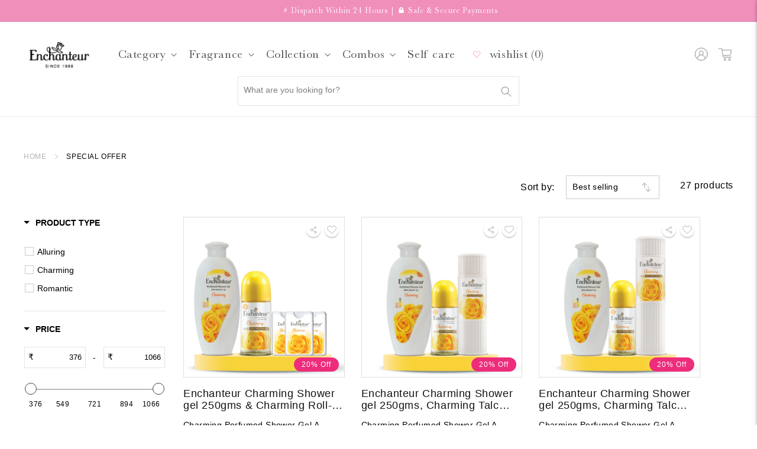

--- FILE ---
content_type: text/html; charset=utf-8
request_url: https://enchanteur.in/collections/google-pay-2
body_size: 62720
content:
<!doctype html>
<html class="no-js" lang="en">
  <head>
      <!-- Gokwik theme code start -->
  <link rel="dns-prefetch" href="https://pdp.gokwik.co/">
  <link rel="dns-prefetch" href="https://api.gokwik.co">
    



  <script>
    window.gaTag = {ga4: "G-T6GD001057"}
    window.merchantInfo  = {
            mid: "19g6im0nkr489",
            environment: "production",
            type: "merchantInfo",
      		storeId: "64237961437",
      		fbpixel: "603286303349726",
          }
    var productFormSelector = '.product__info-wrapper';
    var cart = {"note":null,"attributes":{},"original_total_price":0,"total_price":0,"total_discount":0,"total_weight":0.0,"item_count":0,"items":[],"requires_shipping":false,"currency":"INR","items_subtotal_price":0,"cart_level_discount_applications":[],"checkout_charge_amount":0}
    var templateName = 'collection'
  </script>

  <script src="https://pdp.gokwik.co/merchant-integration/build/merchant.integration.js?v4" defer></script>
  <script>
   const getCountryData = async() =>{
  const getCountry = await fetch("/browsing_context_suggestions.json");
  const response = await getCountry.json();
  const res = response?.detected_values?.country_name;
  const styleElement = document.createElement("style");
  let css = "";
  switch(res){
    case "India":
      //Enter Selector to disable Shopify and Third Part Button
      css = `
            .shopifycheckoutbtn { display: none !important; }
            .gokwik-checkout { display: flex !important; }
            #gokwik-buy-now { display: flex !important; }
          `;
      break;
    default:
      //Enter Gokwik Selector | Dont change it if it is same.
      css = `
            .gokwik-checkout { display: none !important; }
             #gokwik-buy-now { display: none !important; }
            .shopifycheckoutbtn { display: block !important; }
          `;
      break;
  }
  styleElement.textContent = css;
  document.head.appendChild(styleElement);
}
document.addEventListener("DOMContentLoaded", getCountryData);
</script>

  <script>
    if ('$' && '$' !== 'undefined') {
        const script = document.createElement('script');
        script.src = "https://www.googletagmanager.com/gtag/js?id="+ window.gaTag.ga4;
        script.defer = true;
        document.head.appendChild(script);
        window.dataLayer = window.dataLayer || [];
        function gtag(){dataLayer.push(arguments);}
        gtag('js', new Date());
        gtag('config', window.gaTag.ga4 ,{ 'groups': 'GA4','debug_mode':true });
    }
  </script>

  <script>
    window.addEventListener('gokwikLoaded', e => {
    var buyNowButton = document.getElementById('gokwik-buy-now');
if (buyNowButton) {
    buyNowButton.disabled = false;
    buyNowButton.classList.remove('disabled');
}
      var gokwikCheckoutButtons = document.querySelectorAll('.gokwik-checkout button');
gokwikCheckoutButtons.forEach(function(button) {
    button.disabled = false;
    button.classList.remove('disabled');
});
    //Do Not Touch This Line
    let clicked = false;
    let gokwikAdsID = "";
    const gokwikCheckoutEnable = (arrayOfElement) => {
      if (arrayOfElement.length === 0) return null;
      if (arrayOfElement.length > 1) {
        arrayOfElement.forEach(data => {
          if (data) {
            let targetElement = document.querySelectorAll(data);
            if (targetElement.length >= 1) {
              targetElement.forEach(element => {
                
                element.addEventListener("click", () => {
                  if (!clicked && gokwikAdsID) {
                    clicked = true;
                    gtag('event', 'conversion', {
                      'send_to': gokwikAdsID.toString().trim(),
                      'value': 0.0,
                      'currency': '',
                      'transaction_id': ''
                    });
                  }
                });
              });
            }
          }
        });
      }
    };
    gokwikCheckoutEnable(["#gokwik-buy-now",".gokwik-checkout button"])
    gokwikSdk.on('modal_closed', ()=>{
        clicked = false;
    })

    const targetElement = document.querySelector("body");
      function debounce(func, delay) {
        let timeoutId;
        return function () {
          const context = this;
          const args = arguments;
          clearTimeout(timeoutId);
          timeoutId = setTimeout(function () {
            func.apply(context, args);
          }, delay);
        };
      }

      const observer = new MutationObserver(() => {
          const homeSelector = document.querySelector('#gokwik-buy-now');
    if(homeSelector){
    var disabledElements = document.querySelectorAll('.disabled');
      disabledElements.forEach(function (element) {
        element.removeAttribute('disabled');
        element.classList.remove('disabled');
      });
    }

     const addToCartButton = document.querySelector("button[name='add']");
const gokwikBuyNowButton = document.getElementById('gokwik-buy-now');

if (addToCartButton && addToCartButton.disabled) {
    gokwikBuyNowButton?.setAttribute('disabled', 'disabled');
} else {
    gokwikBuyNowButton?.removeAttribute('disabled');
}
        debouncedMyTimer();
      });

      const debouncedMyTimer = debounce(() => {
        observer.disconnect();
        //Do Not Touch this function
    
        gokwikCheckoutEnable(["#gokwik-buy-now",".gokwik-checkout button"])
        var gokwikCheckoutButtons = document.querySelectorAll('.gokwik-checkout button');
gokwikCheckoutButtons.forEach(function(button) {
    button.disabled = false;
    button.classList.remove('disabled');
});
        observer.observe(targetElement, { childList: true, subtree: true });
      }, 700);

      const config = { childList: true, subtree: true };
      observer.observe(targetElement, config);
    });
  </script>



<style>
  
  .gokwik-checkout {
    width: 100%;
    display: flex;
    justify-content: center;
    flex-direction: column;
    align-items: end;
    margin-bottom: 10px;
  }
  .gokwik-checkout button {
    max-width:100%;
    width: 100%;
    border: none;
    display: flex;
    justify-content: center;
    align-items: center;
    background: #ed2d7c;
    position: relative;
    cursor: pointer;
    border-radius: 0px;
    height:40px;
    padding:0px 10px;
  }
  #gokwik-buy-now.disabled, .gokwik-disabled{
    opacity:0.5;
    cursor: not-allowed;
    }
    .gokwik-checkout button:focus {
    outline: none;
  }
  .gokwik-checkout button > span {
    display: flex;
  }
  .gokwik-checkout button > span.btn-text {
    display: flex;
    flex-direction: column;
    color: #ffffff;
    align-items: center;
  }
  .gokwik-checkout button > span.btn-text > span:last-child {
  	padding-top: 2px;
      font-size: 10px;
line-height:10px;
white-space:nowrap;
  }
  .gokwik-checkout button > span.btn-text > span:first-child {
     font-size: 13px;
     letter-spacing: .1rem;
line-height:13px;
  }
  .gokwik-checkout button > span.pay-opt-icon img:first-child {
    margin-right: 10px;
    margin-left: 10px;
height:24px;
  }
  /*   Additional */
  .gokwik-checkout button.disabled{
    opacity:0.5;
    cursor: not-allowed;
    }
  .gokwik-checkout button.disabled .addloadr#btn-loader{
     display: flex!important;
  }
    #gokwik-buy-now.disabled .addloadr#btn-loader{
     display: flex!important;
  }
      #gokwik-buy-now:disabled{
     cursor: not-allowed;
  }

button.button.button-secondary.product-form__submit.button.button--full-width.button--secondary {
    white-space: nowrap;
}
.sticky-product-buy.large-up-hide.medium-hide #gokwik-buy-now{
   letter-spacing: 0rem!important;
}
.boost-pfs-modal-backdrop, .boost-pfs-minicart-backdrop, .boost-pfs-minicart-wrapper.boost-pfs-minicart-active .boost-pfs-minicart-container {
    z-index: 99999999!important;
}
  

  
  /* Loader CSS */
    #btn-loader{
      display: none;
      position: absolute;
      top: 0;
      bottom: 0;
      left: 0;
      right: 0;
      justify-content: center;
      align-items: center;
      background:#ed2d7c;
      border-radius:0px;
      z-index:999;

    }

  .cir-loader,
  .cir-loader:after {
    border-radius: 50%;
    width: 35px;
    height: 35px;
  }
  .cir-loader {
    margin: 6px auto;
    font-size: 10px;
    position: relative;
    text-indent: -9999em;
    border-top: 0.5em solid rgba(255, 255, 255, 0.2)!important;
    border-right: 0.5em solid rgba(255, 255, 255, 0.2)!important;
    border-bottom: 0.5em solid rgba(255, 255, 255, 0.2)!important;
    border-left: 0.5em solid #ffffff!important;
    -webkit-transform: translateZ(0);
    -ms-transform: translateZ(0);
    transform: translateZ(0);
    -webkit-animation: load8 1.1s infinite linear;
    animation: load8 1.1s infinite linear!important;
  }
  @-webkit-keyframes load8 {
    0% {
      -webkit-transform: rotate(0deg);
      transform: rotate(0deg);
    }
    100% {
      -webkit-transform: rotate(360deg);
      transform: rotate(360deg);
    }
  }
  @keyframes load8 {
    0% {
      -webkit-transform: rotate(0deg);
      transform: rotate(0deg);
    }
    100% {
      -webkit-transform: rotate(360deg);
      transform: rotate(360deg);
    }
  }
</style>




 <!-- Gokwik theme code End -->
 
<!-- Start Google Tag Manager - KS - 10th April 2023 - >
<script>(function(w,d,s,l,i){w[l]=w[l]||[];w[l].push({'gtm.start':
new Date().getTime(),event:'gtm.js'});var f=d.getElementsByTagName(s)[0],
j=d.createElement(s),dl=l!='dataLayer'?'&l='+l:'';j.async=true;j.src=
'https://www.googletagmanager.com/gtm.js?id='+i+dl;f.parentNode.insertBefore(j,f);
})(window,document,'script','dataLayer','GTM-N9Q5QTS');</script>
<!-- End Google Tag Manager  - KS - 10th April 2023--> 
<meta name="robots" content="max-image-preview:large">
<meta name="google-site-verification" content="GXqVQ_cw-teQqC1mBu7lbayrHpCDIWtxX-C3ebxasRY" />
    <meta name="google-site-verification" content="p9ahW0Ae89OQVToK8k8st1bIH7ctwO_9qIlXsbEqobs" />
    <meta name="google-site-verification" content="S2TWHkSw2wqfRE-UaYkqDlYNnME46-HR_GT5O64ZocI" />
    <meta charset="utf-8">
  

 <!-- default to true --><!-- Contain template--><!-- setting name: pluginseo_pageTitleTruncateEnableForCollections-->
    <!-- setting value: false --><!-- pageTitleTemplate: Shop %% current_tags || join: ', ' || append_not_empty: ' ' %%%% collection.title || escape %% at %% shop.name %% -->
  <!-- pageTitleToParse": Special Offer -->
  <!-- pageTitleTruncateApplicable: false -->

  <!-- pluginseo_pageTitleTemplateApplyToAll: true -->
  <!-- pageTitleTruncateApplicable: false --><!-- Custom page title: No --><title>Special Offer | Enchanteur</title> <!-- default to true --><!-- Contain template--><!-- setting name: pluginseo_metaDescriptionTruncateEnableForCollections-->
    <!-- setting value: false --><!-- metaDescriptionTemplate: %% collection.all_tags || take: '3' || join: ', ' || prepend_not_empty: 'Shop ' || append_not_empty: ' and more ' %%%% collection.title || escape %% at %% shop.name %% %% collection.description || strip_html || strip_newlines || escape || strip %% -->
  <!-- metaDescriptionToParse":  -->
  <!-- metaDescriptionTruncateApplicable: false -->

  <!-- pluginseo_metaDescriptionTemplateApplyToAll: true -->
  <!-- metaDescriptionTruncateApplicable: false --><!-- No--><!--2--><meta name="description" content="Shop body-lotion-combo, Buy2get1, Category_Alluring and more Special Offer at Enchanteur " /><script data-desc="seo-breadcrumb-list" type="application/ld+json">
{
  "@context": "http://schema.org",
  "@type": "BreadcrumbList",
  "itemListElement": [{
          "@type": "ListItem",
          "position": 1,
          "item": {
            "@id": "https://enchanteur.in/collections/google-pay-2",
            "name": "Special Offer"
          }
        }]
}
</script><script data-desc="seo-organization" type="application/ld+json">
  {
    "@context": "http://schema.org",
    "@type": "Organization",
    "@id": "https://enchanteur.in#organization",
    "name": "Enchanteur",
    "url": "https://enchanteur.in","sameAs": ["https://www.facebook.com/enchanteurindia/","https://twitter.com/Enchanteur_In","https://www.instagram.com/enchanteur_in","https://www.youtube.com/c/EnchanteurIndia"]
  }
</script><script data-desc="seo-website" type="application/ld+json">
  {
    "@context": "http://schema.org",
    "@type": "WebSite",
    "name": "Enchanteur",
    "url": "https://enchanteur.in",
    "potentialAction": {
      "@type": "SearchAction",
      "target": "https://enchanteur.in/search?q={search_term_string}",
      "query-input": "required name=search_term_string"
    }
  }
</script><meta name="pluginseo" content="Plug in SEO Plus" data-ptf="s-me-ap" data-mdf="s" />

    <meta http-equiv="X-UA-Compatible" content="IE=edge">
    <meta name="viewport" content="width=device-width,initial-scale=1">
    <meta name="theme-color" content="">
    <!-- Global site tag (gtag.js) - Google Ads: 813445586 -->
    <script async src="https://www.googletagmanager.com/gtag/js?id=AW-813445586"></script>
    <script>
    window.dataLayer = window.dataLayer || [];
    function gtag(){dataLayer.push(arguments);}
    gtag('js', new Date());

    gtag('config', 'AW-813445586');
    </script>
    
    <!-- OneSignal PushNotification -->
    <script src="https://cdn.onesignal.com/sdks/OneSignalSDK.js" async=""></script>
    <script>
      window.OneSignal = window.OneSignal || [];
      OneSignal.push(function() {
        OneSignal.init({
          appId: "e81aacd1-9f7d-4c13-9169-393e2e296fc9",
        });
      });
    </script>
     
    <link rel="canonical" href="https://enchanteur.in/collections/google-pay-2">
    <link rel="preconnect" href="https://cdn.shopify.com" crossorigin><link rel="preconnect" href="https://fonts.shopifycdn.com" crossorigin>

<meta property="og:site_name" content="Enchanteur">
<meta property="og:url" content="https://enchanteur.in/collections/google-pay-2">
<meta property="og:title" content="Special Offer">
<meta property="og:type" content="website">
<meta property="og:description" content="Enchanteur has rich collections of French perfumes, bath and body products, designed to make a woman feel cherished and enveloped in that feeling of amour."><meta property="og:image" content="http://enchanteur.in/cdn/shop/files/logo.png?height=628&pad_color=fff&v=1650953936&width=1200">
  <meta property="og:image:secure_url" content="https://enchanteur.in/cdn/shop/files/logo.png?height=628&pad_color=fff&v=1650953936&width=1200">
  <meta property="og:image:width" content="1200">
  <meta property="og:image:height" content="628"><meta name="twitter:site" content="@Enchanteur_In"><meta name="twitter:card" content="summary_large_image">
<meta name="twitter:title" content="Special Offer">
<meta name="twitter:description" content="Enchanteur has rich collections of French perfumes, bath and body products, designed to make a woman feel cherished and enveloped in that feeling of amour.">


    <script src="//enchanteur.in/cdn/shop/t/51/assets/vendor.js?v=94594236937227910391757911670" defer="defer"></script>
    <script src="//enchanteur.in/cdn/shop/t/51/assets/global.js?v=119688816143239237921757911670" defer="defer"></script>
    <script>window.performance && window.performance.mark && window.performance.mark('shopify.content_for_header.start');</script><meta name="facebook-domain-verification" content="4g5otr2uk57azdospnk7qsy5avqm4o">
<meta name="google-site-verification" content="27DYwh4KS5sow6RmcWvh6eBenKbdiLpo4LQe-fFN_mE">
<meta id="shopify-digital-wallet" name="shopify-digital-wallet" content="/64237961437/digital_wallets/dialog">
<link rel="alternate" type="application/atom+xml" title="Feed" href="/collections/google-pay-2.atom" />
<link rel="next" href="/collections/google-pay-2?page=2">
<link rel="alternate" type="application/json+oembed" href="https://enchanteur.in/collections/google-pay-2.oembed">
<script async="async" src="/checkouts/internal/preloads.js?locale=en-IN"></script>
<script id="shopify-features" type="application/json">{"accessToken":"e50f90f7a1370028933dec2b22384524","betas":["rich-media-storefront-analytics"],"domain":"enchanteur.in","predictiveSearch":true,"shopId":64237961437,"locale":"en"}</script>
<script>var Shopify = Shopify || {};
Shopify.shop = "ench2.myshopify.com";
Shopify.locale = "en";
Shopify.currency = {"active":"INR","rate":"1.0"};
Shopify.country = "IN";
Shopify.theme = {"name":"JS.Faq.Chngs-06Jan2026","id":154301333725,"schema_name":"Dawn","schema_version":"5.0.0","theme_store_id":null,"role":"main"};
Shopify.theme.handle = "null";
Shopify.theme.style = {"id":null,"handle":null};
Shopify.cdnHost = "enchanteur.in/cdn";
Shopify.routes = Shopify.routes || {};
Shopify.routes.root = "/";</script>
<script type="module">!function(o){(o.Shopify=o.Shopify||{}).modules=!0}(window);</script>
<script>!function(o){function n(){var o=[];function n(){o.push(Array.prototype.slice.apply(arguments))}return n.q=o,n}var t=o.Shopify=o.Shopify||{};t.loadFeatures=n(),t.autoloadFeatures=n()}(window);</script>
<script id="shop-js-analytics" type="application/json">{"pageType":"collection"}</script>
<script defer="defer" async type="module" src="//enchanteur.in/cdn/shopifycloud/shop-js/modules/v2/client.init-shop-cart-sync_IZsNAliE.en.esm.js"></script>
<script defer="defer" async type="module" src="//enchanteur.in/cdn/shopifycloud/shop-js/modules/v2/chunk.common_0OUaOowp.esm.js"></script>
<script type="module">
  await import("//enchanteur.in/cdn/shopifycloud/shop-js/modules/v2/client.init-shop-cart-sync_IZsNAliE.en.esm.js");
await import("//enchanteur.in/cdn/shopifycloud/shop-js/modules/v2/chunk.common_0OUaOowp.esm.js");

  window.Shopify.SignInWithShop?.initShopCartSync?.({"fedCMEnabled":true,"windoidEnabled":true});

</script>
<script>(function() {
  var isLoaded = false;
  function asyncLoad() {
    if (isLoaded) return;
    isLoaded = true;
    var urls = ["https:\/\/cdn.nfcube.com\/07ed0a83809a2e0d86171b5b14884d77.js?shop=ench2.myshopify.com","https:\/\/s3-us-west-2.amazonaws.com\/da-restock\/da-restock.js?shop=ench2.myshopify.com","https:\/\/static.klaviyo.com\/onsite\/js\/klaviyo.js?company_id=Vv47tg\u0026shop=ench2.myshopify.com","https:\/\/static.klaviyo.com\/onsite\/js\/klaviyo.js?company_id=WRvfMz\u0026shop=ench2.myshopify.com","https:\/\/wrapin.prezenapps.com\/public\/js\/load-wrapin-v5-app.js?shop=ench2.myshopify.com","https:\/\/aiodstag.cirkleinc.com\/?shop=ench2.myshopify.com","https:\/\/cdn-app.cart-bot.net\/public\/js\/append.js?shop=ench2.myshopify.com"];
    for (var i = 0; i < urls.length; i++) {
      var s = document.createElement('script');
      s.type = 'text/javascript';
      s.async = true;
      s.src = urls[i];
      var x = document.getElementsByTagName('script')[0];
      x.parentNode.insertBefore(s, x);
    }
  };
  if(window.attachEvent) {
    window.attachEvent('onload', asyncLoad);
  } else {
    window.addEventListener('load', asyncLoad, false);
  }
})();</script>
<script id="__st">var __st={"a":64237961437,"offset":19800,"reqid":"0cdd5d00-aea7-4718-b432-2c4437fba26d-1768442844","pageurl":"enchanteur.in\/collections\/google-pay-2","u":"0cf2828f70b4","p":"collection","rtyp":"collection","rid":414256464093};</script>
<script>window.ShopifyPaypalV4VisibilityTracking = true;</script>
<script id="captcha-bootstrap">!function(){'use strict';const t='contact',e='account',n='new_comment',o=[[t,t],['blogs',n],['comments',n],[t,'customer']],c=[[e,'customer_login'],[e,'guest_login'],[e,'recover_customer_password'],[e,'create_customer']],r=t=>t.map((([t,e])=>`form[action*='/${t}']:not([data-nocaptcha='true']) input[name='form_type'][value='${e}']`)).join(','),a=t=>()=>t?[...document.querySelectorAll(t)].map((t=>t.form)):[];function s(){const t=[...o],e=r(t);return a(e)}const i='password',u='form_key',d=['recaptcha-v3-token','g-recaptcha-response','h-captcha-response',i],f=()=>{try{return window.sessionStorage}catch{return}},m='__shopify_v',_=t=>t.elements[u];function p(t,e,n=!1){try{const o=window.sessionStorage,c=JSON.parse(o.getItem(e)),{data:r}=function(t){const{data:e,action:n}=t;return t[m]||n?{data:e,action:n}:{data:t,action:n}}(c);for(const[e,n]of Object.entries(r))t.elements[e]&&(t.elements[e].value=n);n&&o.removeItem(e)}catch(o){console.error('form repopulation failed',{error:o})}}const l='form_type',E='cptcha';function T(t){t.dataset[E]=!0}const w=window,h=w.document,L='Shopify',v='ce_forms',y='captcha';let A=!1;((t,e)=>{const n=(g='f06e6c50-85a8-45c8-87d0-21a2b65856fe',I='https://cdn.shopify.com/shopifycloud/storefront-forms-hcaptcha/ce_storefront_forms_captcha_hcaptcha.v1.5.2.iife.js',D={infoText:'Protected by hCaptcha',privacyText:'Privacy',termsText:'Terms'},(t,e,n)=>{const o=w[L][v],c=o.bindForm;if(c)return c(t,g,e,D).then(n);var r;o.q.push([[t,g,e,D],n]),r=I,A||(h.body.append(Object.assign(h.createElement('script'),{id:'captcha-provider',async:!0,src:r})),A=!0)});var g,I,D;w[L]=w[L]||{},w[L][v]=w[L][v]||{},w[L][v].q=[],w[L][y]=w[L][y]||{},w[L][y].protect=function(t,e){n(t,void 0,e),T(t)},Object.freeze(w[L][y]),function(t,e,n,w,h,L){const[v,y,A,g]=function(t,e,n){const i=e?o:[],u=t?c:[],d=[...i,...u],f=r(d),m=r(i),_=r(d.filter((([t,e])=>n.includes(e))));return[a(f),a(m),a(_),s()]}(w,h,L),I=t=>{const e=t.target;return e instanceof HTMLFormElement?e:e&&e.form},D=t=>v().includes(t);t.addEventListener('submit',(t=>{const e=I(t);if(!e)return;const n=D(e)&&!e.dataset.hcaptchaBound&&!e.dataset.recaptchaBound,o=_(e),c=g().includes(e)&&(!o||!o.value);(n||c)&&t.preventDefault(),c&&!n&&(function(t){try{if(!f())return;!function(t){const e=f();if(!e)return;const n=_(t);if(!n)return;const o=n.value;o&&e.removeItem(o)}(t);const e=Array.from(Array(32),(()=>Math.random().toString(36)[2])).join('');!function(t,e){_(t)||t.append(Object.assign(document.createElement('input'),{type:'hidden',name:u})),t.elements[u].value=e}(t,e),function(t,e){const n=f();if(!n)return;const o=[...t.querySelectorAll(`input[type='${i}']`)].map((({name:t})=>t)),c=[...d,...o],r={};for(const[a,s]of new FormData(t).entries())c.includes(a)||(r[a]=s);n.setItem(e,JSON.stringify({[m]:1,action:t.action,data:r}))}(t,e)}catch(e){console.error('failed to persist form',e)}}(e),e.submit())}));const S=(t,e)=>{t&&!t.dataset[E]&&(n(t,e.some((e=>e===t))),T(t))};for(const o of['focusin','change'])t.addEventListener(o,(t=>{const e=I(t);D(e)&&S(e,y())}));const B=e.get('form_key'),M=e.get(l),P=B&&M;t.addEventListener('DOMContentLoaded',(()=>{const t=y();if(P)for(const e of t)e.elements[l].value===M&&p(e,B);[...new Set([...A(),...v().filter((t=>'true'===t.dataset.shopifyCaptcha))])].forEach((e=>S(e,t)))}))}(h,new URLSearchParams(w.location.search),n,t,e,['guest_login'])})(!0,!0)}();</script>
<script integrity="sha256-4kQ18oKyAcykRKYeNunJcIwy7WH5gtpwJnB7kiuLZ1E=" data-source-attribution="shopify.loadfeatures" defer="defer" src="//enchanteur.in/cdn/shopifycloud/storefront/assets/storefront/load_feature-a0a9edcb.js" crossorigin="anonymous"></script>
<script data-source-attribution="shopify.dynamic_checkout.dynamic.init">var Shopify=Shopify||{};Shopify.PaymentButton=Shopify.PaymentButton||{isStorefrontPortableWallets:!0,init:function(){window.Shopify.PaymentButton.init=function(){};var t=document.createElement("script");t.src="https://enchanteur.in/cdn/shopifycloud/portable-wallets/latest/portable-wallets.en.js",t.type="module",document.head.appendChild(t)}};
</script>
<script data-source-attribution="shopify.dynamic_checkout.buyer_consent">
  function portableWalletsHideBuyerConsent(e){var t=document.getElementById("shopify-buyer-consent"),n=document.getElementById("shopify-subscription-policy-button");t&&n&&(t.classList.add("hidden"),t.setAttribute("aria-hidden","true"),n.removeEventListener("click",e))}function portableWalletsShowBuyerConsent(e){var t=document.getElementById("shopify-buyer-consent"),n=document.getElementById("shopify-subscription-policy-button");t&&n&&(t.classList.remove("hidden"),t.removeAttribute("aria-hidden"),n.addEventListener("click",e))}window.Shopify?.PaymentButton&&(window.Shopify.PaymentButton.hideBuyerConsent=portableWalletsHideBuyerConsent,window.Shopify.PaymentButton.showBuyerConsent=portableWalletsShowBuyerConsent);
</script>
<script data-source-attribution="shopify.dynamic_checkout.cart.bootstrap">document.addEventListener("DOMContentLoaded",(function(){function t(){return document.querySelector("shopify-accelerated-checkout-cart, shopify-accelerated-checkout")}if(t())Shopify.PaymentButton.init();else{new MutationObserver((function(e,n){t()&&(Shopify.PaymentButton.init(),n.disconnect())})).observe(document.body,{childList:!0,subtree:!0})}}));
</script>
<script id="sections-script" data-sections="footer" defer="defer" src="//enchanteur.in/cdn/shop/t/51/compiled_assets/scripts.js?13451"></script>
<script>window.performance && window.performance.mark && window.performance.mark('shopify.content_for_header.end');</script>


    <style data-shopify>
      
      
      
      
      @font-face {
  font-family: "Shippori Mincho";
  font-weight: 400;
  font-style: normal;
  font-display: swap;
  src: url("//enchanteur.in/cdn/fonts/shippori_mincho/shipporimincho_n4.84f8b7ceff7f95df65cde9ab1ed190e83a4f5b7e.woff2") format("woff2"),
       url("//enchanteur.in/cdn/fonts/shippori_mincho/shipporimincho_n4.2a4eff622a8c9fcdc3c2b98b39815a9acc98b084.woff") format("woff");
}


      :root {
        --font-body-family: Helvetica, Arial, sans-serif;
        --font-body-style: normal;
        --font-body-weight: 400;
        --font-body-weight-bold: 700;

        --font-heading-family: "Shippori Mincho", serif;
        --font-heading-style: normal;
        --font-heading-weight: 400;

        --font-body-scale: 1.0;
        --font-heading-scale: 1.0;

        --color-base-text: 18, 18, 18;
        --color-shadow: 18, 18, 18;
        --color-base-background-1: 255, 255, 255;
        --color-base-background-2: 248, 248, 248;
        --color-base-solid-button-labels: 255, 255, 255;
        --color-base-outline-button-labels: 18, 18, 18;
        --color-base-accent-1: 192, 205, 210;
        --color-base-accent-2: 255, 249, 250;
        --payment-terms-background-color: #ffffff;

        --gradient-base-background-1: #ffffff;
        --gradient-base-background-2: #f8f8f8;
        --gradient-base-accent-1: #c0cdd2;
        --gradient-base-accent-2: #fff9fa;

        --media-padding: px;
        --media-border-opacity: 0.05;
        --media-border-width: 1px;
        --media-radius: 0px;
        --media-shadow-opacity: 0.0;
        --media-shadow-horizontal-offset: 0px;
        --media-shadow-vertical-offset: 4px;
        --media-shadow-blur-radius: 5px;

        --page-width: 120rem;
        --page-width-margin: 0rem;

        --card-image-padding: 0.0rem;
        --card-corner-radius: 0.0rem;
        --card-text-alignment: left;
        --card-border-width: 0.0rem;
        --card-border-opacity: 0.1;
        --card-shadow-opacity: 0.0;
        --card-shadow-horizontal-offset: 0.0rem;
        --card-shadow-vertical-offset: 0.4rem;
        --card-shadow-blur-radius: 0.5rem;

        --badge-corner-radius: 2.0rem;

        --popup-border-width: 1px;
        --popup-border-opacity: 0.1;
        --popup-corner-radius: 0px;
        --popup-shadow-opacity: 0.0;
        --popup-shadow-horizontal-offset: 0px;
        --popup-shadow-vertical-offset: 4px;
        --popup-shadow-blur-radius: 5px;

        --drawer-border-width: 1px;
        --drawer-border-opacity: 0.1;
        --drawer-shadow-opacity: 0.0;
        --drawer-shadow-horizontal-offset: 0px;
        --drawer-shadow-vertical-offset: 4px;
        --drawer-shadow-blur-radius: 5px;

        --spacing-sections-desktop: 0px;
        --spacing-sections-mobile: 0px;

        --grid-desktop-vertical-spacing: 28px;
        --grid-desktop-horizontal-spacing: 28px;
        --grid-mobile-vertical-spacing: 14px;
        --grid-mobile-horizontal-spacing: 14px;

        --text-boxes-border-opacity: 0.1;
        --text-boxes-border-width: 0px;
        --text-boxes-radius: 0px;
        --text-boxes-shadow-opacity: 0.0;
        --text-boxes-shadow-horizontal-offset: 0px;
        --text-boxes-shadow-vertical-offset: 4px;
        --text-boxes-shadow-blur-radius: 5px;

        --buttons-radius: 0px;
        --buttons-radius-outset: 0px;
        --buttons-border-width: 2px;
        --buttons-border-opacity: 1.0;
        --buttons-shadow-opacity: 0.0;
        --buttons-shadow-horizontal-offset: 0px;
        --buttons-shadow-vertical-offset: 4px;
        --buttons-shadow-blur-radius: 0px;
        --buttons-border-offset: 0px;

        --inputs-radius: 0px;
        --inputs-border-width: 1px;
        --inputs-border-opacity: 0.55;
        --inputs-shadow-opacity: 0.0;
        --inputs-shadow-horizontal-offset: 0px;
        --inputs-margin-offset: 0px;
        --inputs-shadow-vertical-offset: 4px;
        --inputs-shadow-blur-radius: 5px;
        --inputs-radius-outset: 0px;

        --variant-pills-radius: 40px;
        --variant-pills-border-width: 1px;
        --variant-pills-border-opacity: 0.55;
        --variant-pills-shadow-opacity: 0.0;
        --variant-pills-shadow-horizontal-offset: 0px;
        --variant-pills-shadow-vertical-offset: 4px;
        --variant-pills-shadow-blur-radius: 5px;
      }

      *,
      *::before,
      *::after {
        box-sizing: inherit;
      }

      html {
        box-sizing: border-box;
        font-size: calc(var(--font-body-scale) * 62.5%);
        height: 100%;
      }

      body {
        display: grid;
        grid-template-rows: auto auto 1fr auto;
        grid-template-columns: 100%;
        min-height: 100%;
        margin: 0;
        font-size: 1.5rem;
        letter-spacing: 0.06rem;
        line-height: calc(1 + 0.8 / var(--font-body-scale));
        font-family: var(--font-body-family);
        font-style: var(--font-body-style);
        font-weight: var(--font-body-weight);
      }

      @media screen and (min-width: 750px) {
        body {
          font-size: 1.6rem;
        }
      }
    </style>

    <link href="//enchanteur.in/cdn/shop/t/51/assets/vendor.css?v=62925492985485598261757911670" rel="stylesheet" type="text/css" media="all" />
    <link href="//enchanteur.in/cdn/shop/t/51/assets/base.css?v=919870437177300761757911670" rel="stylesheet" type="text/css" media="all" />
    <link href="//enchanteur.in/cdn/shop/t/51/assets/custom.css?v=10688331040811620051762849111" rel="stylesheet" type="text/css" media="all" />
<link rel="preload" as="font" href="//enchanteur.in/cdn/fonts/shippori_mincho/shipporimincho_n4.84f8b7ceff7f95df65cde9ab1ed190e83a4f5b7e.woff2" type="font/woff2" crossorigin><link rel="stylesheet" href="//enchanteur.in/cdn/shop/t/51/assets/component-predictive-search.css?v=165644661289088488651757911670" media="print" onload="this.media='all'"><script>document.documentElement.className = document.documentElement.className.replace('no-js', 'js');
    if (Shopify.designMode) {
      document.documentElement.classList.add('shopify-design-mode');
    }
    </script>

    <script defer="defer">
      window.theme = window.theme || {};
    </script>
 <!--begin-boost-pfs-filter-css-->
   <link href="//enchanteur.in/cdn/shop/t/51/assets/boost-pfs-init.css?v=106988825265542252321757911670" rel="stylesheet" type="text/css" media="all" />
  <link rel="preload stylesheet" href="//enchanteur.in/cdn/shop/t/51/assets/boost-pfs-general.css?v=124494071828718982331757911670" as="style">
  <link rel="preload stylesheet" href="//enchanteur.in/cdn/shop/t/51/assets/boost-pfs-otp.css?v=63382863849182519511757911670" as="style"><link href="//enchanteur.in/cdn/shop/t/51/assets/boost-pfs-custom.css?v=144263314836560693921757911670" rel="stylesheet" type="text/css" media="all" />
<style data-id="boost-pfs-style">
    .boost-pfs-filter-option-title-text {}

   .boost-pfs-filter-tree-v .boost-pfs-filter-option-title-text:before {}
    .boost-pfs-filter-tree-v .boost-pfs-filter-option.boost-pfs-filter-option-collapsed .boost-pfs-filter-option-title-text:before {}
    .boost-pfs-filter-tree-h .boost-pfs-filter-option-title-heading:before {}

    .boost-pfs-filter-refine-by .boost-pfs-filter-option-title h3 {}

    .boost-pfs-filter-option-content .boost-pfs-filter-option-item-list .boost-pfs-filter-option-item button,
    .boost-pfs-filter-option-content .boost-pfs-filter-option-item-list .boost-pfs-filter-option-item .boost-pfs-filter-button,
    .boost-pfs-filter-option-range-amount input,
    .boost-pfs-filter-tree-v .boost-pfs-filter-refine-by .boost-pfs-filter-refine-by-items .refine-by-item,
    .boost-pfs-filter-refine-by-wrapper-v .boost-pfs-filter-refine-by .boost-pfs-filter-refine-by-items .refine-by-item,
    .boost-pfs-filter-refine-by .boost-pfs-filter-option-title,
    .boost-pfs-filter-refine-by .boost-pfs-filter-refine-by-items .refine-by-item>a,
    .boost-pfs-filter-refine-by>span,
    .boost-pfs-filter-clear,
    .boost-pfs-filter-clear-all{}
    .boost-pfs-filter-tree-h .boost-pfs-filter-pc .boost-pfs-filter-refine-by-items .refine-by-item .boost-pfs-filter-clear .refine-by-type,
    .boost-pfs-filter-refine-by-wrapper-h .boost-pfs-filter-pc .boost-pfs-filter-refine-by-items .refine-by-item .boost-pfs-filter-clear .refine-by-type {}

    .boost-pfs-filter-option-multi-level-collections .boost-pfs-filter-option-multi-level-list .boost-pfs-filter-option-item .boost-pfs-filter-button-arrow .boost-pfs-arrow:before,
    .boost-pfs-filter-option-multi-level-tag .boost-pfs-filter-option-multi-level-list .boost-pfs-filter-option-item .boost-pfs-filter-button-arrow .boost-pfs-arrow:before {}

    .boost-pfs-filter-refine-by-wrapper-v .boost-pfs-filter-refine-by .boost-pfs-filter-refine-by-items .refine-by-item .boost-pfs-filter-clear:after,
    .boost-pfs-filter-refine-by-wrapper-v .boost-pfs-filter-refine-by .boost-pfs-filter-refine-by-items .refine-by-item .boost-pfs-filter-clear:before,
    .boost-pfs-filter-tree-v .boost-pfs-filter-refine-by .boost-pfs-filter-refine-by-items .refine-by-item .boost-pfs-filter-clear:after,
    .boost-pfs-filter-tree-v .boost-pfs-filter-refine-by .boost-pfs-filter-refine-by-items .refine-by-item .boost-pfs-filter-clear:before,
    .boost-pfs-filter-refine-by-wrapper-h .boost-pfs-filter-pc .boost-pfs-filter-refine-by-items .refine-by-item .boost-pfs-filter-clear:after,
    .boost-pfs-filter-refine-by-wrapper-h .boost-pfs-filter-pc .boost-pfs-filter-refine-by-items .refine-by-item .boost-pfs-filter-clear:before,
    .boost-pfs-filter-tree-h .boost-pfs-filter-pc .boost-pfs-filter-refine-by-items .refine-by-item .boost-pfs-filter-clear:after,
    .boost-pfs-filter-tree-h .boost-pfs-filter-pc .boost-pfs-filter-refine-by-items .refine-by-item .boost-pfs-filter-clear:before {}
    .boost-pfs-filter-option-range-slider .noUi-value-horizontal {}

    .boost-pfs-filter-tree-mobile-button button,
    .boost-pfs-filter-top-sorting-mobile button {}
    .boost-pfs-filter-top-sorting-mobile button>span:after {}
  </style>
 <!--end-boost-pfs-filter-css-->
    <script src="https://cdn.younet.network/jquery.min.js" defer="defer"></script>
<!-- BEGIN app block: shopify://apps/snap-cart-drawer/blocks/sticky_button/749c3d78-31de-41bb-a321-492d569e1a37 -->









<script defer>
    const symbolCharSnapCart = "₹"

    const symbolSnapCart = "₹"
    const money_typeSnapCart = "₹ {{amount}}"
    const stickyButtonConfig = null;
    // const shopDomainW4 = ;


    // Convert Liquid variable to JavaScript
    const currentCartConfig = {"id":"69036494071968d9e206a269","shop":"ench2.myshopify.com","isActive":true,"customerTags":[],"isDeleted":false,"name":"Default","fileId":"1","markets":[],"title":"default","subTitle":"default","description":"default","tags":null,"sourcePreview":"1","templateId":"10","rewardsProgressBar":{"showAnimation":true,"showRewardOnEmptyCart":false,"isApplyDiscountCode":false,"isCheck":true,"type":"Style 1: Default","rewardBasic":"Cart total","rewardFull":"Congratulations! You have achieved Free gift(s)","tierSettings":[{"rewardType":"Shipping","rewardDescription":"Free shipping","minimumAmount":"400","differentMarketMinAmount":"","textBeforeCompletingTier":"You are {{min_amount}} away from Free shipping discount","selectedProducts":[],"icon":"shipping1","discountType":"Percentage","discountValue":"100","productOfferClaimBehavior":["Automatically"]},{"rewardType":"Discount","rewardDescription":"Get Discount","minimumAmount":"800","differentMarketMinAmount":"","textBeforeCompletingTier":"You are {{min_amount}} away from Order discount","selectedProducts":[],"icon":"discount1","discountType":"Fixed amount","discountValue":"50","productOfferClaimBehavior":["Automatically"]}],"barColor":"#C71484","remainingRewardBarColor":"#FFFFFF","titleColor":"#C71484","selectionColor":"#FFFFFF","unselectedColor":"#C71484","tierTextSize":"12","tierTextColor":"#C71484","rewardTextSize":"13","isConvertCurrency":true,"isSetDifferentPrice":false,"selectedMarkets":[],"applyTo":"All products","selectedApplyProducts":[],"selectedApplyCollections":[],"excludeProducts":[],"excludeCollections":[],"excludeType":["Specific products"],"isExclude":false,"calculatedPriceMethod":["beforeDiscount"],"manualPopupButtonBackground":"#C71484","manualPopupArrowColor":"#C71484","manualPopupIconColor":"#FFFFFF"},"autoTranslations":{"shopPublicLanguages":[],"visibility":false,"selected":[],"isSelectAll":false,"autoTranslateLanguages":[],"translatedMessage":[],"isUpdated":true},"design":{"subTextColor":"#000000","priceColor":"#C71484","savingPriceColor":"#FB6D69","backgroundColorSectionType":"Solid","backgroundColorSection1":"#FFF5F8","backgroundColorSection2":"#FFFFFF","buttonColor":"#C71484","buttonTextColor":"#FFFFFF","checkoutButtonColor":"#C71484","checkoutButtonColorText":"#FFFFFF","headingTextColor":"#000000","quantityColor":"#000000","originalPriceColor":"#C71484","discountBadgeTextColor":"#FB6D69","buttonLinkColor":"#000000","iconColor":"#000000","headerTextSize":"20","headerTextStyle":"Bold","productNameTextSize":"14","variantSize":"14","productPriceTextSize":"14","comparePriceSize":"12","savingPriceSize":"14","checkoutSize":"13","buttonRadius":"0","buttonSubcriptionTextSize":"13"},"addOns":{"template":"Template 1: Slide widget","titleSize":"13","titleColor":"#C71484","subtitleSize":"12","subtitleColor":"#FB6D69","offButtonColor":"#616161","onButtonColor":"#29845A","addOns":[{"type":"Gift wrapping","title":"Gift wrapping","subtitle":"Gift wrapping","defaultStatus":true,"includeInRewardProgressBar":true,"shippingProtection":{"priceType":["fixed"],"fixedPrice":"10","tierPrice":[{"maxCartTotal":null,"temporaryVariantPrice":"5","variantId":null}]},"giftWrapping":{"priceType":["fixed"],"fixedPrice":"10","tierPrice":[{"maxCartTotal":null,"temporaryVariantPrice":"5","variantId":null}]},"productAddon":{"productHandle":"product-handle","gid":"gid","bodyHtml":"bodyHtml","price":"10","compareAtPrice":"10","shortId":"shortId","image":"image","title":"title","handle":"handle","variants":["variant1","variant2"]}}],"isCheck":false},"confirmationBox":{"text":"I agree to the {{Terms and conditions}}","link":"","stickyDefault":true,"isCheck":false},"additionalNotes":{"title":"Add a note to your order","placeholder":"Note for your order","isCheck":false,"placement":"Belows cart items","placeholderSize":"11","textSize":"13"},"product":{"isCheck":true,"isOpen":false,"subcriptionUpgrade":{"isCheck":false,"buttonText":"Upgrade to {{selling_plan_group_name}}","isPreventDowngrade":false}},"shippingRate":{"isCheck":false,"title":"Estimate shipping","buttonText":"Calculate shipping","emptyText":"No shipping options found","availableText":"We found {{count_shipping_rates}} shipping option(s) for your location"},"expressPayment":{"isCheck":false},"trustBadges":{"template":"payment","images":["https:\/\/cdn.shopify.com\/s\/files\/1\/0660\/0399\/2727\/files\/Payment_method_icon_4.svg?v=1740651031","https:\/\/cdn.shopify.com\/s\/files\/1\/0660\/0399\/2727\/files\/Payment_method_icon_15.svg?v=1740651031","https:\/\/cdn.shopify.com\/s\/files\/1\/0660\/0399\/2727\/files\/Payment_method_icon_22.svg?v=1740651032","https:\/\/cdn.shopify.com\/s\/files\/1\/0660\/0399\/2727\/files\/Payment_method_icon_23.svg?v=1740651032","https:\/\/cdn.shopify.com\/s\/files\/1\/0660\/0399\/2727\/files\/Payment_method_icon_34.svg?v=1740651031"],"isCheck":false,"uploadedImgs":[]},"menuOrder":{"cartBody":[{"id":"3","key":"announcements"},{"id":"2","key":"rewardsProgressBar"},{"id":"5","key":"product"},{"id":"7","key":"cartThreshold"},{"id":"1","key":"upsells"},{"id":"4","key":"addOns"},{"id":"6","key":"discountCode"}],"cartFooter":[{"id":"1","key":"additionalNotes"},{"id":"4","key":"shippingRate"},{"id":"5","key":"checkout"},{"id":"11","key":"expressPayment"},{"id":"3","key":"confirmationBox"},{"id":"2","key":"trustBadges"}]},"discountCode":{"placeholder":"Discount code","buttonText":"Apply","isCheck":false},"announcements":{"type":"carousel","isCheck":false,"textDefault":"Your product are reserved for {{timer}}","isAutoRotate":true,"showNavigationArrow":true,"textSize":"13","textColor":"#FFFFFF","backgroundColor":"#C71484","timeColor":"#DC143C","arrowsBackgroundColor":"#C71484","arrowsColor":"#FFFFFF","rotateSpeed":"5","movingSpeed":"Slow","gapBetweenTexts":"25","onceItEnds":"Do nothing","startHours":"01","startMinutes":"00","hasStopMoving":true,"texts":[{"id":"1","text":"Free shipping on orders"},{"id":"2","text":"Grab your deals now"}]},"bundle":{"isCheck":false,"bundleName":"Buy 5 get 1 free","requiredQuantity":"5","bundleType":"Amount off bundle","bundleValue":"10","bundleProducts":[],"customMessage":"Add {remaining} more to unlock your bonus reward","customBonus":"Bonus reward","nameSize":"13","messageSize":"13","bonusTextColor":"#0C5132","bonusBackgroundColor":"#CDFEE1","buttonColor":"#FFFFFF","backgroundColor":"#303030","freeGift":[],"bundleColor":"#000000","messageColor":"#000000","bundleBackgroundColor":"#FFFFFF"},"cartThreshold":{"isCheck":false,"title":"Cart threshold","textAfterComplete":"Congratulations! You have achieved Free gift(s)","applyTo":"All products","selectedApplyProducts":[],"selectedApplyCollections":[],"excludeProducts":[],"excludeCollections":[],"excludeType":["Specific products"],"isExclude":false,"titleSize":"13","titleColor":"#000000","textSize":"12","textColor":"#000000","tierSettings":[],"textColorBeforeUnlock":"#000000","textColorAfterUnlock":"#FFFFFF","backgroundBoxColorBeforeUnlock":"#E1E1E1","backgroundBoxColorAfterUnlock":"#29845A","emptyTextColorBeforeUnlock":"#000000","emptyTextColorAfterUnlock":"#FFFFFF","backgroundBoxEmptyColorBeforeUnlock":"#FFFFFF","backgroundBoxEmptyColorAfterUnlock":"#29845A"},"setting":{"slideCart":"right2left","heading":"Your cart","savingsText":"Save","discount":"Discount","totalDiscount":"Total discount","directToCartWhenCheckout":false,"showContinueShopping":false,"showComparePrice":true,"showSavingProductPrice":true,"emptyCartText":"Your cart is empty","emptyCartButtonText":"Continue shopping","checkoutButtonText":"Checkout","showViewCartButton":false,"viewCartButtonText":"View Cart","isShowClearCartButton":false,"customCss":"","scrollFullCart":false,"newCheckoutButtonText":"Checkout - {{total_price}}","discountTextSize":"13","totalDiscountTextSize":"13","viewCartButtonTextSize":"13"},"upsells":{"isCheck":true,"productType":"Related","selectedType":"Automatically","limitNumberOfUpsells":true,"numberOfUpsells":2,"showWhenProductInCart":true,"title":"You may also like","text":"Add","direction":"Horizontal","upsells":[],"condition":{"type":"all","cartValue":{"isCheck":false,"condition":"equal","value":0},"cartQuantity":{"isCheck":false,"condition":"equal","value":1}}},"createdAt":"2025-10-30T13:13:56.939Z","updatedAt":"2025-11-11T07:58:28.975Z","accessToken":"74834460f0deb1f3de726a2e12bdedc7"}


    Window.snapCart = {
      isCopyright: false,
      symbol: symbolSnapCart,
      symbolChar: symbolCharSnapCart,
      money_type: money_typeSnapCart,
      currency: 'INR',
      example_money: '₹ 28.08',
      cartConfig: currentCartConfig,
      stickyButtonConfig: stickyButtonConfig,
      currentLanguage : 'en',
      isPrimaryLanguage :true,
      shopDomain: "enchanteur.in",
      template: 'collection',
      settings: {"pluginseo_pageTitleTruncateChars":"999","pluginseo_pageTitleEnableAppender":true,"pluginseo_pageTitleAppenderTemplate":"| %% shop.name %%","pluginseo_pageTitleAppenderTargetLength":"70","pluginseo_pageTitleTemplateApplyToAll":true,"pluginseo_pageTitleTruncateEnableForCollections":false,"pluginseo_pageTitleTruncateEnableForProducts":false,"pluginseo_pageTitleTruncateEnableForPages":false,"pluginseo_pageTitleTruncateEnableForArticles":false,"pluginseo_pageTitleTruncateEnableForBlogs":false,"pluginseo_pageTitleDefaultTemplate":"%% page_title %%","pluginseo_pageTitleIndexTemplate":"Enchanteur Bath And Beauty Products Online Store In India","pluginseo_pageTitlePageTemplate":"%% page_title %%","pluginseo_pageTitleSearchTemplate":"Shop %% search.terms %% at %% shop.name %%","pluginseo_pageTitleProductTemplate":"%% product.title %%%% product.selected_variant.title || prepend_not_empty: ' ' %%","pluginseo_pageTitleCollectionTemplate":"Shop %% current_tags || join: ', ' || append_not_empty: ' ' %%%% collection.title || escape %% at %% shop.name %%","pluginseo_pageTitleCatalogTemplate":"Browse %% collection.products || map: 'collections' || map: 'title' || uniq || take: '5' || join: ', ' || escape || remove: 'Home page, ' || remove: 'home page, '  || remove: 'Home page' || remove: 'Home page'  %% at %% shop.name %%","pluginseo_pageTitleBlogTemplate":"%% shop.name %% %% blog.title %%%% blog.all_tags || take: '5' || join: ', ' || prepend_not_empty: ' blog: ' || append_not_empty: ' and more' %%","pluginseo_pageTitleArticleTemplate":"%% article.title %%%% article.tags || take: '3' || join: ', ' || prepend_not_empty: ' | ' || append_not_empty: ' and more' %% | %% shop.name %% %% blog.title %% blog","pluginseo_pageTitle404Template":"404: Page Not Found - %% shop.name %%","pluginseo_metaDescriptionTruncateChars":"170","pluginseo_metaDescriptionTemplateApplyToAll":true,"pluginseo_metaDescriptionTruncateEnableForCollections":false,"pluginseo_metaDescriptionTruncateEnableForProducts":false,"pluginseo_metaDescriptionTruncateEnableForPages":false,"pluginseo_metaDescriptionTruncateEnableForArticles":false,"pluginseo_metaDescriptionTruncateEnableForBlogs":false,"pluginseo_metaDescriptionDefaultTemplate":"%% page_description %%","pluginseo_metaDescriptionIndexTemplate":"Enchanteur has rich collections of French perfumes, bath and body products, designed to make a woman feel cherished and enveloped in that feeling of amour.","pluginseo_metaDescriptionPageTemplate":"%% page.content || strip_newlines || strip_html || escape || append_not_empty: '.' %% Visit %% shop.name %%","pluginseo_metaDescriptionSearchTemplate":"Find %% search.terms || default: 'it' %% here%% search.results || map: 'title' || take: '3' || join: ', ' || prepend_not_empty: ' including ' || append_not_empty: ' and more' %% at %% shop.name %%","pluginseo_metaDescriptionProductTemplate":"%% product.description || strip_newlines || replace: '.,', ',' || strip_html || escape %%","pluginseo_metaDescriptionCollectionTemplate":"%% collection.all_tags || take: '3' || join: ', ' || prepend_not_empty: 'Shop ' || append_not_empty: ' and more ' %%%% collection.title || escape %% at %% shop.name %% %% collection.description || strip_html || strip_newlines || escape || strip %%","pluginseo_metaDescriptionCatalogTemplate":"Discover %% collection.products || map: 'title' || uniq || take: '3' || join: ', ' || escape %% and more.","pluginseo_metaDescriptionBlogTemplate":"%% blog.articles || map: 'title' || take: '3' || join: ', ' || prepend_not_empty: 'Read about ' || append_not_empty: ' and more on the '%%%% shop.name %% %% blog.title %% blog.","pluginseo_metaDescriptionArticleTemplate":"%% article.excerpt_or_content || strip_newlines || strip_html || escape %%%% article.tags || take: '6' || join: ', ' || prepend_not_empty: ' Read about ' || append_not_empty: ' and more' %% %% article.title %% on the %% shop.name %% %% blog.title %% blog","pluginseo_metaDescription404Template":"The page you requested can't be found, please visit %% shop.domain %% instead","pluginseo_structuredDataDisplayLogo":false,"pluginseo_structuredDataSocialProfileLinks":"https:\/\/www.facebook.com\/enchanteurindia\/\nhttps:\/\/twitter.com\/Enchanteur_In\nhttps:\/\/www.instagram.com\/enchanteur_in\nhttps:\/\/www.youtube.com\/c\/EnchanteurIndia","pluginseo_structuredDataReviewApp":"autodetect","colors_solid_button_labels":"#ffffff","colors_accent_1":"#c0cdd2","gradient_accent_1":"","colors_accent_2":"#fff9fa","gradient_accent_2":"","colors_text":"#121212","colors_outline_button_labels":"#121212","colors_background_1":"#ffffff","gradient_background_1":"","colors_background_2":"#f8f8f8","gradient_background_2":"","type_header_font":{"error":"json not allowed for this object"},"heading_scale":100,"type_body_font":{"error":"json not allowed for this object"},"body_scale":100,"page_width":1200,"spacing_sections":0,"spacing_grid_horizontal":28,"spacing_grid_vertical":28,"buttons_border_thickness":2,"buttons_border_opacity":100,"buttons_radius":0,"buttons_shadow_opacity":0,"buttons_shadow_horizontal_offset":0,"buttons_shadow_vertical_offset":4,"buttons_shadow_blur":0,"variant_pills_border_thickness":1,"variant_pills_border_opacity":55,"variant_pills_radius":40,"variant_pills_shadow_opacity":0,"variant_pills_shadow_horizontal_offset":0,"variant_pills_shadow_vertical_offset":4,"variant_pills_shadow_blur":5,"inputs_border_thickness":1,"inputs_border_opacity":55,"inputs_radius":0,"inputs_shadow_opacity":0,"inputs_shadow_horizontal_offset":0,"inputs_shadow_vertical_offset":4,"inputs_shadow_blur":5,"card_style":"standard","card_image_padding":0,"card_text_alignment":"left","card_color_scheme":"background-2","card_border_thickness":0,"card_border_opacity":10,"card_corner_radius":0,"card_shadow_opacity":0,"card_shadow_horizontal_offset":0,"card_shadow_vertical_offset":4,"card_shadow_blur":5,"text_boxes_border_thickness":0,"text_boxes_border_opacity":10,"text_boxes_radius":0,"text_boxes_shadow_opacity":0,"text_boxes_shadow_horizontal_offset":0,"text_boxes_shadow_vertical_offset":4,"text_boxes_shadow_blur":5,"media_border_thickness":1,"media_border_opacity":5,"media_radius":0,"media_shadow_opacity":0,"media_shadow_horizontal_offset":0,"media_shadow_vertical_offset":4,"media_shadow_blur":5,"popup_border_thickness":1,"popup_border_opacity":10,"popup_corner_radius":0,"popup_shadow_opacity":0,"popup_shadow_horizontal_offset":0,"popup_shadow_vertical_offset":4,"popup_shadow_blur":5,"drawer_border_thickness":1,"drawer_border_opacity":10,"drawer_shadow_opacity":0,"drawer_shadow_horizontal_offset":0,"drawer_shadow_vertical_offset":4,"drawer_shadow_blur":5,"badge_position":"bottom right","badge_corner_radius":20,"sale_badge_color_scheme":"accent-1","sold_out_badge_color_scheme":"inverse","accent_icons":"text","social_twitter_link":"https:\/\/twitter.com\/Enchanteur_In","social_facebook_link":"https:\/\/www.facebook.com\/enchanteurindia\/","social_pinterest_link":"","social_instagram_link":"https:\/\/www.instagram.com\/enchanteur_in","social_tiktok_link":"","social_tumblr_link":"","social_snapchat_link":"","social_youtube_link":"https:\/\/www.youtube.com\/c\/EnchanteurIndia","social_vimeo_link":"","predictive_search_enabled":true,"predictive_search_show_vendor":false,"predictive_search_show_price":false,"currency_code_enabled":true,"mid":"19g6im0nkr489","envType":"production","hideFlow":false,"gkAdsConfig":"","ga4Gokwik":"G-T6GD001057","btnTxt":true,"gk-merchant-btnText":"","fbpixel":"603286303349726","priClr":"#ed2d7c","secClr":"#ffffff","goEnable":true,"main-titile":"Checkout","sub-titile":"","goBuynowEnable":false,"buynow-titile":"Buy it now","btnBClr":"#ed2d7c","btnTextClr":"#FFFFFF","checkout_logo_image":"\/\/enchanteur.in\/cdn\/shop\/files\/logo.png?v=1650953936","checkout_logo_position":"left","checkout_logo_size":"medium","checkout_body_background_color":"#fff","checkout_input_background_color_mode":"white","checkout_sidebar_background_color":"#fafafa","checkout_heading_font":"-apple-system, BlinkMacSystemFont, 'Segoe UI', Roboto, Helvetica, Arial, sans-serif, 'Apple Color Emoji', 'Segoe UI Emoji', 'Segoe UI Symbol'","checkout_body_font":"-apple-system, BlinkMacSystemFont, 'Segoe UI', Roboto, Helvetica, Arial, sans-serif, 'Apple Color Emoji', 'Segoe UI Emoji', 'Segoe UI Symbol'","checkout_accent_color":"#1878b9","checkout_button_color":"#ed2d7c","checkout_error_color":"#e22120","pluginseo_structuredDataDisplayLocalBusiness":"false","pluginseo_structuredDataLogo":"#\u003cActionDispatch::Http::UploadedFile:0x00005580e5e7b830\u003e","customer_layout":"customer_area"},
      marketId: '7725449437',
      globalMarketId: 'gid://shopify/Market/7725449437',
      accessToken: '74834460f0deb1f3de726a2e12bdedc7',
      usedMarkets: null,
      template: 'collection',
      customerTags: null,
      isCreatedCartTransform: true
    }
</script>
<link href="//cdn.shopify.com/extensions/019bb639-7876-75f9-b8a1-d23e90330921/snap-cart-drawer-upsell-556/assets/cart-drawer.css" rel="stylesheet" type="text/css" media="all" />

<style>
    :root {
        --sticky-button-top: 16px;
        --sticky-button-left: 20px;
        --sticky-button-bottom: initial;
        --sticky-button-right: initial;
    }

    @media (max-width: 500px) {
        .styles_hideMobile {
            display: none !important;
        }
    }

    @media (min-width: 501px) {
        .styles_hideDesktop {
            display: none !important;
        }
    }

    .styles_snapCartStickyButton {
        position: fixed !important;
        top: var(--sticky-button-top) !important;
        left: var(--sticky-button-left) !important;
        bottom: var(--sticky-button-bottom) !important;
        right: var(--sticky-button-right) !important;
    }
</style>

<script async type='module' src='https://cdn.shopify.com/extensions/019bb639-7876-75f9-b8a1-d23e90330921/snap-cart-drawer-upsell-556/assets/floatingCartAction.js'></script>

<script>
    // const shop = "Enchanteur"
    // const cart = null
    const currentLocale = 'en';
    console.log(
        '%cSnap Cart: app embed enabled',
        'background: linear-gradient(45deg, #ff6b6b, #6b47ff); color: white; padding: 10px; border-radius: 5px;',
    );
</script>




    <div id='w4root'></div>
    <script defer type='module' src='https://cdn.shopify.com/extensions/019bb639-7876-75f9-b8a1-d23e90330921/snap-cart-drawer-upsell-556/assets/cart-action-handler.js'></script>
    <script async src='https://cdn.shopify.com/extensions/019bb639-7876-75f9-b8a1-d23e90330921/snap-cart-drawer-upsell-556/assets/w4theme.js'></script>



<!-- END app block --><!-- BEGIN app block: shopify://apps/judge-me-reviews/blocks/judgeme_core/61ccd3b1-a9f2-4160-9fe9-4fec8413e5d8 --><!-- Start of Judge.me Core -->






<link rel="dns-prefetch" href="https://cdnwidget.judge.me">
<link rel="dns-prefetch" href="https://cdn.judge.me">
<link rel="dns-prefetch" href="https://cdn1.judge.me">
<link rel="dns-prefetch" href="https://api.judge.me">

<script data-cfasync='false' class='jdgm-settings-script'>window.jdgmSettings={"pagination":5,"disable_web_reviews":true,"badge_no_review_text":"No reviews","badge_n_reviews_text":"{{ n }} review/reviews","hide_badge_preview_if_no_reviews":true,"badge_hide_text":false,"enforce_center_preview_badge":false,"widget_title":"Customer Reviews","widget_open_form_text":"Write a review","widget_close_form_text":"Cancel review","widget_refresh_page_text":"Refresh page","widget_summary_text":"Based on {{ number_of_reviews }} review/reviews","widget_no_review_text":"Be the first to write a review","widget_name_field_text":"Display name","widget_verified_name_field_text":"Verified Name (public)","widget_name_placeholder_text":"Display name","widget_required_field_error_text":"This field is required.","widget_email_field_text":"Email address","widget_verified_email_field_text":"Verified Email (private, can not be edited)","widget_email_placeholder_text":"Your email address","widget_email_field_error_text":"Please enter a valid email address.","widget_rating_field_text":"Rating","widget_review_title_field_text":"Review Title","widget_review_title_placeholder_text":"Give your review a title","widget_review_body_field_text":"Review content","widget_review_body_placeholder_text":"Start writing here...","widget_pictures_field_text":"Picture/Video (optional)","widget_submit_review_text":"Submit Review","widget_submit_verified_review_text":"Submit Verified Review","widget_submit_success_msg_with_auto_publish":"Thank you! Please refresh the page in a few moments to see your review. You can remove or edit your review by logging into \u003ca href='https://judge.me/login' target='_blank' rel='nofollow noopener'\u003eJudge.me\u003c/a\u003e","widget_submit_success_msg_no_auto_publish":"Thank you! Your review will be published as soon as it is approved by the shop admin. You can remove or edit your review by logging into \u003ca href='https://judge.me/login' target='_blank' rel='nofollow noopener'\u003eJudge.me\u003c/a\u003e","widget_show_default_reviews_out_of_total_text":"Showing {{ n_reviews_shown }} out of {{ n_reviews }} reviews.","widget_show_all_link_text":"Show all","widget_show_less_link_text":"Show less","widget_author_said_text":"{{ reviewer_name }} said:","widget_days_text":"{{ n }} days ago","widget_weeks_text":"{{ n }} week/weeks ago","widget_months_text":"{{ n }} month/months ago","widget_years_text":"{{ n }} year/years ago","widget_yesterday_text":"Yesterday","widget_today_text":"Today","widget_replied_text":"\u003e\u003e {{ shop_name }} replied:","widget_read_more_text":"Read more","widget_reviewer_name_as_initial":"","widget_rating_filter_color":"#fbcd0a","widget_rating_filter_see_all_text":"See all reviews","widget_sorting_most_recent_text":"Most Recent","widget_sorting_highest_rating_text":"Highest Rating","widget_sorting_lowest_rating_text":"Lowest Rating","widget_sorting_with_pictures_text":"Only Pictures","widget_sorting_most_helpful_text":"Most Helpful","widget_open_question_form_text":"Ask a question","widget_reviews_subtab_text":"Reviews","widget_questions_subtab_text":"Questions","widget_question_label_text":"Question","widget_answer_label_text":"Answer","widget_question_placeholder_text":"Write your question here","widget_submit_question_text":"Submit Question","widget_question_submit_success_text":"Thank you for your question! We will notify you once it gets answered.","verified_badge_text":"Verified","verified_badge_bg_color":"","verified_badge_text_color":"","verified_badge_placement":"left-of-reviewer-name","widget_review_max_height":"","widget_hide_border":false,"widget_social_share":false,"widget_thumb":false,"widget_review_location_show":false,"widget_location_format":"","all_reviews_include_out_of_store_products":true,"all_reviews_out_of_store_text":"(out of store)","all_reviews_pagination":100,"all_reviews_product_name_prefix_text":"about","enable_review_pictures":true,"enable_question_anwser":false,"widget_theme":"default","review_date_format":"mm/dd/yyyy","default_sort_method":"most-recent","widget_product_reviews_subtab_text":"Product Reviews","widget_shop_reviews_subtab_text":"Shop Reviews","widget_other_products_reviews_text":"Reviews for other products","widget_store_reviews_subtab_text":"Store reviews","widget_no_store_reviews_text":"This store hasn't received any reviews yet","widget_web_restriction_product_reviews_text":"This product hasn't received any reviews yet","widget_no_items_text":"No items found","widget_show_more_text":"Show more","widget_write_a_store_review_text":"Write a Store Review","widget_other_languages_heading":"Reviews in Other Languages","widget_translate_review_text":"Translate review to {{ language }}","widget_translating_review_text":"Translating...","widget_show_original_translation_text":"Show original ({{ language }})","widget_translate_review_failed_text":"Review couldn't be translated.","widget_translate_review_retry_text":"Retry","widget_translate_review_try_again_later_text":"Try again later","show_product_url_for_grouped_product":false,"widget_sorting_pictures_first_text":"Pictures First","show_pictures_on_all_rev_page_mobile":false,"show_pictures_on_all_rev_page_desktop":false,"floating_tab_hide_mobile_install_preference":false,"floating_tab_button_name":"★ Reviews","floating_tab_title":"Let customers speak for us","floating_tab_button_color":"","floating_tab_button_background_color":"","floating_tab_url":"","floating_tab_url_enabled":false,"floating_tab_tab_style":"text","all_reviews_text_badge_text":"Customers rate us {{ shop.metafields.judgeme.all_reviews_rating | round: 1 }}/5 based on {{ shop.metafields.judgeme.all_reviews_count }} reviews.","all_reviews_text_badge_text_branded_style":"{{ shop.metafields.judgeme.all_reviews_rating | round: 1 }} out of 5 stars based on {{ shop.metafields.judgeme.all_reviews_count }} reviews","is_all_reviews_text_badge_a_link":false,"show_stars_for_all_reviews_text_badge":false,"all_reviews_text_badge_url":"","all_reviews_text_style":"text","all_reviews_text_color_style":"judgeme_brand_color","all_reviews_text_color":"#108474","all_reviews_text_show_jm_brand":true,"featured_carousel_show_header":true,"featured_carousel_title":"Let customers speak for us","testimonials_carousel_title":"Customers are saying","videos_carousel_title":"Real customer stories","cards_carousel_title":"Customers are saying","featured_carousel_count_text":"from {{ n }} reviews","featured_carousel_add_link_to_all_reviews_page":false,"featured_carousel_url":"","featured_carousel_show_images":true,"featured_carousel_autoslide_interval":5,"featured_carousel_arrows_on_the_sides":false,"featured_carousel_height":250,"featured_carousel_width":80,"featured_carousel_image_size":0,"featured_carousel_image_height":250,"featured_carousel_arrow_color":"#eeeeee","verified_count_badge_style":"vintage","verified_count_badge_orientation":"horizontal","verified_count_badge_color_style":"judgeme_brand_color","verified_count_badge_color":"#108474","is_verified_count_badge_a_link":false,"verified_count_badge_url":"","verified_count_badge_show_jm_brand":true,"widget_rating_preset_default":5,"widget_first_sub_tab":"product-reviews","widget_show_histogram":true,"widget_histogram_use_custom_color":false,"widget_pagination_use_custom_color":false,"widget_star_use_custom_color":false,"widget_verified_badge_use_custom_color":false,"widget_write_review_use_custom_color":false,"picture_reminder_submit_button":"Upload Pictures","enable_review_videos":true,"mute_video_by_default":false,"widget_sorting_videos_first_text":"Videos First","widget_review_pending_text":"Pending","featured_carousel_items_for_large_screen":3,"social_share_options_order":"Facebook,Twitter","remove_microdata_snippet":true,"disable_json_ld":false,"enable_json_ld_products":false,"preview_badge_show_question_text":false,"preview_badge_no_question_text":"No questions","preview_badge_n_question_text":"{{ number_of_questions }} question/questions","qa_badge_show_icon":false,"qa_badge_position":"same-row","remove_judgeme_branding":false,"widget_add_search_bar":false,"widget_search_bar_placeholder":"Search","widget_sorting_verified_only_text":"Verified only","featured_carousel_theme":"default","featured_carousel_show_rating":true,"featured_carousel_show_title":true,"featured_carousel_show_body":true,"featured_carousel_show_date":false,"featured_carousel_show_reviewer":true,"featured_carousel_show_product":false,"featured_carousel_header_background_color":"#108474","featured_carousel_header_text_color":"#ffffff","featured_carousel_name_product_separator":"reviewed","featured_carousel_full_star_background":"#108474","featured_carousel_empty_star_background":"#dadada","featured_carousel_vertical_theme_background":"#f9fafb","featured_carousel_verified_badge_enable":true,"featured_carousel_verified_badge_color":"#108474","featured_carousel_border_style":"round","featured_carousel_review_line_length_limit":3,"featured_carousel_more_reviews_button_text":"Read more reviews","featured_carousel_view_product_button_text":"View product","all_reviews_page_load_reviews_on":"scroll","all_reviews_page_load_more_text":"Load More Reviews","disable_fb_tab_reviews":false,"enable_ajax_cdn_cache":false,"widget_advanced_speed_features":5,"widget_public_name_text":"displayed publicly like","default_reviewer_name":"John Smith","default_reviewer_name_has_non_latin":true,"widget_reviewer_anonymous":"Anonymous","medals_widget_title":"Judge.me Review Medals","medals_widget_background_color":"#f9fafb","medals_widget_position":"footer_all_pages","medals_widget_border_color":"#f9fafb","medals_widget_verified_text_position":"left","medals_widget_use_monochromatic_version":false,"medals_widget_elements_color":"#108474","show_reviewer_avatar":true,"widget_invalid_yt_video_url_error_text":"Not a YouTube video URL","widget_max_length_field_error_text":"Please enter no more than {0} characters.","widget_show_country_flag":false,"widget_show_collected_via_shop_app":true,"widget_verified_by_shop_badge_style":"light","widget_verified_by_shop_text":"Verified by Shop","widget_show_photo_gallery":false,"widget_load_with_code_splitting":true,"widget_ugc_install_preference":false,"widget_ugc_title":"Made by us, Shared by you","widget_ugc_subtitle":"Tag us to see your picture featured in our page","widget_ugc_arrows_color":"#ffffff","widget_ugc_primary_button_text":"Buy Now","widget_ugc_primary_button_background_color":"#108474","widget_ugc_primary_button_text_color":"#ffffff","widget_ugc_primary_button_border_width":"0","widget_ugc_primary_button_border_style":"none","widget_ugc_primary_button_border_color":"#108474","widget_ugc_primary_button_border_radius":"25","widget_ugc_secondary_button_text":"Load More","widget_ugc_secondary_button_background_color":"#ffffff","widget_ugc_secondary_button_text_color":"#108474","widget_ugc_secondary_button_border_width":"2","widget_ugc_secondary_button_border_style":"solid","widget_ugc_secondary_button_border_color":"#108474","widget_ugc_secondary_button_border_radius":"25","widget_ugc_reviews_button_text":"View Reviews","widget_ugc_reviews_button_background_color":"#ffffff","widget_ugc_reviews_button_text_color":"#108474","widget_ugc_reviews_button_border_width":"2","widget_ugc_reviews_button_border_style":"solid","widget_ugc_reviews_button_border_color":"#108474","widget_ugc_reviews_button_border_radius":"25","widget_ugc_reviews_button_link_to":"judgeme-reviews-page","widget_ugc_show_post_date":true,"widget_ugc_max_width":"800","widget_rating_metafield_value_type":true,"widget_primary_color":"#e9a6d4","widget_enable_secondary_color":true,"widget_secondary_color":"#edf5f5","widget_summary_average_rating_text":"{{ average_rating }} out of 5","widget_media_grid_title":"Customer photos \u0026 videos","widget_media_grid_see_more_text":"See more","widget_round_style":false,"widget_show_product_medals":true,"widget_verified_by_judgeme_text":"Verified by Judge.me","widget_show_store_medals":true,"widget_verified_by_judgeme_text_in_store_medals":"Verified by Judge.me","widget_media_field_exceed_quantity_message":"Sorry, we can only accept {{ max_media }} for one review.","widget_media_field_exceed_limit_message":"{{ file_name }} is too large, please select a {{ media_type }} less than {{ size_limit }}MB.","widget_review_submitted_text":"Review Submitted!","widget_question_submitted_text":"Question Submitted!","widget_close_form_text_question":"Cancel","widget_write_your_answer_here_text":"Write your answer here","widget_enabled_branded_link":true,"widget_show_collected_by_judgeme":true,"widget_reviewer_name_color":"","widget_write_review_text_color":"","widget_write_review_bg_color":"","widget_collected_by_judgeme_text":"collected by Judge.me","widget_pagination_type":"standard","widget_load_more_text":"Load More","widget_load_more_color":"#108474","widget_full_review_text":"Full Review","widget_read_more_reviews_text":"Read More Reviews","widget_read_questions_text":"Read Questions","widget_questions_and_answers_text":"Questions \u0026 Answers","widget_verified_by_text":"Verified by","widget_verified_text":"Verified","widget_number_of_reviews_text":"{{ number_of_reviews }} reviews","widget_back_button_text":"Back","widget_next_button_text":"Next","widget_custom_forms_filter_button":"Filters","custom_forms_style":"horizontal","widget_show_review_information":false,"how_reviews_are_collected":"How reviews are collected?","widget_show_review_keywords":false,"widget_gdpr_statement":"How we use your data: We'll only contact you about the review you left, and only if necessary. By submitting your review, you agree to Judge.me's \u003ca href='https://judge.me/terms' target='_blank' rel='nofollow noopener'\u003eterms\u003c/a\u003e, \u003ca href='https://judge.me/privacy' target='_blank' rel='nofollow noopener'\u003eprivacy\u003c/a\u003e and \u003ca href='https://judge.me/content-policy' target='_blank' rel='nofollow noopener'\u003econtent\u003c/a\u003e policies.","widget_multilingual_sorting_enabled":false,"widget_translate_review_content_enabled":false,"widget_translate_review_content_method":"manual","popup_widget_review_selection":"automatically_with_pictures","popup_widget_round_border_style":true,"popup_widget_show_title":true,"popup_widget_show_body":true,"popup_widget_show_reviewer":false,"popup_widget_show_product":true,"popup_widget_show_pictures":true,"popup_widget_use_review_picture":true,"popup_widget_show_on_home_page":true,"popup_widget_show_on_product_page":true,"popup_widget_show_on_collection_page":true,"popup_widget_show_on_cart_page":true,"popup_widget_position":"bottom_left","popup_widget_first_review_delay":5,"popup_widget_duration":5,"popup_widget_interval":5,"popup_widget_review_count":5,"popup_widget_hide_on_mobile":true,"review_snippet_widget_round_border_style":true,"review_snippet_widget_card_color":"#FFFFFF","review_snippet_widget_slider_arrows_background_color":"#FFFFFF","review_snippet_widget_slider_arrows_color":"#000000","review_snippet_widget_star_color":"#108474","show_product_variant":false,"all_reviews_product_variant_label_text":"Variant: ","widget_show_verified_branding":true,"widget_ai_summary_title":"Customers say","widget_ai_summary_disclaimer":"AI-powered review summary based on recent customer reviews","widget_show_ai_summary":false,"widget_show_ai_summary_bg":false,"widget_show_review_title_input":true,"redirect_reviewers_invited_via_email":"review_widget","request_store_review_after_product_review":false,"request_review_other_products_in_order":false,"review_form_color_scheme":"default","review_form_corner_style":"square","review_form_star_color":{},"review_form_text_color":"#333333","review_form_background_color":"#ffffff","review_form_field_background_color":"#fafafa","review_form_button_color":{},"review_form_button_text_color":"#ffffff","review_form_modal_overlay_color":"#000000","review_content_screen_title_text":"How would you rate this product?","review_content_introduction_text":"We would love it if you would share a bit about your experience.","store_review_form_title_text":"How would you rate this store?","store_review_form_introduction_text":"We would love it if you would share a bit about your experience.","show_review_guidance_text":true,"one_star_review_guidance_text":"Poor","five_star_review_guidance_text":"Great","customer_information_screen_title_text":"About you","customer_information_introduction_text":"Please tell us more about you.","custom_questions_screen_title_text":"Your experience in more detail","custom_questions_introduction_text":"Here are a few questions to help us understand more about your experience.","review_submitted_screen_title_text":"Thanks for your review!","review_submitted_screen_thank_you_text":"We are processing it and it will appear on the store soon.","review_submitted_screen_email_verification_text":"Please confirm your email by clicking the link we just sent you. This helps us keep reviews authentic.","review_submitted_request_store_review_text":"Would you like to share your experience of shopping with us?","review_submitted_review_other_products_text":"Would you like to review these products?","store_review_screen_title_text":"Would you like to share your experience of shopping with us?","store_review_introduction_text":"We value your feedback and use it to improve. Please share any thoughts or suggestions you have.","reviewer_media_screen_title_picture_text":"Share a picture","reviewer_media_introduction_picture_text":"Upload a photo to support your review.","reviewer_media_screen_title_video_text":"Share a video","reviewer_media_introduction_video_text":"Upload a video to support your review.","reviewer_media_screen_title_picture_or_video_text":"Share a picture or video","reviewer_media_introduction_picture_or_video_text":"Upload a photo or video to support your review.","reviewer_media_youtube_url_text":"Paste your Youtube URL here","advanced_settings_next_step_button_text":"Next","advanced_settings_close_review_button_text":"Close","modal_write_review_flow":false,"write_review_flow_required_text":"Required","write_review_flow_privacy_message_text":"We respect your privacy.","write_review_flow_anonymous_text":"Post review as anonymous","write_review_flow_visibility_text":"This won't be visible to other customers.","write_review_flow_multiple_selection_help_text":"Select as many as you like","write_review_flow_single_selection_help_text":"Select one option","write_review_flow_required_field_error_text":"This field is required","write_review_flow_invalid_email_error_text":"Please enter a valid email address","write_review_flow_max_length_error_text":"Max. {{ max_length }} characters.","write_review_flow_media_upload_text":"\u003cb\u003eClick to upload\u003c/b\u003e or drag and drop","write_review_flow_gdpr_statement":"We'll only contact you about your review if necessary. By submitting your review, you agree to our \u003ca href='https://judge.me/terms' target='_blank' rel='nofollow noopener'\u003eterms and conditions\u003c/a\u003e and \u003ca href='https://judge.me/privacy' target='_blank' rel='nofollow noopener'\u003eprivacy policy\u003c/a\u003e.","rating_only_reviews_enabled":false,"show_negative_reviews_help_screen":false,"new_review_flow_help_screen_rating_threshold":3,"negative_review_resolution_screen_title_text":"Tell us more","negative_review_resolution_text":"Your experience matters to us. If there were issues with your purchase, we're here to help. Feel free to reach out to us, we'd love the opportunity to make things right.","negative_review_resolution_button_text":"Contact us","negative_review_resolution_proceed_with_review_text":"Leave a review","negative_review_resolution_subject":"Issue with purchase from {{ shop_name }}.{{ order_name }}","preview_badge_collection_page_install_status":false,"widget_review_custom_css":"","preview_badge_custom_css":"","preview_badge_stars_count":"5-stars","featured_carousel_custom_css":"","floating_tab_custom_css":"","all_reviews_widget_custom_css":"","medals_widget_custom_css":"","verified_badge_custom_css":"","all_reviews_text_custom_css":"","transparency_badges_collected_via_store_invite":false,"transparency_badges_from_another_provider":false,"transparency_badges_collected_from_store_visitor":false,"transparency_badges_collected_by_verified_review_provider":false,"transparency_badges_earned_reward":false,"transparency_badges_collected_via_store_invite_text":"Review collected via store invitation","transparency_badges_from_another_provider_text":"Review collected from another provider","transparency_badges_collected_from_store_visitor_text":"Review collected from a store visitor","transparency_badges_written_in_google_text":"Review written in Google","transparency_badges_written_in_etsy_text":"Review written in Etsy","transparency_badges_written_in_shop_app_text":"Review written in Shop App","transparency_badges_earned_reward_text":"Review earned a reward for future purchase","product_review_widget_per_page":10,"widget_store_review_label_text":"Review about the store","checkout_comment_extension_title_on_product_page":"Customer Comments","checkout_comment_extension_num_latest_comment_show":5,"checkout_comment_extension_format":"name_and_timestamp","checkout_comment_customer_name":"last_initial","checkout_comment_comment_notification":true,"preview_badge_collection_page_install_preference":true,"preview_badge_home_page_install_preference":false,"preview_badge_product_page_install_preference":true,"review_widget_install_preference":"","review_carousel_install_preference":false,"floating_reviews_tab_install_preference":"none","verified_reviews_count_badge_install_preference":false,"all_reviews_text_install_preference":false,"review_widget_best_location":true,"judgeme_medals_install_preference":false,"review_widget_revamp_enabled":false,"review_widget_qna_enabled":false,"review_widget_header_theme":"minimal","review_widget_widget_title_enabled":true,"review_widget_header_text_size":"medium","review_widget_header_text_weight":"regular","review_widget_average_rating_style":"compact","review_widget_bar_chart_enabled":true,"review_widget_bar_chart_type":"numbers","review_widget_bar_chart_style":"standard","review_widget_expanded_media_gallery_enabled":false,"review_widget_reviews_section_theme":"standard","review_widget_image_style":"thumbnails","review_widget_review_image_ratio":"square","review_widget_stars_size":"medium","review_widget_verified_badge":"standard_text","review_widget_review_title_text_size":"medium","review_widget_review_text_size":"medium","review_widget_review_text_length":"medium","review_widget_number_of_columns_desktop":3,"review_widget_carousel_transition_speed":5,"review_widget_custom_questions_answers_display":"always","review_widget_button_text_color":"#FFFFFF","review_widget_text_color":"#000000","review_widget_lighter_text_color":"#7B7B7B","review_widget_corner_styling":"soft","review_widget_review_word_singular":"review","review_widget_review_word_plural":"reviews","review_widget_voting_label":"Helpful?","review_widget_shop_reply_label":"Reply from {{ shop_name }}:","review_widget_filters_title":"Filters","qna_widget_question_word_singular":"Question","qna_widget_question_word_plural":"Questions","qna_widget_answer_reply_label":"Answer from {{ answerer_name }}:","qna_content_screen_title_text":"Ask a question about this product","qna_widget_question_required_field_error_text":"Please enter your question.","qna_widget_flow_gdpr_statement":"We'll only contact you about your question if necessary. By submitting your question, you agree to our \u003ca href='https://judge.me/terms' target='_blank' rel='nofollow noopener'\u003eterms and conditions\u003c/a\u003e and \u003ca href='https://judge.me/privacy' target='_blank' rel='nofollow noopener'\u003eprivacy policy\u003c/a\u003e.","qna_widget_question_submitted_text":"Thanks for your question!","qna_widget_close_form_text_question":"Close","qna_widget_question_submit_success_text":"We’ll notify you by email when your question is answered.","all_reviews_widget_v2025_enabled":false,"all_reviews_widget_v2025_header_theme":"default","all_reviews_widget_v2025_widget_title_enabled":true,"all_reviews_widget_v2025_header_text_size":"medium","all_reviews_widget_v2025_header_text_weight":"regular","all_reviews_widget_v2025_average_rating_style":"compact","all_reviews_widget_v2025_bar_chart_enabled":true,"all_reviews_widget_v2025_bar_chart_type":"numbers","all_reviews_widget_v2025_bar_chart_style":"standard","all_reviews_widget_v2025_expanded_media_gallery_enabled":false,"all_reviews_widget_v2025_show_store_medals":true,"all_reviews_widget_v2025_show_photo_gallery":true,"all_reviews_widget_v2025_show_review_keywords":false,"all_reviews_widget_v2025_show_ai_summary":false,"all_reviews_widget_v2025_show_ai_summary_bg":false,"all_reviews_widget_v2025_add_search_bar":false,"all_reviews_widget_v2025_default_sort_method":"most-recent","all_reviews_widget_v2025_reviews_per_page":10,"all_reviews_widget_v2025_reviews_section_theme":"default","all_reviews_widget_v2025_image_style":"thumbnails","all_reviews_widget_v2025_review_image_ratio":"square","all_reviews_widget_v2025_stars_size":"medium","all_reviews_widget_v2025_verified_badge":"bold_badge","all_reviews_widget_v2025_review_title_text_size":"medium","all_reviews_widget_v2025_review_text_size":"medium","all_reviews_widget_v2025_review_text_length":"medium","all_reviews_widget_v2025_number_of_columns_desktop":3,"all_reviews_widget_v2025_carousel_transition_speed":5,"all_reviews_widget_v2025_custom_questions_answers_display":"always","all_reviews_widget_v2025_show_product_variant":false,"all_reviews_widget_v2025_show_reviewer_avatar":true,"all_reviews_widget_v2025_reviewer_name_as_initial":"","all_reviews_widget_v2025_review_location_show":false,"all_reviews_widget_v2025_location_format":"","all_reviews_widget_v2025_show_country_flag":false,"all_reviews_widget_v2025_verified_by_shop_badge_style":"light","all_reviews_widget_v2025_social_share":false,"all_reviews_widget_v2025_social_share_options_order":"Facebook,Twitter,LinkedIn,Pinterest","all_reviews_widget_v2025_pagination_type":"standard","all_reviews_widget_v2025_button_text_color":"#FFFFFF","all_reviews_widget_v2025_text_color":"#000000","all_reviews_widget_v2025_lighter_text_color":"#7B7B7B","all_reviews_widget_v2025_corner_styling":"soft","all_reviews_widget_v2025_title":"Customer reviews","all_reviews_widget_v2025_ai_summary_title":"Customers say about this store","all_reviews_widget_v2025_no_review_text":"Be the first to write a review","platform":"shopify","branding_url":"https://app.judge.me/reviews/stores/enchanteur.in","branding_text":"Powered by Judge.me","locale":"en","reply_name":"Enchanteur","widget_version":"3.0","footer":true,"autopublish":false,"review_dates":true,"enable_custom_form":false,"shop_use_review_site":true,"shop_locale":"en","enable_multi_locales_translations":false,"show_review_title_input":true,"review_verification_email_status":"always","can_be_branded":false,"reply_name_text":"Enchanteur"};</script> <style class='jdgm-settings-style'>.jdgm-xx{left:0}:root{--jdgm-primary-color: #e9a6d4;--jdgm-secondary-color: #edf5f5;--jdgm-star-color: #e9a6d4;--jdgm-write-review-text-color: white;--jdgm-write-review-bg-color: #e9a6d4;--jdgm-paginate-color: #e9a6d4;--jdgm-border-radius: 0;--jdgm-reviewer-name-color: #e9a6d4}.jdgm-histogram__bar-content{background-color:#e9a6d4}.jdgm-rev[data-verified-buyer=true] .jdgm-rev__icon.jdgm-rev__icon:after,.jdgm-rev__buyer-badge.jdgm-rev__buyer-badge{color:white;background-color:#e9a6d4}.jdgm-review-widget--small .jdgm-gallery.jdgm-gallery .jdgm-gallery__thumbnail-link:nth-child(8) .jdgm-gallery__thumbnail-wrapper.jdgm-gallery__thumbnail-wrapper:before{content:"See more"}@media only screen and (min-width: 768px){.jdgm-gallery.jdgm-gallery .jdgm-gallery__thumbnail-link:nth-child(8) .jdgm-gallery__thumbnail-wrapper.jdgm-gallery__thumbnail-wrapper:before{content:"See more"}}.jdgm-widget .jdgm-write-rev-link{display:none}.jdgm-widget .jdgm-rev-widg[data-number-of-reviews='0']{display:none}.jdgm-prev-badge[data-average-rating='0.00']{display:none !important}.jdgm-author-all-initials{display:none !important}.jdgm-author-last-initial{display:none !important}.jdgm-rev-widg__title{visibility:hidden}.jdgm-rev-widg__summary-text{visibility:hidden}.jdgm-prev-badge__text{visibility:hidden}.jdgm-rev__prod-link-prefix:before{content:'about'}.jdgm-rev__variant-label:before{content:'Variant: '}.jdgm-rev__out-of-store-text:before{content:'(out of store)'}@media only screen and (min-width: 768px){.jdgm-rev__pics .jdgm-rev_all-rev-page-picture-separator,.jdgm-rev__pics .jdgm-rev__product-picture{display:none}}@media only screen and (max-width: 768px){.jdgm-rev__pics .jdgm-rev_all-rev-page-picture-separator,.jdgm-rev__pics .jdgm-rev__product-picture{display:none}}.jdgm-preview-badge[data-template="index"]{display:none !important}.jdgm-verified-count-badget[data-from-snippet="true"]{display:none !important}.jdgm-carousel-wrapper[data-from-snippet="true"]{display:none !important}.jdgm-all-reviews-text[data-from-snippet="true"]{display:none !important}.jdgm-medals-section[data-from-snippet="true"]{display:none !important}.jdgm-ugc-media-wrapper[data-from-snippet="true"]{display:none !important}.jdgm-rev__transparency-badge[data-badge-type="review_collected_via_store_invitation"]{display:none !important}.jdgm-rev__transparency-badge[data-badge-type="review_collected_from_another_provider"]{display:none !important}.jdgm-rev__transparency-badge[data-badge-type="review_collected_from_store_visitor"]{display:none !important}.jdgm-rev__transparency-badge[data-badge-type="review_written_in_etsy"]{display:none !important}.jdgm-rev__transparency-badge[data-badge-type="review_written_in_google_business"]{display:none !important}.jdgm-rev__transparency-badge[data-badge-type="review_written_in_shop_app"]{display:none !important}.jdgm-rev__transparency-badge[data-badge-type="review_earned_for_future_purchase"]{display:none !important}.jdgm-review-snippet-widget .jdgm-rev-snippet-widget__cards-container .jdgm-rev-snippet-card{border-radius:8px;background:#fff}.jdgm-review-snippet-widget .jdgm-rev-snippet-widget__cards-container .jdgm-rev-snippet-card__rev-rating .jdgm-star{color:#108474}.jdgm-review-snippet-widget .jdgm-rev-snippet-widget__prev-btn,.jdgm-review-snippet-widget .jdgm-rev-snippet-widget__next-btn{border-radius:50%;background:#fff}.jdgm-review-snippet-widget .jdgm-rev-snippet-widget__prev-btn>svg,.jdgm-review-snippet-widget .jdgm-rev-snippet-widget__next-btn>svg{fill:#000}.jdgm-full-rev-modal.rev-snippet-widget .jm-mfp-container .jm-mfp-content,.jdgm-full-rev-modal.rev-snippet-widget .jm-mfp-container .jdgm-full-rev__icon,.jdgm-full-rev-modal.rev-snippet-widget .jm-mfp-container .jdgm-full-rev__pic-img,.jdgm-full-rev-modal.rev-snippet-widget .jm-mfp-container .jdgm-full-rev__reply{border-radius:8px}.jdgm-full-rev-modal.rev-snippet-widget .jm-mfp-container .jdgm-full-rev[data-verified-buyer="true"] .jdgm-full-rev__icon::after{border-radius:8px}.jdgm-full-rev-modal.rev-snippet-widget .jm-mfp-container .jdgm-full-rev .jdgm-rev__buyer-badge{border-radius:calc( 8px / 2 )}.jdgm-full-rev-modal.rev-snippet-widget .jm-mfp-container .jdgm-full-rev .jdgm-full-rev__replier::before{content:'Enchanteur'}.jdgm-full-rev-modal.rev-snippet-widget .jm-mfp-container .jdgm-full-rev .jdgm-full-rev__product-button{border-radius:calc( 8px * 6 )}
</style> <style class='jdgm-settings-style'></style>

  
  
  
  <style class='jdgm-miracle-styles'>
  @-webkit-keyframes jdgm-spin{0%{-webkit-transform:rotate(0deg);-ms-transform:rotate(0deg);transform:rotate(0deg)}100%{-webkit-transform:rotate(359deg);-ms-transform:rotate(359deg);transform:rotate(359deg)}}@keyframes jdgm-spin{0%{-webkit-transform:rotate(0deg);-ms-transform:rotate(0deg);transform:rotate(0deg)}100%{-webkit-transform:rotate(359deg);-ms-transform:rotate(359deg);transform:rotate(359deg)}}@font-face{font-family:'JudgemeStar';src:url("[data-uri]") format("woff");font-weight:normal;font-style:normal}.jdgm-star{font-family:'JudgemeStar';display:inline !important;text-decoration:none !important;padding:0 4px 0 0 !important;margin:0 !important;font-weight:bold;opacity:1;-webkit-font-smoothing:antialiased;-moz-osx-font-smoothing:grayscale}.jdgm-star:hover{opacity:1}.jdgm-star:last-of-type{padding:0 !important}.jdgm-star.jdgm--on:before{content:"\e000"}.jdgm-star.jdgm--off:before{content:"\e001"}.jdgm-star.jdgm--half:before{content:"\e002"}.jdgm-widget *{margin:0;line-height:1.4;-webkit-box-sizing:border-box;-moz-box-sizing:border-box;box-sizing:border-box;-webkit-overflow-scrolling:touch}.jdgm-hidden{display:none !important;visibility:hidden !important}.jdgm-temp-hidden{display:none}.jdgm-spinner{width:40px;height:40px;margin:auto;border-radius:50%;border-top:2px solid #eee;border-right:2px solid #eee;border-bottom:2px solid #eee;border-left:2px solid #ccc;-webkit-animation:jdgm-spin 0.8s infinite linear;animation:jdgm-spin 0.8s infinite linear}.jdgm-prev-badge{display:block !important}

</style>


  
  
   


<script data-cfasync='false' class='jdgm-script'>
!function(e){window.jdgm=window.jdgm||{},jdgm.CDN_HOST="https://cdnwidget.judge.me/",jdgm.CDN_HOST_ALT="https://cdn2.judge.me/cdn/widget_frontend/",jdgm.API_HOST="https://api.judge.me/",jdgm.CDN_BASE_URL="https://cdn.shopify.com/extensions/019bb841-f064-7488-b6fb-cd56536383e8/judgeme-extensions-293/assets/",
jdgm.docReady=function(d){(e.attachEvent?"complete"===e.readyState:"loading"!==e.readyState)?
setTimeout(d,0):e.addEventListener("DOMContentLoaded",d)},jdgm.loadCSS=function(d,t,o,a){
!o&&jdgm.loadCSS.requestedUrls.indexOf(d)>=0||(jdgm.loadCSS.requestedUrls.push(d),
(a=e.createElement("link")).rel="stylesheet",a.class="jdgm-stylesheet",a.media="nope!",
a.href=d,a.onload=function(){this.media="all",t&&setTimeout(t)},e.body.appendChild(a))},
jdgm.loadCSS.requestedUrls=[],jdgm.loadJS=function(e,d){var t=new XMLHttpRequest;
t.onreadystatechange=function(){4===t.readyState&&(Function(t.response)(),d&&d(t.response))},
t.open("GET",e),t.onerror=function(){if(e.indexOf(jdgm.CDN_HOST)===0&&jdgm.CDN_HOST_ALT!==jdgm.CDN_HOST){var f=e.replace(jdgm.CDN_HOST,jdgm.CDN_HOST_ALT);jdgm.loadJS(f,d)}},t.send()},jdgm.docReady((function(){(window.jdgmLoadCSS||e.querySelectorAll(
".jdgm-widget, .jdgm-all-reviews-page").length>0)&&(jdgmSettings.widget_load_with_code_splitting?
parseFloat(jdgmSettings.widget_version)>=3?jdgm.loadCSS(jdgm.CDN_HOST+"widget_v3/base.css"):
jdgm.loadCSS(jdgm.CDN_HOST+"widget/base.css"):jdgm.loadCSS(jdgm.CDN_HOST+"shopify_v2.css"),
jdgm.loadJS(jdgm.CDN_HOST+"loa"+"der.js"))}))}(document);
</script>
<noscript><link rel="stylesheet" type="text/css" media="all" href="https://cdnwidget.judge.me/shopify_v2.css"></noscript>

<!-- BEGIN app snippet: theme_fix_tags --><script>
  (function() {
    var jdgmThemeFixes = null;
    if (!jdgmThemeFixes) return;
    var thisThemeFix = jdgmThemeFixes[Shopify.theme.id];
    if (!thisThemeFix) return;

    if (thisThemeFix.html) {
      document.addEventListener("DOMContentLoaded", function() {
        var htmlDiv = document.createElement('div');
        htmlDiv.classList.add('jdgm-theme-fix-html');
        htmlDiv.innerHTML = thisThemeFix.html;
        document.body.append(htmlDiv);
      });
    };

    if (thisThemeFix.css) {
      var styleTag = document.createElement('style');
      styleTag.classList.add('jdgm-theme-fix-style');
      styleTag.innerHTML = thisThemeFix.css;
      document.head.append(styleTag);
    };

    if (thisThemeFix.js) {
      var scriptTag = document.createElement('script');
      scriptTag.classList.add('jdgm-theme-fix-script');
      scriptTag.innerHTML = thisThemeFix.js;
      document.head.append(scriptTag);
    };
  })();
</script>
<!-- END app snippet -->
<!-- End of Judge.me Core -->



<!-- END app block --><script src="https://cdn.shopify.com/extensions/019bb841-f064-7488-b6fb-cd56536383e8/judgeme-extensions-293/assets/loader.js" type="text/javascript" defer="defer"></script>
<link href="https://cdn.shopify.com/extensions/019b7315-273a-71f2-af67-0d43dab6018a/iwish-633/assets/main.505ed1e9.chunk.css" rel="stylesheet" type="text/css" media="all">
<link href="https://monorail-edge.shopifysvc.com" rel="dns-prefetch">
<script>(function(){if ("sendBeacon" in navigator && "performance" in window) {try {var session_token_from_headers = performance.getEntriesByType('navigation')[0].serverTiming.find(x => x.name == '_s').description;} catch {var session_token_from_headers = undefined;}var session_cookie_matches = document.cookie.match(/_shopify_s=([^;]*)/);var session_token_from_cookie = session_cookie_matches && session_cookie_matches.length === 2 ? session_cookie_matches[1] : "";var session_token = session_token_from_headers || session_token_from_cookie || "";function handle_abandonment_event(e) {var entries = performance.getEntries().filter(function(entry) {return /monorail-edge.shopifysvc.com/.test(entry.name);});if (!window.abandonment_tracked && entries.length === 0) {window.abandonment_tracked = true;var currentMs = Date.now();var navigation_start = performance.timing.navigationStart;var payload = {shop_id: 64237961437,url: window.location.href,navigation_start,duration: currentMs - navigation_start,session_token,page_type: "collection"};window.navigator.sendBeacon("https://monorail-edge.shopifysvc.com/v1/produce", JSON.stringify({schema_id: "online_store_buyer_site_abandonment/1.1",payload: payload,metadata: {event_created_at_ms: currentMs,event_sent_at_ms: currentMs}}));}}window.addEventListener('pagehide', handle_abandonment_event);}}());</script>
<script id="web-pixels-manager-setup">(function e(e,d,r,n,o){if(void 0===o&&(o={}),!Boolean(null===(a=null===(i=window.Shopify)||void 0===i?void 0:i.analytics)||void 0===a?void 0:a.replayQueue)){var i,a;window.Shopify=window.Shopify||{};var t=window.Shopify;t.analytics=t.analytics||{};var s=t.analytics;s.replayQueue=[],s.publish=function(e,d,r){return s.replayQueue.push([e,d,r]),!0};try{self.performance.mark("wpm:start")}catch(e){}var l=function(){var e={modern:/Edge?\/(1{2}[4-9]|1[2-9]\d|[2-9]\d{2}|\d{4,})\.\d+(\.\d+|)|Firefox\/(1{2}[4-9]|1[2-9]\d|[2-9]\d{2}|\d{4,})\.\d+(\.\d+|)|Chrom(ium|e)\/(9{2}|\d{3,})\.\d+(\.\d+|)|(Maci|X1{2}).+ Version\/(15\.\d+|(1[6-9]|[2-9]\d|\d{3,})\.\d+)([,.]\d+|)( \(\w+\)|)( Mobile\/\w+|) Safari\/|Chrome.+OPR\/(9{2}|\d{3,})\.\d+\.\d+|(CPU[ +]OS|iPhone[ +]OS|CPU[ +]iPhone|CPU IPhone OS|CPU iPad OS)[ +]+(15[._]\d+|(1[6-9]|[2-9]\d|\d{3,})[._]\d+)([._]\d+|)|Android:?[ /-](13[3-9]|1[4-9]\d|[2-9]\d{2}|\d{4,})(\.\d+|)(\.\d+|)|Android.+Firefox\/(13[5-9]|1[4-9]\d|[2-9]\d{2}|\d{4,})\.\d+(\.\d+|)|Android.+Chrom(ium|e)\/(13[3-9]|1[4-9]\d|[2-9]\d{2}|\d{4,})\.\d+(\.\d+|)|SamsungBrowser\/([2-9]\d|\d{3,})\.\d+/,legacy:/Edge?\/(1[6-9]|[2-9]\d|\d{3,})\.\d+(\.\d+|)|Firefox\/(5[4-9]|[6-9]\d|\d{3,})\.\d+(\.\d+|)|Chrom(ium|e)\/(5[1-9]|[6-9]\d|\d{3,})\.\d+(\.\d+|)([\d.]+$|.*Safari\/(?![\d.]+ Edge\/[\d.]+$))|(Maci|X1{2}).+ Version\/(10\.\d+|(1[1-9]|[2-9]\d|\d{3,})\.\d+)([,.]\d+|)( \(\w+\)|)( Mobile\/\w+|) Safari\/|Chrome.+OPR\/(3[89]|[4-9]\d|\d{3,})\.\d+\.\d+|(CPU[ +]OS|iPhone[ +]OS|CPU[ +]iPhone|CPU IPhone OS|CPU iPad OS)[ +]+(10[._]\d+|(1[1-9]|[2-9]\d|\d{3,})[._]\d+)([._]\d+|)|Android:?[ /-](13[3-9]|1[4-9]\d|[2-9]\d{2}|\d{4,})(\.\d+|)(\.\d+|)|Mobile Safari.+OPR\/([89]\d|\d{3,})\.\d+\.\d+|Android.+Firefox\/(13[5-9]|1[4-9]\d|[2-9]\d{2}|\d{4,})\.\d+(\.\d+|)|Android.+Chrom(ium|e)\/(13[3-9]|1[4-9]\d|[2-9]\d{2}|\d{4,})\.\d+(\.\d+|)|Android.+(UC? ?Browser|UCWEB|U3)[ /]?(15\.([5-9]|\d{2,})|(1[6-9]|[2-9]\d|\d{3,})\.\d+)\.\d+|SamsungBrowser\/(5\.\d+|([6-9]|\d{2,})\.\d+)|Android.+MQ{2}Browser\/(14(\.(9|\d{2,})|)|(1[5-9]|[2-9]\d|\d{3,})(\.\d+|))(\.\d+|)|K[Aa][Ii]OS\/(3\.\d+|([4-9]|\d{2,})\.\d+)(\.\d+|)/},d=e.modern,r=e.legacy,n=navigator.userAgent;return n.match(d)?"modern":n.match(r)?"legacy":"unknown"}(),u="modern"===l?"modern":"legacy",c=(null!=n?n:{modern:"",legacy:""})[u],f=function(e){return[e.baseUrl,"/wpm","/b",e.hashVersion,"modern"===e.buildTarget?"m":"l",".js"].join("")}({baseUrl:d,hashVersion:r,buildTarget:u}),m=function(e){var d=e.version,r=e.bundleTarget,n=e.surface,o=e.pageUrl,i=e.monorailEndpoint;return{emit:function(e){var a=e.status,t=e.errorMsg,s=(new Date).getTime(),l=JSON.stringify({metadata:{event_sent_at_ms:s},events:[{schema_id:"web_pixels_manager_load/3.1",payload:{version:d,bundle_target:r,page_url:o,status:a,surface:n,error_msg:t},metadata:{event_created_at_ms:s}}]});if(!i)return console&&console.warn&&console.warn("[Web Pixels Manager] No Monorail endpoint provided, skipping logging."),!1;try{return self.navigator.sendBeacon.bind(self.navigator)(i,l)}catch(e){}var u=new XMLHttpRequest;try{return u.open("POST",i,!0),u.setRequestHeader("Content-Type","text/plain"),u.send(l),!0}catch(e){return console&&console.warn&&console.warn("[Web Pixels Manager] Got an unhandled error while logging to Monorail."),!1}}}}({version:r,bundleTarget:l,surface:e.surface,pageUrl:self.location.href,monorailEndpoint:e.monorailEndpoint});try{o.browserTarget=l,function(e){var d=e.src,r=e.async,n=void 0===r||r,o=e.onload,i=e.onerror,a=e.sri,t=e.scriptDataAttributes,s=void 0===t?{}:t,l=document.createElement("script"),u=document.querySelector("head"),c=document.querySelector("body");if(l.async=n,l.src=d,a&&(l.integrity=a,l.crossOrigin="anonymous"),s)for(var f in s)if(Object.prototype.hasOwnProperty.call(s,f))try{l.dataset[f]=s[f]}catch(e){}if(o&&l.addEventListener("load",o),i&&l.addEventListener("error",i),u)u.appendChild(l);else{if(!c)throw new Error("Did not find a head or body element to append the script");c.appendChild(l)}}({src:f,async:!0,onload:function(){if(!function(){var e,d;return Boolean(null===(d=null===(e=window.Shopify)||void 0===e?void 0:e.analytics)||void 0===d?void 0:d.initialized)}()){var d=window.webPixelsManager.init(e)||void 0;if(d){var r=window.Shopify.analytics;r.replayQueue.forEach((function(e){var r=e[0],n=e[1],o=e[2];d.publishCustomEvent(r,n,o)})),r.replayQueue=[],r.publish=d.publishCustomEvent,r.visitor=d.visitor,r.initialized=!0}}},onerror:function(){return m.emit({status:"failed",errorMsg:"".concat(f," has failed to load")})},sri:function(e){var d=/^sha384-[A-Za-z0-9+/=]+$/;return"string"==typeof e&&d.test(e)}(c)?c:"",scriptDataAttributes:o}),m.emit({status:"loading"})}catch(e){m.emit({status:"failed",errorMsg:(null==e?void 0:e.message)||"Unknown error"})}}})({shopId: 64237961437,storefrontBaseUrl: "https://enchanteur.in",extensionsBaseUrl: "https://extensions.shopifycdn.com/cdn/shopifycloud/web-pixels-manager",monorailEndpoint: "https://monorail-edge.shopifysvc.com/unstable/produce_batch",surface: "storefront-renderer",enabledBetaFlags: ["2dca8a86"],webPixelsConfigList: [{"id":"1119191261","configuration":"{\"webPixelName\":\"Judge.me\"}","eventPayloadVersion":"v1","runtimeContext":"STRICT","scriptVersion":"34ad157958823915625854214640f0bf","type":"APP","apiClientId":683015,"privacyPurposes":["ANALYTICS"],"dataSharingAdjustments":{"protectedCustomerApprovalScopes":["read_customer_email","read_customer_name","read_customer_personal_data","read_customer_phone"]}},{"id":"483983581","configuration":"{\"config\":\"{\\\"pixel_id\\\":\\\"G-T6GD001057\\\",\\\"target_country\\\":\\\"IN\\\",\\\"gtag_events\\\":[{\\\"type\\\":\\\"begin_checkout\\\",\\\"action_label\\\":\\\"G-T6GD001057\\\"},{\\\"type\\\":\\\"search\\\",\\\"action_label\\\":\\\"G-T6GD001057\\\"},{\\\"type\\\":\\\"view_item\\\",\\\"action_label\\\":[\\\"G-T6GD001057\\\",\\\"MC-2DDJCMNCRP\\\"]},{\\\"type\\\":\\\"purchase\\\",\\\"action_label\\\":[\\\"G-T6GD001057\\\",\\\"MC-2DDJCMNCRP\\\"]},{\\\"type\\\":\\\"page_view\\\",\\\"action_label\\\":[\\\"G-T6GD001057\\\",\\\"MC-2DDJCMNCRP\\\"]},{\\\"type\\\":\\\"add_payment_info\\\",\\\"action_label\\\":\\\"G-T6GD001057\\\"},{\\\"type\\\":\\\"add_to_cart\\\",\\\"action_label\\\":\\\"G-T6GD001057\\\"}],\\\"enable_monitoring_mode\\\":false}\"}","eventPayloadVersion":"v1","runtimeContext":"OPEN","scriptVersion":"b2a88bafab3e21179ed38636efcd8a93","type":"APP","apiClientId":1780363,"privacyPurposes":[],"dataSharingAdjustments":{"protectedCustomerApprovalScopes":["read_customer_address","read_customer_email","read_customer_name","read_customer_personal_data","read_customer_phone"]}},{"id":"213024989","configuration":"{\"pixel_id\":\"603286303349726\",\"pixel_type\":\"facebook_pixel\",\"metaapp_system_user_token\":\"-\"}","eventPayloadVersion":"v1","runtimeContext":"OPEN","scriptVersion":"ca16bc87fe92b6042fbaa3acc2fbdaa6","type":"APP","apiClientId":2329312,"privacyPurposes":["ANALYTICS","MARKETING","SALE_OF_DATA"],"dataSharingAdjustments":{"protectedCustomerApprovalScopes":["read_customer_address","read_customer_email","read_customer_name","read_customer_personal_data","read_customer_phone"]}},{"id":"33980637","eventPayloadVersion":"1","runtimeContext":"LAX","scriptVersion":"3","type":"CUSTOM","privacyPurposes":["ANALYTICS","MARKETING"],"name":"GTM_official_testing"},{"id":"76120285","eventPayloadVersion":"v1","runtimeContext":"LAX","scriptVersion":"1","type":"CUSTOM","privacyPurposes":["ANALYTICS"],"name":"Google Analytics tag (migrated)"},{"id":"109805789","eventPayloadVersion":"1","runtimeContext":"LAX","scriptVersion":"1","type":"CUSTOM","privacyPurposes":["ANALYTICS","MARKETING","SALE_OF_DATA"],"name":"gokwik"},{"id":"shopify-app-pixel","configuration":"{}","eventPayloadVersion":"v1","runtimeContext":"STRICT","scriptVersion":"0450","apiClientId":"shopify-pixel","type":"APP","privacyPurposes":["ANALYTICS","MARKETING"]},{"id":"shopify-custom-pixel","eventPayloadVersion":"v1","runtimeContext":"LAX","scriptVersion":"0450","apiClientId":"shopify-pixel","type":"CUSTOM","privacyPurposes":["ANALYTICS","MARKETING"]}],isMerchantRequest: false,initData: {"shop":{"name":"Enchanteur","paymentSettings":{"currencyCode":"INR"},"myshopifyDomain":"ench2.myshopify.com","countryCode":"IN","storefrontUrl":"https:\/\/enchanteur.in"},"customer":null,"cart":null,"checkout":null,"productVariants":[],"purchasingCompany":null},},"https://enchanteur.in/cdn","7cecd0b6w90c54c6cpe92089d5m57a67346",{"modern":"","legacy":""},{"shopId":"64237961437","storefrontBaseUrl":"https:\/\/enchanteur.in","extensionBaseUrl":"https:\/\/extensions.shopifycdn.com\/cdn\/shopifycloud\/web-pixels-manager","surface":"storefront-renderer","enabledBetaFlags":"[\"2dca8a86\"]","isMerchantRequest":"false","hashVersion":"7cecd0b6w90c54c6cpe92089d5m57a67346","publish":"custom","events":"[[\"page_viewed\",{}],[\"collection_viewed\",{\"collection\":{\"id\":\"414256464093\",\"title\":\"Special Offer\",\"productVariants\":[{\"price\":{\"amount\":527.0,\"currencyCode\":\"INR\"},\"product\":{\"title\":\"Enchanteur Romantic Date night combo\",\"vendor\":\"Enchanteur\",\"id\":\"8418893856989\",\"untranslatedTitle\":\"Enchanteur Romantic Date night combo\",\"url\":\"\/products\/romantic-date-night-combo\",\"type\":\"Romantic\"},\"id\":\"44714762993885\",\"image\":{\"src\":\"\/\/enchanteur.in\/cdn\/shop\/files\/Enchan_Combo_1000x1000_Rom_Roll_PP_BL250_FOP.jpg?v=1735985688\"},\"sku\":\"524182364N\",\"title\":\"Default Title\",\"untranslatedTitle\":\"Default Title\"},{\"price\":{\"amount\":456.0,\"currencyCode\":\"INR\"},\"product\":{\"title\":\"Enchanteur Romantic Hand and Body Lotion, 250ml \u0026 Romantic Perfumed Deo Spray 150ml\",\"vendor\":\"Enchanteur\",\"id\":\"7942635454685\",\"untranslatedTitle\":\"Enchanteur Romantic Hand and Body Lotion, 250ml \u0026 Romantic Perfumed Deo Spray 150ml\",\"url\":\"\/products\/romantic-hand-and-body-lotion-250ml-romantic-perfumed-deo-spray-150ml-1\",\"type\":\"Romantic\"},\"id\":\"43562149052637\",\"image\":{\"src\":\"\/\/enchanteur.in\/cdn\/shop\/files\/Enchan_Combo_1000x1000_Rom_BL_250ml_BM_FOP_d2806bf6-cb1d-4a51-800a-b602f130d2cf.jpg?v=1735551311\"},\"sku\":\"45240880S\",\"title\":\"Default Title\",\"untranslatedTitle\":\"Default Title\"},{\"price\":{\"amount\":464.0,\"currencyCode\":\"INR\"},\"product\":{\"title\":\"Enchanteur Romantic Perfumed Body Talc 250gms \u0026 Romantic Hand and Body Lotion 250ml\",\"vendor\":\"Enchanteur\",\"id\":\"7942647644381\",\"untranslatedTitle\":\"Enchanteur Romantic Perfumed Body Talc 250gms \u0026 Romantic Hand and Body Lotion 250ml\",\"url\":\"\/products\/romantic-perfumed-body-talc-250gms-hand-and-body-lotion-250ml\",\"type\":\"Romantic\"},\"id\":\"43562188898525\",\"image\":{\"src\":\"\/\/enchanteur.in\/cdn\/shop\/files\/Ench_Combo_1000x1000_Rom_Talc_250G_HBL_250ML_9a6a2160-ec02-40bd-b842-a09fa5381e96.jpg?v=1728300247\"},\"sku\":\"50694524S\",\"title\":\"Default Title\",\"untranslatedTitle\":\"Default Title\"},{\"price\":{\"amount\":1066.0,\"currencyCode\":\"INR\"},\"product\":{\"title\":\"Enchanteur Charming all day fragrance combo\",\"vendor\":\"Enchanteur\",\"id\":\"8418893758685\",\"untranslatedTitle\":\"Enchanteur Charming all day fragrance combo\",\"url\":\"\/products\/charming-all-day-fragrance-combo\",\"type\":\"Charming\"},\"id\":\"44714762633437\",\"image\":{\"src\":\"\/\/enchanteur.in\/cdn\/shop\/files\/Ench_Combo_1000x1000_Char_Talc-250_HBL500_Rollon_-PP_Shgel-250_FOP_948f200b-3b25-454e-b3c5-ddc6c1d1a5de.jpg?v=1735888896\"},\"sku\":\"076836175371620N\",\"title\":\"Default Title\",\"untranslatedTitle\":\"Default Title\"},{\"price\":{\"amount\":411.0,\"currencyCode\":\"INR\"},\"product\":{\"title\":\"Enchanteur Romantic Perfumed Body Talc 125gms \u0026 Romantic Hand and Body Lotion 250ml\",\"vendor\":\"Enchanteur\",\"id\":\"7942645252317\",\"untranslatedTitle\":\"Enchanteur Romantic Perfumed Body Talc 125gms \u0026 Romantic Hand and Body Lotion 250ml\",\"url\":\"\/products\/romantic-perfumed-body-talc-125gms-and-hand-body-lotion-250ml\",\"type\":\"Romantic\"},\"id\":\"43562184573149\",\"image\":{\"src\":\"\/\/enchanteur.in\/cdn\/shop\/files\/Ench_Combo_1000x1000_Rom_Talc_125g_BL_250ml_8b6545fa-23a7-481f-9fd6-7de08982f407.jpg?v=1728300020\"},\"sku\":\"11844524S\",\"title\":\"Default Title\",\"untranslatedTitle\":\"Default Title\"},{\"price\":{\"amount\":376.0,\"currencyCode\":\"INR\"},\"product\":{\"title\":\"Enchanteur Alluring Perfumed Body Talc 250gms \u0026 Alluring Perfumed Deo Spray 150ml\",\"vendor\":\"Enchanteur\",\"id\":\"7942682542301\",\"untranslatedTitle\":\"Enchanteur Alluring Perfumed Body Talc 250gms \u0026 Alluring Perfumed Deo Spray 150ml\",\"url\":\"\/products\/alluring-perfumed-body-talc-250gms-alluring-perfumed-deo-spray-150ml-1\",\"type\":\"Alluring\"},\"id\":\"43562253025501\",\"image\":{\"src\":\"\/\/enchanteur.in\/cdn\/shop\/files\/Ench_Combo_1000x1000_Allu_Tal_250g_BM_a6ff11f3-cd97-4ad8-ab6d-71e453985fd0.jpg?v=1733909249\"},\"sku\":\"64220221S\",\"title\":\"Default Title\",\"untranslatedTitle\":\"Default Title\"},{\"price\":{\"amount\":376.0,\"currencyCode\":\"INR\"},\"product\":{\"title\":\"Enchanteur Romantic Perfumed Body Talc 250gms \u0026 Romantic Perfumed Deo Spray 150ml\",\"vendor\":\"Enchanteur\",\"id\":\"7942676512989\",\"untranslatedTitle\":\"Enchanteur Romantic Perfumed Body Talc 250gms \u0026 Romantic Perfumed Deo Spray 150ml\",\"url\":\"\/products\/romantic-perfumed-body-talc-250gms-romantic-perfumed-deo-spray-150ml-1\",\"type\":\"Romantic\"},\"id\":\"43562238574813\",\"image\":{\"src\":\"\/\/enchanteur.in\/cdn\/shop\/files\/Ench_Combo_1000x1000_Rom_Tal_250g_BM_5c277428-f311-438f-8eee-9059f2092ea6.jpg?v=1733909590\"},\"sku\":\"50620880S\",\"title\":\"Default Title\",\"untranslatedTitle\":\"Default Title\"},{\"price\":{\"amount\":696.0,\"currencyCode\":\"INR\"},\"product\":{\"title\":\"Enchanteur Romantic Perfumed Body Talc 125gms \u0026 Romantic Hand and Body Lotion 500ml\",\"vendor\":\"Enchanteur\",\"id\":\"7940854350045\",\"untranslatedTitle\":\"Enchanteur Romantic Perfumed Body Talc 125gms \u0026 Romantic Hand and Body Lotion 500ml\",\"url\":\"\/products\/romantic-perfumed-body-talc-125gms-romantic-hand-and-body-lotion-500ml-1\",\"type\":\"Romantic\"},\"id\":\"43558858621149\",\"image\":{\"src\":\"\/\/enchanteur.in\/cdn\/shop\/files\/Ench_Combo_1000x1000_Rom_Talc_125G_HBL_500ML_85599d65-b546-41e3-ac64-afe9bcb5aea3.jpg?v=1728300173\"},\"sku\":\"11843829S\",\"title\":\"Default Title\",\"untranslatedTitle\":\"Default Title\"}]}}]]"});</script><script>
  window.ShopifyAnalytics = window.ShopifyAnalytics || {};
  window.ShopifyAnalytics.meta = window.ShopifyAnalytics.meta || {};
  window.ShopifyAnalytics.meta.currency = 'INR';
  var meta = {"products":[{"id":8418893856989,"gid":"gid:\/\/shopify\/Product\/8418893856989","vendor":"Enchanteur","type":"Romantic","handle":"romantic-date-night-combo","variants":[{"id":44714762993885,"price":52700,"name":"Enchanteur Romantic Date night combo","public_title":null,"sku":"524182364N"}],"remote":false},{"id":7942635454685,"gid":"gid:\/\/shopify\/Product\/7942635454685","vendor":"Enchanteur","type":"Romantic","handle":"romantic-hand-and-body-lotion-250ml-romantic-perfumed-deo-spray-150ml-1","variants":[{"id":43562149052637,"price":45600,"name":"Enchanteur Romantic Hand and Body Lotion, 250ml \u0026 Romantic Perfumed Deo Spray 150ml","public_title":null,"sku":"45240880S"}],"remote":false},{"id":7942647644381,"gid":"gid:\/\/shopify\/Product\/7942647644381","vendor":"Enchanteur","type":"Romantic","handle":"romantic-perfumed-body-talc-250gms-hand-and-body-lotion-250ml","variants":[{"id":43562188898525,"price":46400,"name":"Enchanteur Romantic Perfumed Body Talc 250gms \u0026 Romantic Hand and Body Lotion 250ml","public_title":null,"sku":"50694524S"}],"remote":false},{"id":8418893758685,"gid":"gid:\/\/shopify\/Product\/8418893758685","vendor":"Enchanteur","type":"Charming","handle":"charming-all-day-fragrance-combo","variants":[{"id":44714762633437,"price":106600,"name":"Enchanteur Charming all day fragrance combo","public_title":null,"sku":"076836175371620N"}],"remote":false},{"id":7942645252317,"gid":"gid:\/\/shopify\/Product\/7942645252317","vendor":"Enchanteur","type":"Romantic","handle":"romantic-perfumed-body-talc-125gms-and-hand-body-lotion-250ml","variants":[{"id":43562184573149,"price":41100,"name":"Enchanteur Romantic Perfumed Body Talc 125gms \u0026 Romantic Hand and Body Lotion 250ml","public_title":null,"sku":"11844524S"}],"remote":false},{"id":7942682542301,"gid":"gid:\/\/shopify\/Product\/7942682542301","vendor":"Enchanteur","type":"Alluring","handle":"alluring-perfumed-body-talc-250gms-alluring-perfumed-deo-spray-150ml-1","variants":[{"id":43562253025501,"price":37600,"name":"Enchanteur Alluring Perfumed Body Talc 250gms \u0026 Alluring Perfumed Deo Spray 150ml","public_title":null,"sku":"64220221S"}],"remote":false},{"id":7942676512989,"gid":"gid:\/\/shopify\/Product\/7942676512989","vendor":"Enchanteur","type":"Romantic","handle":"romantic-perfumed-body-talc-250gms-romantic-perfumed-deo-spray-150ml-1","variants":[{"id":43562238574813,"price":37600,"name":"Enchanteur Romantic Perfumed Body Talc 250gms \u0026 Romantic Perfumed Deo Spray 150ml","public_title":null,"sku":"50620880S"}],"remote":false},{"id":7940854350045,"gid":"gid:\/\/shopify\/Product\/7940854350045","vendor":"Enchanteur","type":"Romantic","handle":"romantic-perfumed-body-talc-125gms-romantic-hand-and-body-lotion-500ml-1","variants":[{"id":43558858621149,"price":69600,"name":"Enchanteur Romantic Perfumed Body Talc 125gms \u0026 Romantic Hand and Body Lotion 500ml","public_title":null,"sku":"11843829S"}],"remote":false}],"page":{"pageType":"collection","resourceType":"collection","resourceId":414256464093,"requestId":"0cdd5d00-aea7-4718-b432-2c4437fba26d-1768442844"}};
  for (var attr in meta) {
    window.ShopifyAnalytics.meta[attr] = meta[attr];
  }
</script>
<script class="analytics">
  (function () {
    var customDocumentWrite = function(content) {
      var jquery = null;

      if (window.jQuery) {
        jquery = window.jQuery;
      } else if (window.Checkout && window.Checkout.$) {
        jquery = window.Checkout.$;
      }

      if (jquery) {
        jquery('body').append(content);
      }
    };

    var hasLoggedConversion = function(token) {
      if (token) {
        return document.cookie.indexOf('loggedConversion=' + token) !== -1;
      }
      return false;
    }

    var setCookieIfConversion = function(token) {
      if (token) {
        var twoMonthsFromNow = new Date(Date.now());
        twoMonthsFromNow.setMonth(twoMonthsFromNow.getMonth() + 2);

        document.cookie = 'loggedConversion=' + token + '; expires=' + twoMonthsFromNow;
      }
    }

    var trekkie = window.ShopifyAnalytics.lib = window.trekkie = window.trekkie || [];
    if (trekkie.integrations) {
      return;
    }
    trekkie.methods = [
      'identify',
      'page',
      'ready',
      'track',
      'trackForm',
      'trackLink'
    ];
    trekkie.factory = function(method) {
      return function() {
        var args = Array.prototype.slice.call(arguments);
        args.unshift(method);
        trekkie.push(args);
        return trekkie;
      };
    };
    for (var i = 0; i < trekkie.methods.length; i++) {
      var key = trekkie.methods[i];
      trekkie[key] = trekkie.factory(key);
    }
    trekkie.load = function(config) {
      trekkie.config = config || {};
      trekkie.config.initialDocumentCookie = document.cookie;
      var first = document.getElementsByTagName('script')[0];
      var script = document.createElement('script');
      script.type = 'text/javascript';
      script.onerror = function(e) {
        var scriptFallback = document.createElement('script');
        scriptFallback.type = 'text/javascript';
        scriptFallback.onerror = function(error) {
                var Monorail = {
      produce: function produce(monorailDomain, schemaId, payload) {
        var currentMs = new Date().getTime();
        var event = {
          schema_id: schemaId,
          payload: payload,
          metadata: {
            event_created_at_ms: currentMs,
            event_sent_at_ms: currentMs
          }
        };
        return Monorail.sendRequest("https://" + monorailDomain + "/v1/produce", JSON.stringify(event));
      },
      sendRequest: function sendRequest(endpointUrl, payload) {
        // Try the sendBeacon API
        if (window && window.navigator && typeof window.navigator.sendBeacon === 'function' && typeof window.Blob === 'function' && !Monorail.isIos12()) {
          var blobData = new window.Blob([payload], {
            type: 'text/plain'
          });

          if (window.navigator.sendBeacon(endpointUrl, blobData)) {
            return true;
          } // sendBeacon was not successful

        } // XHR beacon

        var xhr = new XMLHttpRequest();

        try {
          xhr.open('POST', endpointUrl);
          xhr.setRequestHeader('Content-Type', 'text/plain');
          xhr.send(payload);
        } catch (e) {
          console.log(e);
        }

        return false;
      },
      isIos12: function isIos12() {
        return window.navigator.userAgent.lastIndexOf('iPhone; CPU iPhone OS 12_') !== -1 || window.navigator.userAgent.lastIndexOf('iPad; CPU OS 12_') !== -1;
      }
    };
    Monorail.produce('monorail-edge.shopifysvc.com',
      'trekkie_storefront_load_errors/1.1',
      {shop_id: 64237961437,
      theme_id: 154301333725,
      app_name: "storefront",
      context_url: window.location.href,
      source_url: "//enchanteur.in/cdn/s/trekkie.storefront.55c6279c31a6628627b2ba1c5ff367020da294e2.min.js"});

        };
        scriptFallback.async = true;
        scriptFallback.src = '//enchanteur.in/cdn/s/trekkie.storefront.55c6279c31a6628627b2ba1c5ff367020da294e2.min.js';
        first.parentNode.insertBefore(scriptFallback, first);
      };
      script.async = true;
      script.src = '//enchanteur.in/cdn/s/trekkie.storefront.55c6279c31a6628627b2ba1c5ff367020da294e2.min.js';
      first.parentNode.insertBefore(script, first);
    };
    trekkie.load(
      {"Trekkie":{"appName":"storefront","development":false,"defaultAttributes":{"shopId":64237961437,"isMerchantRequest":null,"themeId":154301333725,"themeCityHash":"13195949581802997356","contentLanguage":"en","currency":"INR","eventMetadataId":"f243dde6-f524-4944-9041-433d18352ec2"},"isServerSideCookieWritingEnabled":true,"monorailRegion":"shop_domain","enabledBetaFlags":["65f19447","bdb960ec"]},"Session Attribution":{},"S2S":{"facebookCapiEnabled":true,"source":"trekkie-storefront-renderer","apiClientId":580111}}
    );

    var loaded = false;
    trekkie.ready(function() {
      if (loaded) return;
      loaded = true;

      window.ShopifyAnalytics.lib = window.trekkie;

      var originalDocumentWrite = document.write;
      document.write = customDocumentWrite;
      try { window.ShopifyAnalytics.merchantGoogleAnalytics.call(this); } catch(error) {};
      document.write = originalDocumentWrite;

      window.ShopifyAnalytics.lib.page(null,{"pageType":"collection","resourceType":"collection","resourceId":414256464093,"requestId":"0cdd5d00-aea7-4718-b432-2c4437fba26d-1768442844","shopifyEmitted":true});

      var match = window.location.pathname.match(/checkouts\/(.+)\/(thank_you|post_purchase)/)
      var token = match? match[1]: undefined;
      if (!hasLoggedConversion(token)) {
        setCookieIfConversion(token);
        window.ShopifyAnalytics.lib.track("Viewed Product Category",{"currency":"INR","category":"Collection: google-pay-2","collectionName":"google-pay-2","collectionId":414256464093,"nonInteraction":true},undefined,undefined,{"shopifyEmitted":true});
      }
    });


        var eventsListenerScript = document.createElement('script');
        eventsListenerScript.async = true;
        eventsListenerScript.src = "//enchanteur.in/cdn/shopifycloud/storefront/assets/shop_events_listener-3da45d37.js";
        document.getElementsByTagName('head')[0].appendChild(eventsListenerScript);

})();</script>
  <script>
  if (!window.ga || (window.ga && typeof window.ga !== 'function')) {
    window.ga = function ga() {
      (window.ga.q = window.ga.q || []).push(arguments);
      if (window.Shopify && window.Shopify.analytics && typeof window.Shopify.analytics.publish === 'function') {
        window.Shopify.analytics.publish("ga_stub_called", {}, {sendTo: "google_osp_migration"});
      }
      console.error("Shopify's Google Analytics stub called with:", Array.from(arguments), "\nSee https://help.shopify.com/manual/promoting-marketing/pixels/pixel-migration#google for more information.");
    };
    if (window.Shopify && window.Shopify.analytics && typeof window.Shopify.analytics.publish === 'function') {
      window.Shopify.analytics.publish("ga_stub_initialized", {}, {sendTo: "google_osp_migration"});
    }
  }
</script>
<script
  defer
  src="https://enchanteur.in/cdn/shopifycloud/perf-kit/shopify-perf-kit-3.0.3.min.js"
  data-application="storefront-renderer"
  data-shop-id="64237961437"
  data-render-region="gcp-us-central1"
  data-page-type="collection"
  data-theme-instance-id="154301333725"
  data-theme-name="Dawn"
  data-theme-version="5.0.0"
  data-monorail-region="shop_domain"
  data-resource-timing-sampling-rate="10"
  data-shs="true"
  data-shs-beacon="true"
  data-shs-export-with-fetch="true"
  data-shs-logs-sample-rate="1"
  data-shs-beacon-endpoint="https://enchanteur.in/api/collect"
></script>
</head>

<body class="gradient collection">
<!-- Start Google Tag Manager (noscript) - KS - 20th April 2023 t.ly/YbxIh -->
<noscript><iframe src="https://www.googletagmanager.com/ns.html?id=GTM-N9Q5QTS" height="0" width="0" style="display:none;visibility:hidden"></iframe></noscript>
<!-- End Google Tag Manager (noscript)  - KS - 20th April 2023 -->
    <a class="skip-to-content-link button visually-hidden" href="#MainContent">
      Skip to content
    </a>
    <div id="shopify-section-announcement-bar" class="shopify-section section-announcement-bar section"><div class="swiper announcement-bar-swiper">
  <div class="swiper-wrapper"><div class="swiper-slide announcement-bar color-background-2 gradient" role="region" aria-label="Announcement" ><a href="https://enchanteur.in/collections/all" class="announcement-bar__link link link--text focus-inset animate-arrow"><p class="announcement-bar__message h5">
                Loved by Women in 40+ Countries | Original Wipro Unza Imported Products
                <!--<svg viewBox="0 0 14 10" fill="none" aria-hidden="true" focusable="false" role="presentation" class="icon icon-arrow" xmlns="http://www.w3.org/2000/svg">
  <path fill-rule="evenodd" clip-rule="evenodd" d="M8.537.808a.5.5 0 01.817-.162l4 4a.5.5 0 010 .708l-4 4a.5.5 0 11-.708-.708L11.793 5.5H1a.5.5 0 010-1h10.793L8.646 1.354a.5.5 0 01-.109-.546z" fill="currentColor">
</svg>

-->
              </p></a></div><div class="swiper-slide announcement-bar color-background-2 gradient" role="region" aria-label="Announcement" ><a href="https://enchanteur.in/collections/all" class="announcement-bar__link link link--text focus-inset animate-arrow"><p class="announcement-bar__message h5">
                ⚡ Dispatch Within 24 Hours | 🔒 Safe &amp; Secure Payments
                <!--<svg viewBox="0 0 14 10" fill="none" aria-hidden="true" focusable="false" role="presentation" class="icon icon-arrow" xmlns="http://www.w3.org/2000/svg">
  <path fill-rule="evenodd" clip-rule="evenodd" d="M8.537.808a.5.5 0 01.817-.162l4 4a.5.5 0 010 .708l-4 4a.5.5 0 11-.708-.708L11.793 5.5H1a.5.5 0 010-1h10.793L8.646 1.354a.5.5 0 01-.109-.546z" fill="currentColor">
</svg>

-->
              </p></a></div><div class="swiper-slide announcement-bar color-background-2 gradient" role="region" aria-label="Announcement" ><a href="https://enchanteur.in/collections/all-products" class="announcement-bar__link link link--text focus-inset animate-arrow"><p class="announcement-bar__message h5">
                Get 5% Off on Prepaid Orders
                <!--<svg viewBox="0 0 14 10" fill="none" aria-hidden="true" focusable="false" role="presentation" class="icon icon-arrow" xmlns="http://www.w3.org/2000/svg">
  <path fill-rule="evenodd" clip-rule="evenodd" d="M8.537.808a.5.5 0 01.817-.162l4 4a.5.5 0 010 .708l-4 4a.5.5 0 11-.708-.708L11.793 5.5H1a.5.5 0 010-1h10.793L8.646 1.354a.5.5 0 01-.109-.546z" fill="currentColor">
</svg>

-->
              </p></a></div></div>
</div>

<script>
  document.addEventListener("DOMContentLoaded", function () {
    var isStatic = false; // Check if static checkbox is enabled

    if (!isStatic) {
      var swiper = new Swiper(".announcement-bar-swiper", {
        loop: true,
        autoplay: {
          delay: 5000,
          disableOnInteraction: false,
        },
      });
    }
  });
</script>


<style> #shopify-section-announcement-bar .swiper-slide {background: #f18fbb;} #shopify-section-announcement-bar .announcement-bar__link .announcement-bar__message {color: #fff;} @media screen and (max-width: 768px) {#shopify-section-announcement-bar .announcement-bar__link .announcement-bar__message {width: 90%; }} </style></div>
    <div id="shopify-section-header" class="shopify-section section-header"><link rel="stylesheet" href="//enchanteur.in/cdn/shop/t/51/assets/component-list-menu.css?v=151968516119678728991757911670" media="print" onload="this.media='all'">
<link rel="stylesheet" href="//enchanteur.in/cdn/shop/t/51/assets/component-search.css?v=96455689198851321781757911670" media="print" onload="this.media='all'">
<link rel="stylesheet" href="//enchanteur.in/cdn/shop/t/51/assets/component-menu-drawer.css?v=182311192829367774911757911670" media="print" onload="this.media='all'">
<link rel="stylesheet" href="//enchanteur.in/cdn/shop/t/51/assets/component-cart-notification.css?v=119852831333870967341757911670" media="print" onload="this.media='all'">
<link rel="stylesheet" href="//enchanteur.in/cdn/shop/t/51/assets/component-cart-items.css?v=23917223812499722491757911670" media="print" onload="this.media='all'"><link rel="stylesheet" href="//enchanteur.in/cdn/shop/t/51/assets/component-price.css?v=112673864592427438181757911670" media="print" onload="this.media='all'">
  <link rel="stylesheet" href="//enchanteur.in/cdn/shop/t/51/assets/component-loading-overlay.css?v=167310470843593579841757911670" media="print" onload="this.media='all'"><noscript><link href="//enchanteur.in/cdn/shop/t/51/assets/component-list-menu.css?v=151968516119678728991757911670" rel="stylesheet" type="text/css" media="all" /></noscript>
<noscript><link href="//enchanteur.in/cdn/shop/t/51/assets/component-search.css?v=96455689198851321781757911670" rel="stylesheet" type="text/css" media="all" /></noscript>
<noscript><link href="//enchanteur.in/cdn/shop/t/51/assets/component-menu-drawer.css?v=182311192829367774911757911670" rel="stylesheet" type="text/css" media="all" /></noscript>
<noscript><link href="//enchanteur.in/cdn/shop/t/51/assets/component-cart-notification.css?v=119852831333870967341757911670" rel="stylesheet" type="text/css" media="all" /></noscript>
<noscript><link href="//enchanteur.in/cdn/shop/t/51/assets/component-cart-items.css?v=23917223812499722491757911670" rel="stylesheet" type="text/css" media="all" /></noscript>

<style>
  header-drawer {
    justify-self: start;
    margin-left: -1.2rem;
  }

  @media screen and (min-width: 990px) {
    header-drawer {
      display: none;
    }
  }

  .menu-drawer-container {
    display: flex;
  }

  .list-menu {
    list-style: none;
    padding: 0;
    margin: 0;
  }

  .list-menu--inline {
    display: inline-flex;
    flex-wrap: wrap;
  }

  summary.list-menu__item {
    padding-right: 2.7rem;
  }

  .list-menu__item {
    display: flex;
    align-items: center;
    line-height: calc(1 + 0.3 / var(--font-body-scale));
  }

  .list-menu__item--link {
    text-decoration: none;
    padding-bottom: 1rem;
    padding-top: 1rem;
    line-height: calc(1 + 0.8 / var(--font-body-scale));
  }

  @media screen and (min-width: 750px) {
    .list-menu__item--link {
      padding-bottom: 0.5rem;
      padding-top: 0.5rem;
    }
  }
</style><style data-shopify>.section-header {
    margin-bottom: 0px;
  }

  @media screen and (min-width: 750px) {
    .section-header {
      margin-bottom: 0px;
    }
  }</style><script src="//enchanteur.in/cdn/shop/t/51/assets/details-disclosure.js?v=153497636716254413831757911670" defer="defer"></script>
<script src="//enchanteur.in/cdn/shop/t/51/assets/details-modal.js?v=111580386801132228201757911670" defer="defer"></script>
<script src="//enchanteur.in/cdn/shop/t/51/assets/cart-notification.js?v=144406634209792004631757911670" defer="defer"></script>

<svg xmlns="http://www.w3.org/2000/svg" class="hidden">
  <symbol id="icon-search" viewbox="0 0 18 19" fill="none">
    <path fill-rule="evenodd" clip-rule="evenodd" d="M11.03 11.68A5.784 5.784 0 112.85 3.5a5.784 5.784 0 018.18 8.18zm.26 1.12a6.78 6.78 0 11.72-.7l5.4 5.4a.5.5 0 11-.71.7l-5.41-5.4z" fill="currentColor"/>
  </symbol>

  <symbol id="icon-close" class="icon icon-close" fill="none" viewBox="0 0 18 17">
    <path d="M.865 15.978a.5.5 0 00.707.707l7.433-7.431 7.579 7.282a.501.501 0 00.846-.37.5.5 0 00-.153-.351L9.712 8.546l7.417-7.416a.5.5 0 10-.707-.708L8.991 7.853 1.413.573a.5.5 0 10-.693.72l7.563 7.268-7.418 7.417z" fill="currentColor">
  </symbol>
</svg>
<sticky-header class="header-wrapper color-background-1 gradient header-wrapper--border-bottom">
  <header class="header header--middle-left page-width header--has-menu" data-menuIcons="alluring.png,bergamot.png,blog.png,body-lotions.png,brand-story.png,charming.png,citrus.png,cocoa.png,deos.png,enticing.png,gifting.png,jasmines.png,passionfruit-flowers.png,perfumes.png,roll-ons.png,romantic.png,roses.png,sale.png,shower-gels.png,soaps.png,talcs.png,vanilla.png,wishlist.png,gorgeous.png,talcum-powder-combos.png,body-lotion-combos.png,perfume-combos.png,deodorant-combos.png,soaps-combo.png,shower-gels-combos.png,roll-on-deodorants-combos.png,pocket-perfumes-combos.png,shop-all-combos.png"><header-drawer data-breakpoint="tablet">
        <details id="Details-menu-drawer-container" class="menu-drawer-container">
          <summary class="header__icon header__icon--menu header__icon--summary link focus-inset" aria-label="Menu">
            <span>
              <!-- <svg xmlns="http://www.w3.org/2000/svg" aria-hidden="true" focusable="false" role="presentation" class="icon icon-hamburger" fill="none" viewBox="0 0 18 16">
  <path d="M1 .5a.5.5 0 100 1h15.71a.5.5 0 000-1H1zM.5 8a.5.5 0 01.5-.5h15.71a.5.5 0 010 1H1A.5.5 0 01.5 8zm0 7a.5.5 0 01.5-.5h15.71a.5.5 0 010 1H1a.5.5 0 01-.5-.5z" fill="currentColor">
</svg> -->
<svg xmlns="http://www.w3.org/2000/svg" width="32" height="32" viewBox="0 0 32 32" class="icon icon-hamburger">
  <g id="Menu_Bar_Icon" data-name="Menu Bar Icon" transform="translate(-74 -31)" opacity="0.298">
    <rect id="Rectangle_1" data-name="Rectangle 1" width="32" height="32" transform="translate(74 31)" fill="none"/>
    <line id="Line_2" data-name="Line 2" x2="20" transform="translate(75.5 39.5)" fill="none" stroke="#000" stroke-width="2"/>
    <path id="Path_1" data-name="Path 1" d="M0,0H14.5" transform="translate(75.5 47)" fill="none" stroke="#000" stroke-width="2"/>
    <line id="Line_4" data-name="Line 4" x2="27" transform="translate(75.5 54.5)" fill="none" stroke="#000" stroke-width="2"/>
  </g>
</svg>

              <svg xmlns="http://www.w3.org/2000/svg" aria-hidden="true" focusable="false" role="presentation" class="icon icon-close" fill="none" viewBox="0 0 18 17">
  <path d="M.865 15.978a.5.5 0 00.707.707l7.433-7.431 7.579 7.282a.501.501 0 00.846-.37.5.5 0 00-.153-.351L9.712 8.546l7.417-7.416a.5.5 0 10-.707-.708L8.991 7.853 1.413.573a.5.5 0 10-.693.72l7.563 7.268-7.418 7.417z" fill="currentColor">
</svg>

            </span>
          </summary>
          <div id="menu-drawer" class="gradient menu-drawer motion-reduce" tabindex="-1">
            <div class="menu-drawer__inner-container">
              <div class="menu-drawer__navigation-container">
                <nav class="menu-drawer__navigation">
                  <ul class="menu-drawer__menu has-submenu list-menu" role="list"><li><details id="Details-menu-drawer-menu-item-1">
                            <summary class="menu-drawer__menu-item list-menu__item link link--text focus-inset">
                              Category
                              <svg xmlns="http://www.w3.org/2000/svg" width="16" height="16" viewBox="0 0 16 16" class="icon icon-arrow">
  <g id="Group_148" data-name="Group 148" transform="translate(-39 98) rotate(-90)">
    <g id="Group_1" data-name="Group 1" transform="translate(134.379 -40.986) rotate(90)">
      <path id="Union_2" data-name="Union 2" d="M-2498.513-2521.622l-6-5.628,6,5.628-6,5.629Z" transform="translate(2589.5 2566)" fill="none" stroke="rgba(0,0,0,0.3)" stroke-linecap="square" stroke-width="1.5"/>
    </g>
    <rect id="Rectangle_1" data-name="Rectangle 1" width="16" height="16" transform="translate(82 39)" fill="none"/>
  </g>
</svg>

                              
                              <svg aria-hidden="true" focusable="false" role="presentation" class="icon icon-caret" viewBox="0 0 10 6">
  <path fill-rule="evenodd" clip-rule="evenodd" d="M9.354.646a.5.5 0 00-.708 0L5 4.293 1.354.646a.5.5 0 00-.708.708l4 4a.5.5 0 00.708 0l4-4a.5.5 0 000-.708z" fill="currentColor">
</svg>

                            </summary>
                            <div id="link-Category" class="menu-drawer__submenu has-submenu gradient motion-reduce" tabindex="-1">
                              <div class="menu-drawer__inner-submenu">
                                <button class="menu-drawer__close-button link link--text focus-inset" aria-expanded="true">
                                  <svg viewBox="0 0 14 10" fill="none" aria-hidden="true" focusable="false" role="presentation" class="icon icon-arrow" xmlns="http://www.w3.org/2000/svg">
  <path fill-rule="evenodd" clip-rule="evenodd" d="M8.537.808a.5.5 0 01.817-.162l4 4a.5.5 0 010 .708l-4 4a.5.5 0 11-.708-.708L11.793 5.5H1a.5.5 0 010-1h10.793L8.646 1.354a.5.5 0 01-.109-.546z" fill="currentColor">
</svg>

                                  Go Back
                                </button>
                                <div class="menu-drawer__inner-submenu-title">Category</div>
                                <ul class="menu-drawer__menu list-menu" role="list" tabindex="-1"><li><a href="/collections/body-talcum-powder-women" class="menu-drawer__menu-item link link--text list-menu__item focus-inset"><img src="//enchanteur.in/cdn/shop/files/talcs_24x24.png?v=4725765941364831598" />
                                            Talcs
</a></li><li><a href="/collections/roll-on-deodorants-women" class="menu-drawer__menu-item link link--text list-menu__item focus-inset"><img src="//enchanteur.in/cdn/shop/files/roll-ons_24x24.png?v=4913002625395412626" />
                                            Roll-ons
</a></li><li><a href="/collections/deodorant-spray-women" class="menu-drawer__menu-item link link--text list-menu__item focus-inset"><img src="//enchanteur.in/cdn/shop/files/deos_24x24.png?v=1097707516900409163" />
                                            Deos
</a></li><li><a href="/collections/body-lotions" class="menu-drawer__menu-item link link--text list-menu__item focus-inset"><img src="//enchanteur.in/cdn/shop/files/body-lotions_24x24.png?v=14227005619598136185" />
                                            Body Lotions
</a></li><li><a href="/collections/shower-gels" class="menu-drawer__menu-item link link--text list-menu__item focus-inset"><img src="//enchanteur.in/cdn/shop/files/shower-gels_24x24.png?v=13142717821790915282" />
                                            Shower Gels
</a></li><li><a href="/collections/eau-de-toilette-perfumes-women" class="menu-drawer__menu-item link link--text list-menu__item focus-inset"><img src="//enchanteur.in/cdn/shop/files/perfumes_24x24.png?v=3236090577184350575" />
                                            Perfumes
</a></li><li><a href="/collections/gift-sets-women" class="menu-drawer__menu-item link link--text list-menu__item focus-inset"><img src="//enchanteur.in/cdn/shop/files/gifting_24x24.png?v=17372949931852645502" />
                                            Gifting
</a></li><li><a href="/collections/bathing-body-soaps-women" class="menu-drawer__menu-item link link--text list-menu__item focus-inset"><img src="//enchanteur.in/cdn/shop/files/soaps_24x24.png?v=14656195050216665895" />
                                            Soaps
</a></li></ul>
                              </div>
                            </div>
                          </details></li><li><details id="Details-menu-drawer-menu-item-2">
                            <summary class="menu-drawer__menu-item list-menu__item link link--text focus-inset">
                              Fragrance
                              <svg xmlns="http://www.w3.org/2000/svg" width="16" height="16" viewBox="0 0 16 16" class="icon icon-arrow">
  <g id="Group_148" data-name="Group 148" transform="translate(-39 98) rotate(-90)">
    <g id="Group_1" data-name="Group 1" transform="translate(134.379 -40.986) rotate(90)">
      <path id="Union_2" data-name="Union 2" d="M-2498.513-2521.622l-6-5.628,6,5.628-6,5.629Z" transform="translate(2589.5 2566)" fill="none" stroke="rgba(0,0,0,0.3)" stroke-linecap="square" stroke-width="1.5"/>
    </g>
    <rect id="Rectangle_1" data-name="Rectangle 1" width="16" height="16" transform="translate(82 39)" fill="none"/>
  </g>
</svg>

                              
                              <svg aria-hidden="true" focusable="false" role="presentation" class="icon icon-caret" viewBox="0 0 10 6">
  <path fill-rule="evenodd" clip-rule="evenodd" d="M9.354.646a.5.5 0 00-.708 0L5 4.293 1.354.646a.5.5 0 00-.708.708l4 4a.5.5 0 00.708 0l4-4a.5.5 0 000-.708z" fill="currentColor">
</svg>

                            </summary>
                            <div id="link-Fragrance" class="menu-drawer__submenu has-submenu gradient motion-reduce" tabindex="-1">
                              <div class="menu-drawer__inner-submenu">
                                <button class="menu-drawer__close-button link link--text focus-inset" aria-expanded="true">
                                  <svg viewBox="0 0 14 10" fill="none" aria-hidden="true" focusable="false" role="presentation" class="icon icon-arrow" xmlns="http://www.w3.org/2000/svg">
  <path fill-rule="evenodd" clip-rule="evenodd" d="M8.537.808a.5.5 0 01.817-.162l4 4a.5.5 0 010 .708l-4 4a.5.5 0 11-.708-.708L11.793 5.5H1a.5.5 0 010-1h10.793L8.646 1.354a.5.5 0 01-.109-.546z" fill="currentColor">
</svg>

                                  Go Back
                                </button>
                                <div class="menu-drawer__inner-submenu-title">Fragrance</div>
                                <ul class="menu-drawer__menu list-menu" role="list" tabindex="-1"><li><a href="/collections/bergamot" class="menu-drawer__menu-item link link--text list-menu__item focus-inset"><img src="//enchanteur.in/cdn/shop/files/bergamot_24x24.png?v=9065436221344577548" />
                                            Bergamot
</a></li><li><a href="/collections/citrus" class="menu-drawer__menu-item link link--text list-menu__item focus-inset"><img src="//enchanteur.in/cdn/shop/files/citrus_24x24.png?v=15699349559042934743" />
                                            Citrus
</a></li><li><a href="/collections/jasmines" class="menu-drawer__menu-item link link--text list-menu__item focus-inset"><img src="//enchanteur.in/cdn/shop/files/jasmines_24x24.png?v=5049024266931803617" />
                                            Jasmines
</a></li><li><a href="/collections/passionfruit-flowers" class="menu-drawer__menu-item link link--text list-menu__item focus-inset"><img src="//enchanteur.in/cdn/shop/files/passionfruit-flowers_24x24.png?v=7544673096459186816" />
                                            Passionfruit flowers
</a></li><li><a href="/collections/roses" class="menu-drawer__menu-item link link--text list-menu__item focus-inset"><img src="//enchanteur.in/cdn/shop/files/roses_24x24.png?v=10536267269281625484" />
                                            Roses
</a></li><li><a href="/collections/vanilla" class="menu-drawer__menu-item link link--text list-menu__item focus-inset"><img src="//enchanteur.in/cdn/shop/files/vanilla_24x24.png?v=8703683325543146123" />
                                            Vanilla
</a></li></ul>
                              </div>
                            </div>
                          </details></li><li><details id="Details-menu-drawer-menu-item-3">
                            <summary class="menu-drawer__menu-item list-menu__item link link--text focus-inset">
                              Collection
                              <svg xmlns="http://www.w3.org/2000/svg" width="16" height="16" viewBox="0 0 16 16" class="icon icon-arrow">
  <g id="Group_148" data-name="Group 148" transform="translate(-39 98) rotate(-90)">
    <g id="Group_1" data-name="Group 1" transform="translate(134.379 -40.986) rotate(90)">
      <path id="Union_2" data-name="Union 2" d="M-2498.513-2521.622l-6-5.628,6,5.628-6,5.629Z" transform="translate(2589.5 2566)" fill="none" stroke="rgba(0,0,0,0.3)" stroke-linecap="square" stroke-width="1.5"/>
    </g>
    <rect id="Rectangle_1" data-name="Rectangle 1" width="16" height="16" transform="translate(82 39)" fill="none"/>
  </g>
</svg>

                              
                              <svg aria-hidden="true" focusable="false" role="presentation" class="icon icon-caret" viewBox="0 0 10 6">
  <path fill-rule="evenodd" clip-rule="evenodd" d="M9.354.646a.5.5 0 00-.708 0L5 4.293 1.354.646a.5.5 0 00-.708.708l4 4a.5.5 0 00.708 0l4-4a.5.5 0 000-.708z" fill="currentColor">
</svg>

                            </summary>
                            <div id="link-Collection" class="menu-drawer__submenu has-submenu gradient motion-reduce" tabindex="-1">
                              <div class="menu-drawer__inner-submenu">
                                <button class="menu-drawer__close-button link link--text focus-inset" aria-expanded="true">
                                  <svg viewBox="0 0 14 10" fill="none" aria-hidden="true" focusable="false" role="presentation" class="icon icon-arrow" xmlns="http://www.w3.org/2000/svg">
  <path fill-rule="evenodd" clip-rule="evenodd" d="M8.537.808a.5.5 0 01.817-.162l4 4a.5.5 0 010 .708l-4 4a.5.5 0 11-.708-.708L11.793 5.5H1a.5.5 0 010-1h10.793L8.646 1.354a.5.5 0 01-.109-.546z" fill="currentColor">
</svg>

                                  Go Back
                                </button>
                                <div class="menu-drawer__inner-submenu-title">Collection</div>
                                <ul class="menu-drawer__menu list-menu" role="list" tabindex="-1"><li><a href="/collections/romantic" class="menu-drawer__menu-item link link--text list-menu__item focus-inset"><img src="//enchanteur.in/cdn/shop/files/romantic_24x24.png?v=4738687356868635530" />
                                            Romantic
</a></li><li><a href="/collections/gorgeous" class="menu-drawer__menu-item link link--text list-menu__item focus-inset"><img src="//enchanteur.in/cdn/shop/files/gorgeous_24x24.png?v=11833022971650503907" />
                                            Gorgeous
</a></li><li><a href="/collections/alluring" class="menu-drawer__menu-item link link--text list-menu__item focus-inset"><img src="//enchanteur.in/cdn/shop/files/alluring_24x24.png?v=11933334402790808526" />
                                            Alluring
</a></li><li><a href="/collections/charming" class="menu-drawer__menu-item link link--text list-menu__item focus-inset"><img src="//enchanteur.in/cdn/shop/files/charming_24x24.png?v=17332624266459879022" />
                                            Charming
</a></li></ul>
                              </div>
                            </div>
                          </details></li><li><details id="Details-menu-drawer-menu-item-4">
                            <summary class="menu-drawer__menu-item list-menu__item link link--text focus-inset">
                              Combos
                              <svg xmlns="http://www.w3.org/2000/svg" width="16" height="16" viewBox="0 0 16 16" class="icon icon-arrow">
  <g id="Group_148" data-name="Group 148" transform="translate(-39 98) rotate(-90)">
    <g id="Group_1" data-name="Group 1" transform="translate(134.379 -40.986) rotate(90)">
      <path id="Union_2" data-name="Union 2" d="M-2498.513-2521.622l-6-5.628,6,5.628-6,5.629Z" transform="translate(2589.5 2566)" fill="none" stroke="rgba(0,0,0,0.3)" stroke-linecap="square" stroke-width="1.5"/>
    </g>
    <rect id="Rectangle_1" data-name="Rectangle 1" width="16" height="16" transform="translate(82 39)" fill="none"/>
  </g>
</svg>

                              
                              <svg aria-hidden="true" focusable="false" role="presentation" class="icon icon-caret" viewBox="0 0 10 6">
  <path fill-rule="evenodd" clip-rule="evenodd" d="M9.354.646a.5.5 0 00-.708 0L5 4.293 1.354.646a.5.5 0 00-.708.708l4 4a.5.5 0 00.708 0l4-4a.5.5 0 000-.708z" fill="currentColor">
</svg>

                            </summary>
                            <div id="link-Combos" class="menu-drawer__submenu has-submenu gradient motion-reduce" tabindex="-1">
                              <div class="menu-drawer__inner-submenu">
                                <button class="menu-drawer__close-button link link--text focus-inset" aria-expanded="true">
                                  <svg viewBox="0 0 14 10" fill="none" aria-hidden="true" focusable="false" role="presentation" class="icon icon-arrow" xmlns="http://www.w3.org/2000/svg">
  <path fill-rule="evenodd" clip-rule="evenodd" d="M8.537.808a.5.5 0 01.817-.162l4 4a.5.5 0 010 .708l-4 4a.5.5 0 11-.708-.708L11.793 5.5H1a.5.5 0 010-1h10.793L8.646 1.354a.5.5 0 01-.109-.546z" fill="currentColor">
</svg>

                                  Go Back
                                </button>
                                <div class="menu-drawer__inner-submenu-title">Combos</div>
                                <ul class="menu-drawer__menu list-menu" role="list" tabindex="-1"><li><a href="https://enchanteur.in/collections/talcum-powder-combo" class="menu-drawer__menu-item link link--text list-menu__item focus-inset"><img src="//enchanteur.in/cdn/shop/files/talcum-powder-combos_24x24.png?v=14005529133040604433" />
                                            Talcum Powder Combos
</a></li><li><a href="https://enchanteur.in/collections/body-lotion-combo" class="menu-drawer__menu-item link link--text list-menu__item focus-inset"><img src="//enchanteur.in/cdn/shop/files/body-lotion-combos_24x24.png?v=6689736247419175617" />
                                            Body Lotion Combos
</a></li><li><a href="https://enchanteur.in/collections/perfume-combo-set-women" class="menu-drawer__menu-item link link--text list-menu__item focus-inset"><img src="//enchanteur.in/cdn/shop/files/perfume-combos_24x24.png?v=2527142473407307656" />
                                            Perfume Combos
</a></li><li><a href="https://enchanteur.in/collections/deodorant-perfume-combo" class="menu-drawer__menu-item link link--text list-menu__item focus-inset"><img src="//enchanteur.in/cdn/shop/files/deodorant-combos_24x24.png?v=5591486904067007111" />
                                            Deodorant Combos
</a></li><li><a href="https://enchanteur.in/collections/bath-soap-combo" class="menu-drawer__menu-item link link--text list-menu__item focus-inset"><img src="//enchanteur.in/cdn/shop/files/soaps-combo_24x24.png?v=8905187876043987940" />
                                            Soaps Combo
</a></li><li><a href="https://enchanteur.in/collections/shower-gel-combo" class="menu-drawer__menu-item link link--text list-menu__item focus-inset"><img src="//enchanteur.in/cdn/shop/files/shower-gels-combos_24x24.png?v=15051579263559220175" />
                                            Shower Gels Combos
</a></li><li><a href="https://enchanteur.in/collections/deo-roll-on-combo" class="menu-drawer__menu-item link link--text list-menu__item focus-inset"><img src="//enchanteur.in/cdn/shop/files/roll-on-deodorants-combos_24x24.png?v=4806987877679233327" />
                                            Roll On Deodorants Combos
</a></li><li><a href="https://enchanteur.in/collections/combos" class="menu-drawer__menu-item link link--text list-menu__item focus-inset"><img src="//enchanteur.in/cdn/shop/files/shop-all-combos_24x24.png?v=14022741128526186153" />
                                            Shop All Combos
</a></li></ul>
                              </div>
                            </div>
                          </details></li><li><a href="https://enchanteur.in/blogs/news" class="menu-drawer__menu-item list-menu__item link link--text focus-inset">Self care
</a></li><li>
	<a class="iWishView menu-drawer__menu-item list-menu__item link link--text focus-inset" href="javascript:void(0);">
     <img src="//cdn.shopify.com/s/files/1/0642/3796/1437/files/wishlist_24x24.png?v=14265421038606183800">
      <span class="">wishlist (<span class="iWishCount iwish-counter">0</span>)</span>
    </a>

</li>
                  </ul>
                </nav>
                <div class="menu-drawer__utility-links"><a href="/account/login" class="menu-drawer__account link focus-inset h5"><!-- <svg xmlns="http://www.w3.org/2000/svg" aria-hidden="true" focusable="false" role="presentation" class="icon icon-account" fill="none" viewBox="0 0 18 19">
  <path fill-rule="evenodd" clip-rule="evenodd" d="M6 4.5a3 3 0 116 0 3 3 0 01-6 0zm3-4a4 4 0 100 8 4 4 0 000-8zm5.58 12.15c1.12.82 1.83 2.24 1.91 4.85H1.51c.08-2.6.79-4.03 1.9-4.85C4.66 11.75 6.5 11.5 9 11.5s4.35.26 5.58 1.15zM9 10.5c-2.5 0-4.65.24-6.17 1.35C1.27 12.98.5 14.93.5 18v.5h17V18c0-3.07-.77-5.02-2.33-6.15-1.52-1.1-3.67-1.35-6.17-1.35z" fill="currentColor">
</svg> --><svg xmlns="http://www.w3.org/2000/svg" class="icon icon-account" width="32" height="32" viewBox="0 0 32 32">
  <g id="My_Account_Icon" data-name="My Account Icon" transform="translate(-74 -31)" opacity="0.298">
    <g id="Group_1" data-name="Group 1" transform="translate(2 -2)">
      <g id="noun_User_3542380" transform="translate(77 38)">
        <path id="Path_2" data-name="Path 2" d="M27.27,16.52A10.75,10.75,0,1,0,9.627,24.762a.2.2,0,0,0,.045.037,10.73,10.73,0,0,0,13.7,0,.176.176,0,0,0,.041-.037A10.743,10.743,0,0,0,27.27,16.52ZM10.254,24.352a6.269,6.269,0,0,1,12.533,0,10.007,10.007,0,0,1-12.533,0Zm3.213-9.869a3.053,3.053,0,1,1,3.053,3.053A3.056,3.056,0,0,1,13.467,14.483Zm10,9.275a7,7,0,0,0-5.135-5.975,3.766,3.766,0,1,0-3.623,0,7.005,7.005,0,0,0-5.135,5.975,10.041,10.041,0,1,1,13.893,0Z" transform="translate(-5.77 -5.77)" fill="none" stroke="#000" stroke-width="1"/>
      </g>
    </g>
    <rect id="Rectangle_1" data-name="Rectangle 1" width="32" height="32" transform="translate(74 31)" fill="none"/>
  </g>
</svg>
                        Log in
</a></div>
              </div>
            </div>
          </div>
        </details>
      </header-drawer><a href="/" class="header__heading-link link link--text focus-inset"><img srcset="//enchanteur.in/cdn/shop/files/Enchanteur---Logo---114x53.png?v=1657791886&width=250 1x, //enchanteur.in/cdn/shop/files/Enchanteur---Logo---114x53.png?v=1657791886&width=500 2x"
              src="//enchanteur.in/cdn/shop/files/Enchanteur---Logo---114x53.png?v=1657791886&width=250"
              loading="lazy"
              class="header__heading-logo"
              width="114"
              height="53"
              alt="Enchanteur"
            ></a><nav class="header__inline-menu">
          <ul class="list-menu list-menu--inline" role="list"><li><header-menu>
                    <details id="Details-HeaderMenu-1">
                      <summary class="header__menu-item list-menu__item link focus-inset">
                        <span>Category</span>
                        <svg aria-hidden="true" focusable="false" role="presentation" class="icon icon-caret" viewBox="0 0 10 6">
  <path fill-rule="evenodd" clip-rule="evenodd" d="M9.354.646a.5.5 0 00-.708 0L5 4.293 1.354.646a.5.5 0 00-.708.708l4 4a.5.5 0 00.708 0l4-4a.5.5 0 000-.708z" fill="currentColor">
</svg>

                      </summary>
                      <ul id="HeaderMenu-MenuList-1" class="header__submenu list-menu list-menu--disclosure gradient caption-large motion-reduce global-settings-popup" role="list" tabindex="-1"><li><a href="/collections/body-talcum-powder-women" class="header__menu-item list-menu__item link link--text focus-inset caption-large"><img src="//enchanteur.in/cdn/shop/files/talcs_24x24.png?v=4725765941364831598" />
                                  Talcs
</a></li><li><a href="/collections/roll-on-deodorants-women" class="header__menu-item list-menu__item link link--text focus-inset caption-large"><img src="//enchanteur.in/cdn/shop/files/roll-ons_24x24.png?v=4913002625395412626" />
                                  Roll-ons
</a></li><li><a href="/collections/deodorant-spray-women" class="header__menu-item list-menu__item link link--text focus-inset caption-large"><img src="//enchanteur.in/cdn/shop/files/deos_24x24.png?v=1097707516900409163" />
                                  Deos
</a></li><li><a href="/collections/body-lotions" class="header__menu-item list-menu__item link link--text focus-inset caption-large"><img src="//enchanteur.in/cdn/shop/files/body-lotions_24x24.png?v=14227005619598136185" />
                                  Body Lotions
</a></li><li><a href="/collections/shower-gels" class="header__menu-item list-menu__item link link--text focus-inset caption-large"><img src="//enchanteur.in/cdn/shop/files/shower-gels_24x24.png?v=13142717821790915282" />
                                  Shower Gels
</a></li><li><a href="/collections/eau-de-toilette-perfumes-women" class="header__menu-item list-menu__item link link--text focus-inset caption-large"><img src="//enchanteur.in/cdn/shop/files/perfumes_24x24.png?v=3236090577184350575" />
                                  Perfumes
</a></li><li><a href="/collections/gift-sets-women" class="header__menu-item list-menu__item link link--text focus-inset caption-large"><img src="//enchanteur.in/cdn/shop/files/gifting_24x24.png?v=17372949931852645502" />
                                  Gifting
</a></li><li><a href="/collections/bathing-body-soaps-women" class="header__menu-item list-menu__item link link--text focus-inset caption-large"><img src="//enchanteur.in/cdn/shop/files/soaps_24x24.png?v=14656195050216665895" />
                                  Soaps
</a></li></ul>
                    </details>
                  </header-menu></li><li><header-menu>
                    <details id="Details-HeaderMenu-2">
                      <summary class="header__menu-item list-menu__item link focus-inset">
                        <span>Fragrance</span>
                        <svg aria-hidden="true" focusable="false" role="presentation" class="icon icon-caret" viewBox="0 0 10 6">
  <path fill-rule="evenodd" clip-rule="evenodd" d="M9.354.646a.5.5 0 00-.708 0L5 4.293 1.354.646a.5.5 0 00-.708.708l4 4a.5.5 0 00.708 0l4-4a.5.5 0 000-.708z" fill="currentColor">
</svg>

                      </summary>
                      <ul id="HeaderMenu-MenuList-2" class="header__submenu list-menu list-menu--disclosure gradient caption-large motion-reduce global-settings-popup" role="list" tabindex="-1"><li><a href="/collections/bergamot" class="header__menu-item list-menu__item link link--text focus-inset caption-large"><img src="//enchanteur.in/cdn/shop/files/bergamot_24x24.png?v=9065436221344577548" />
                                  Bergamot
</a></li><li><a href="/collections/citrus" class="header__menu-item list-menu__item link link--text focus-inset caption-large"><img src="//enchanteur.in/cdn/shop/files/citrus_24x24.png?v=15699349559042934743" />
                                  Citrus
</a></li><li><a href="/collections/jasmines" class="header__menu-item list-menu__item link link--text focus-inset caption-large"><img src="//enchanteur.in/cdn/shop/files/jasmines_24x24.png?v=5049024266931803617" />
                                  Jasmines
</a></li><li><a href="/collections/passionfruit-flowers" class="header__menu-item list-menu__item link link--text focus-inset caption-large"><img src="//enchanteur.in/cdn/shop/files/passionfruit-flowers_24x24.png?v=7544673096459186816" />
                                  Passionfruit flowers
</a></li><li><a href="/collections/roses" class="header__menu-item list-menu__item link link--text focus-inset caption-large"><img src="//enchanteur.in/cdn/shop/files/roses_24x24.png?v=10536267269281625484" />
                                  Roses
</a></li><li><a href="/collections/vanilla" class="header__menu-item list-menu__item link link--text focus-inset caption-large"><img src="//enchanteur.in/cdn/shop/files/vanilla_24x24.png?v=8703683325543146123" />
                                  Vanilla
</a></li></ul>
                    </details>
                  </header-menu></li><li><header-menu>
                    <details id="Details-HeaderMenu-3">
                      <summary class="header__menu-item list-menu__item link focus-inset">
                        <span>Collection</span>
                        <svg aria-hidden="true" focusable="false" role="presentation" class="icon icon-caret" viewBox="0 0 10 6">
  <path fill-rule="evenodd" clip-rule="evenodd" d="M9.354.646a.5.5 0 00-.708 0L5 4.293 1.354.646a.5.5 0 00-.708.708l4 4a.5.5 0 00.708 0l4-4a.5.5 0 000-.708z" fill="currentColor">
</svg>

                      </summary>
                      <ul id="HeaderMenu-MenuList-3" class="header__submenu list-menu list-menu--disclosure gradient caption-large motion-reduce global-settings-popup" role="list" tabindex="-1"><li><a href="/collections/romantic" class="header__menu-item list-menu__item link link--text focus-inset caption-large"><img src="//enchanteur.in/cdn/shop/files/romantic_24x24.png?v=4738687356868635530" />
                                  Romantic
</a></li><li><a href="/collections/gorgeous" class="header__menu-item list-menu__item link link--text focus-inset caption-large"><img src="//enchanteur.in/cdn/shop/files/gorgeous_24x24.png?v=11833022971650503907" />
                                  Gorgeous
</a></li><li><a href="/collections/alluring" class="header__menu-item list-menu__item link link--text focus-inset caption-large"><img src="//enchanteur.in/cdn/shop/files/alluring_24x24.png?v=11933334402790808526" />
                                  Alluring
</a></li><li><a href="/collections/charming" class="header__menu-item list-menu__item link link--text focus-inset caption-large"><img src="//enchanteur.in/cdn/shop/files/charming_24x24.png?v=17332624266459879022" />
                                  Charming
</a></li></ul>
                    </details>
                  </header-menu></li><li><header-menu>
                    <details id="Details-HeaderMenu-4">
                      <summary class="header__menu-item list-menu__item link focus-inset">
                        <span>Combos</span>
                        <svg aria-hidden="true" focusable="false" role="presentation" class="icon icon-caret" viewBox="0 0 10 6">
  <path fill-rule="evenodd" clip-rule="evenodd" d="M9.354.646a.5.5 0 00-.708 0L5 4.293 1.354.646a.5.5 0 00-.708.708l4 4a.5.5 0 00.708 0l4-4a.5.5 0 000-.708z" fill="currentColor">
</svg>

                      </summary>
                      <ul id="HeaderMenu-MenuList-4" class="header__submenu list-menu list-menu--disclosure gradient caption-large motion-reduce global-settings-popup" role="list" tabindex="-1"><li><a href="https://enchanteur.in/collections/talcum-powder-combo" class="header__menu-item list-menu__item link link--text focus-inset caption-large"><img src="//enchanteur.in/cdn/shop/files/talcum-powder-combos_24x24.png?v=14005529133040604433" />
                                  Talcum Powder Combos
</a></li><li><a href="https://enchanteur.in/collections/body-lotion-combo" class="header__menu-item list-menu__item link link--text focus-inset caption-large"><img src="//enchanteur.in/cdn/shop/files/body-lotion-combos_24x24.png?v=6689736247419175617" />
                                  Body Lotion Combos
</a></li><li><a href="https://enchanteur.in/collections/perfume-combo-set-women" class="header__menu-item list-menu__item link link--text focus-inset caption-large"><img src="//enchanteur.in/cdn/shop/files/perfume-combos_24x24.png?v=2527142473407307656" />
                                  Perfume Combos
</a></li><li><a href="https://enchanteur.in/collections/deodorant-perfume-combo" class="header__menu-item list-menu__item link link--text focus-inset caption-large"><img src="//enchanteur.in/cdn/shop/files/deodorant-combos_24x24.png?v=5591486904067007111" />
                                  Deodorant Combos
</a></li><li><a href="https://enchanteur.in/collections/bath-soap-combo" class="header__menu-item list-menu__item link link--text focus-inset caption-large"><img src="//enchanteur.in/cdn/shop/files/soaps-combo_24x24.png?v=8905187876043987940" />
                                  Soaps Combo
</a></li><li><a href="https://enchanteur.in/collections/shower-gel-combo" class="header__menu-item list-menu__item link link--text focus-inset caption-large"><img src="//enchanteur.in/cdn/shop/files/shower-gels-combos_24x24.png?v=15051579263559220175" />
                                  Shower Gels Combos
</a></li><li><a href="https://enchanteur.in/collections/deo-roll-on-combo" class="header__menu-item list-menu__item link link--text focus-inset caption-large"><img src="//enchanteur.in/cdn/shop/files/roll-on-deodorants-combos_24x24.png?v=4806987877679233327" />
                                  Roll On Deodorants Combos
</a></li><li><a href="https://enchanteur.in/collections/combos" class="header__menu-item list-menu__item link link--text focus-inset caption-large"><img src="//enchanteur.in/cdn/shop/files/shop-all-combos_24x24.png?v=14022741128526186153" />
                                  Shop All Combos
</a></li></ul>
                    </details>
                  </header-menu></li><li><a href="https://enchanteur.in/blogs/news" class="header__menu-item header__menu-item list-menu__item link link--text focus-inset"><span>Self care</span></a></li><li>
	<a class="iWishView header__menu-item header__menu-item list-menu__item link link--text focus-inset" href="javascript:void(0);">
     <img src="//cdn.shopify.com/s/files/1/0642/3796/1437/files/wishlist_24x24.png?v=14265421038606183800">
      <span class="">wishlist (<span class="iWishCount iwish-counter">0</span>)</span>
    </a>

</li>
          </ul>
        </nav><div class="header__icons">
      
<a href="/account/login" class="header__icon header__icon--account link focus-inset ">
          <!-- <svg xmlns="http://www.w3.org/2000/svg" aria-hidden="true" focusable="false" role="presentation" class="icon icon-account" fill="none" viewBox="0 0 18 19">
  <path fill-rule="evenodd" clip-rule="evenodd" d="M6 4.5a3 3 0 116 0 3 3 0 01-6 0zm3-4a4 4 0 100 8 4 4 0 000-8zm5.58 12.15c1.12.82 1.83 2.24 1.91 4.85H1.51c.08-2.6.79-4.03 1.9-4.85C4.66 11.75 6.5 11.5 9 11.5s4.35.26 5.58 1.15zM9 10.5c-2.5 0-4.65.24-6.17 1.35C1.27 12.98.5 14.93.5 18v.5h17V18c0-3.07-.77-5.02-2.33-6.15-1.52-1.1-3.67-1.35-6.17-1.35z" fill="currentColor">
</svg> --><svg xmlns="http://www.w3.org/2000/svg" class="icon icon-account" width="32" height="32" viewBox="0 0 32 32">
  <g id="My_Account_Icon" data-name="My Account Icon" transform="translate(-74 -31)" opacity="0.298">
    <g id="Group_1" data-name="Group 1" transform="translate(2 -2)">
      <g id="noun_User_3542380" transform="translate(77 38)">
        <path id="Path_2" data-name="Path 2" d="M27.27,16.52A10.75,10.75,0,1,0,9.627,24.762a.2.2,0,0,0,.045.037,10.73,10.73,0,0,0,13.7,0,.176.176,0,0,0,.041-.037A10.743,10.743,0,0,0,27.27,16.52ZM10.254,24.352a6.269,6.269,0,0,1,12.533,0,10.007,10.007,0,0,1-12.533,0Zm3.213-9.869a3.053,3.053,0,1,1,3.053,3.053A3.056,3.056,0,0,1,13.467,14.483Zm10,9.275a7,7,0,0,0-5.135-5.975,3.766,3.766,0,1,0-3.623,0,7.005,7.005,0,0,0-5.135,5.975,10.041,10.041,0,1,1,13.893,0Z" transform="translate(-5.77 -5.77)" fill="none" stroke="#000" stroke-width="1"/>
      </g>
    </g>
    <rect id="Rectangle_1" data-name="Rectangle 1" width="32" height="32" transform="translate(74 31)" fill="none"/>
  </g>
</svg>
          <span class="visually-hidden">Log in</span>
        </a><a href="/cart" class="header__icon header__icon--cart link focus-inset" id="cart-icon-bubble"><!-- <svg class="icon icon-cart-empty" aria-hidden="true" focusable="false" role="presentation" xmlns="http://www.w3.org/2000/svg" viewBox="0 0 40 40" fill="none">
  <path d="m15.75 11.8h-3.16l-.77 11.6a5 5 0 0 0 4.99 5.34h7.38a5 5 0 0 0 4.99-5.33l-.78-11.61zm0 1h-2.22l-.71 10.67a4 4 0 0 0 3.99 4.27h7.38a4 4 0 0 0 4-4.27l-.72-10.67h-2.22v.63a4.75 4.75 0 1 1 -9.5 0zm8.5 0h-7.5v.63a3.75 3.75 0 1 0 7.5 0z" fill="currentColor" fill-rule="evenodd"/>
</svg> -->
<svg xmlns="http://www.w3.org/2000/svg" class="icon icon-cart-empty" width="22" height="22" viewBox="0 0 32 32">
  <g id="Group_5" data-name="Group 5" transform="translate(-74 -31)" opacity="0.302">
    <rect id="Cart_Icon" data-name="Cart Icon" width="32" height="32" transform="translate(74 31)" fill="none"/>
    <g id="noun_cart_4189199" transform="translate(73 32)">
      <g id="_02_cart_shopping_shopping_cart" data-name="02 cart, shopping, shopping cart" transform="translate(4 5)">
        <path id="Path_3" data-name="Path 3" d="M11.043,18.54l-.206-1.325H21.793a1.909,1.909,0,0,0,1.882-1.6L25,7.733a.383.383,0,0,0-.382-.443H9.268l-.305-1.97A.382.382,0,0,0,8.581,5H3v.763H8.256l2.035,12.895a1.909,1.909,0,0,0,1.886,1.611H24.614v-.763H12.177A1.145,1.145,0,0,1,11.043,18.54ZM9.39,8.054H24.163l-1.241,7.44a1.145,1.145,0,0,1-1.145.958H10.707ZM13.925,21.8A1.909,1.909,0,1,0,15.834,23.7,1.909,1.909,0,0,0,13.925,21.8Zm0,3.054A1.145,1.145,0,1,1,15.07,23.7,1.145,1.145,0,0,1,13.925,24.85ZM21.56,21.8A1.909,1.909,0,1,0,23.468,23.7,1.909,1.909,0,0,0,21.56,21.8Zm0,3.054A1.145,1.145,0,1,1,22.7,23.7,1.145,1.145,0,0,1,21.56,24.85Z" transform="translate(-4 -5)" stroke="#000" stroke-linecap="round" stroke-linejoin="round" stroke-width="0.9"/>
      </g>
    </g>
  </g>
</svg>
<span class="visually-hidden">Cart</span></a>
    </div>
          <div class="header-search header-search-mob"><predictive-search class="search-modal__form" data-loading-text="Loading..."><form action="/search" method="get" role="search" class="search search-modal__form">
                <div class="field">
                  <input class="search__input field__input"
                         id="Search-In-Modal"
                         type="search"
                         name="q"
                         value=""
                         placeholder="What are you looking for?"role="combobox"
                         aria-expanded="false"
                         aria-owns="predictive-search-results-list"
                         aria-controls="predictive-search-results-list"
                         aria-haspopup="listbox"
                         aria-autocomplete="list"
                         autocorrect="off"
                         autocomplete="off"
                         autocapitalize="off"
                         spellcheck="false">
                  <label class="field__label" for="Search-In-Modal">What are you looking for?</label>
                  <input type="hidden" name="options[prefix]" value="last" />
                  <button class="search__button field__button" aria-label="What are you looking for?">
                    <svg class="icon icon-search" aria-hidden="true" focusable="false" role="presentation">
                      <use href="#icon-search">
                    </svg>
                  </button>
                </div><div class="predictive-search predictive-search--header" tabindex="-1" data-predictive-search>
                    <div class="predictive-search__loading-state">
                      <svg aria-hidden="true" focusable="false" role="presentation" class="spinner" viewBox="0 0 66 66" xmlns="http://www.w3.org/2000/svg">
                        <circle class="path" fill="none" stroke-width="6" cx="33" cy="33" r="30"></circle>
                      </svg>
                    </div>
                  </div>

                <span class="predictive-search-status visually-hidden" role="status" aria-hidden="true"></span></form></predictive-search></div>
  </header>
</sticky-header>

<cart-notification>
  <div class="cart-notification-wrapper page-width">
    <div id="cart-notification" class="cart-notification focus-inset color-background-1 gradient" aria-modal="true" aria-label="Item added to your cart" role="dialog" tabindex="-1">
      <div class="cart-notification__header">
        <h2 class="cart-notification__heading caption-large text-body"><svg class="icon icon-checkmark color-foreground-text" aria-hidden="true" focusable="false" xmlns="http://www.w3.org/2000/svg" viewBox="0 0 12 9" fill="none">
  <path fill-rule="evenodd" clip-rule="evenodd" d="M11.35.643a.5.5 0 01.006.707l-6.77 6.886a.5.5 0 01-.719-.006L.638 4.845a.5.5 0 11.724-.69l2.872 3.011 6.41-6.517a.5.5 0 01.707-.006h-.001z" fill="currentColor"/>
</svg>
Item added to your cart</h2>
        <button type="button" class="cart-notification__close modal__close-button link link--text focus-inset" aria-label="Close">
          <svg class="icon icon-close" aria-hidden="true" focusable="false"><use href="#icon-close"></svg>
        </button>
      </div>
      <div id="cart-notification-product" class="cart-notification-product"></div>
      <div class="cart-notification__links">
        <a href="/cart" id="cart-notification-button" class="button button--secondary button--full-width"></a>
        <form action="/cart" method="post" id="cart-notification-form">
          <button style="display:none" class="shopifycheckoutbtn button button--primary button--full-width" name="checkout">CONTINUE TO PAYMENT</button>
          
<div style="display:none" class="gokwik-checkout">
  <button type='button' class="disabled button" disabled onclick="onCheckoutClick(this)">
            <span class="btn-text" >
                <span>Checkout</span>
                <span></span>
            </span>
          <span class="pay-opt-icon">
             <!-- <img src="https://cdn.gokwik.co/v4/images/upi-icons.svg"> -->
             <!-- <img src="https://cdn.gokwik.co/v4/images/right-arrow.svg"> -->
     </span>
    <div style="display:none" class="addloadr" id="btn-loader"><div class="cir-loader">Loading..</div></div>
  </button>
</div>




        </form>
        <button type="button" class="link button-label">Continue shopping</button>
      </div>
    </div>
  </div>
</cart-notification>
<style data-shopify>
  .cart-notification {
     display: none;
  }
</style>


<script type="application/ld+json">
  {
    "@context": "http://schema.org",
    "@type": "Organization",
    "name": "Enchanteur",
    
      "logo": "https:\/\/enchanteur.in\/cdn\/shop\/files\/Enchanteur---Logo---114x53.png?v=1657791886\u0026width=114",
    
    "sameAs": [
      "https:\/\/twitter.com\/Enchanteur_In",
      "https:\/\/www.facebook.com\/enchanteurindia\/",
      "",
      "https:\/\/www.instagram.com\/enchanteur_in",
      "",
      "",
      "",
      "https:\/\/www.youtube.com\/c\/EnchanteurIndia",
      ""
    ],
    "url": "https:\/\/enchanteur.in"
  }
</script><style>
  .header__heading-logo {
  width: 120px !important;
    height:auto;
}
</style>


</div>
    <main id="MainContent" class="content-for-layout focus-none" role="main" tabindex="-1">
      <div id="shopify-section-template--20274637471965__banner" class="shopify-section section">
<link href="//enchanteur.in/cdn/shop/t/51/assets/component-collection-hero.css?v=146136841867726295481757911670" rel="stylesheet" type="text/css" media="all" />
<style data-shopify>.collection-hero .collection-hero__inner{
position:relative;
}
.collection-hero .collection-hero__text-wrapper{
position:absolute;
left:0px;
top:50%;
transform:translateY(-50%);
z-index:2;
    width: 100%;
padding-right:0;
}
.collection-hero .collection-hero--with-image .collection-hero__text-wrapper{
flex-basis:unset;
}
.collection-hero .collection-hero__image-container{
flex:1 0 100%;
}
.collection-hero .collection-hero__title+.collection-hero__description{
margin-top:5px;
}
.collection-hero .collection-hero__title{
font-size:32px;
line-height:34px;
}
.collection-hero .collection-hero__title,
.collection-hero .collection-hero__description{
color:#fff;
}
.below-banner-heading h1{
text-align:center;
font-family: sans-serif !important;
color: #3c3c3c;  
font-weight: 500 !important;
text-transform: uppercase;
}  
@media(max-width:767px){
.collection-hero .collection-hero__title{
font-size:28px;
line-height:32px;
}
.collection-hero .collection-hero__image-container{
flex:unset;
}
}

  @media screen and (max-width: 749px) {
    .collection-hero--with-image .collection-hero__inner {
      padding-bottom: calc(4px + 2rem);
    }
  }</style><div class="collection-hero   color-background-1 gradient">
  <div class="collection-hero__inner">
  
    <div class="collection-hero__text-wrapper no-media ">
      <div class="page-width">
        <!--<div class="collection-hero__description rte"></div>-->
         
      </div>
    </div></div>
</div>

    


</div><div id="shopify-section-template--20274637471965__product-grid" class="shopify-section section">
<style data-shopify>.collection-filters{
margin-top:10px;
margin-bottom:30px;
}
#CollectionProductGrid{
margin-top:10px;
margin-bottom:30px;
}
.collection-filters .facet-filters__field .select__select, 
.collection-filters .mobile-facets__sort .select__select{
border:1px solid rgba(0, 0, 0, 0.2);
padding:5px 10px;
font-size: 1.4rem;
    color: #000;
    height: 40px;
}
.collection-filters .facet-filters__sort+.icon-caret {
    right: 10px;
}
.collection-filters .facet-filters__sort:focus-visible{
box-shadow:none;
outline:none;
}
.collection-filters .facets__form .product-count{margin-top:5px;}
.collection-filters .product-count__text,
.collection-filters .facet-filters__label,
.collection-filters .boost-pfs-filter-tree-desktop-button-label{
font-size:16px;
color:#000;
}
.collection-filters .product-count{
opacity:1;
}
@media(max-width:767px){
.collection-filters{
margin-top:10px;
margin-bottom:10px;
}
.collection-hero .collection-hero__title{
margin-bottom:0;
}
}</style><link href="//enchanteur.in/cdn/shop/t/51/assets/template-collection.css?v=145944865380958730931757911670" rel="stylesheet" type="text/css" media="all" />
<link href="//enchanteur.in/cdn/shop/t/51/assets/component-loading-overlay.css?v=167310470843593579841757911670" rel="stylesheet" type="text/css" media="all" />
<link href="//enchanteur.in/cdn/shop/t/51/assets/component-card.css?v=72805245582035824971757911670" rel="stylesheet" type="text/css" media="all" />
<link href="//enchanteur.in/cdn/shop/t/51/assets/component-price.css?v=112673864592427438181757911670" rel="stylesheet" type="text/css" media="all" />

<link rel="preload" href="//enchanteur.in/cdn/shop/t/51/assets/component-rte.css?v=69919436638515329781757911670" as="style" onload="this.onload=null;this.rel='stylesheet'">

<noscript><link href="//enchanteur.in/cdn/shop/t/51/assets/component-rte.css?v=69919436638515329781757911670" rel="stylesheet" type="text/css" media="all" /></noscript>

<link href="//enchanteur.in/cdn/shop/t/51/assets/component-facets.css?v=50136063114857006751757911670" rel="stylesheet" type="text/css" media="all" />
<script src="//enchanteur.in/cdn/shop/t/51/assets/facets.js?v=8858179154407579181757911670" defer="defer"></script><div class="page-width collection-filters" id="main-collection-filters" data-id="template--20274637471965__product-grid">
  <div class="collection-breadcrumb"><a class="breadcrumb" href="/">Home</a>
      
        

        

        

        

        

<svg xmlns="http://www.w3.org/2000/svg" width="4.707" height="8.207" viewBox="0 0 4.707 8.207">
            <g id="Group_346" data-name="Group 346" transform="translate(-84.63 -38.397)">
              <line id="Line_1" data-name="Line 1" x1="4" y2="3.736" transform="translate(84.983 42.514)" fill="none" stroke="#7f7f7f" stroke-linecap="square" stroke-width="0.5"></line>
              <line id="Line_5" data-name="Line 5" x1="4" y1="3.736" transform="translate(84.983 38.75)" fill="none" stroke="#7f7f7f" stroke-linecap="square" stroke-width="0.5"></line>
            </g>
          </svg>
          <a class="breadcrumb" href="https://enchanteur.in/collections/google-pay-2">Special Offer</a></div>
  <div class="boost-pfs-container-default boost-pfs-filter-wrapper-page facets facets-container">
    <div class="facets__form ">
      <div class="facets__wrapper"></div><div class="facet-filters sorting caption">
          <div class="facet-filters__field">
            <label class="facet-filters__label caption-large" for="SortBy">Sort by:</label>
            <div class="select boost-pfs-filter-custom-sorting boost-pfs-filter-top-sorting">




  
      <span class="boost-pfs-filter-skeleton-text boost-pfs-filter-skeleton-width"></span>
  
</div>
          </div>
        </div><div class="product-count light" role="status">
        <p class="product-count__text boost-pfs-filter-total-product">




  
      <span class="boost-pfs-filter-skeleton-text boost-pfs-filter-skeleton-width"></span>
  
</p>
      </div>
    </div>

    <div class="boost-pfs-filter-toolbar-top-mobile">
      <div class="boost-pfs-filter-tree-mobile-button">




  
      <button class="boost-pfs-filter-skeleton-button" role="status" aria-label="Loading"><span></span></button>
    
</div>
    </div></div>
</div>
<div id="CollectionProductGrid">
  <div class="boost-pfs-filter-wrapper collection page-width">
    <div class="boost-pfs-container-default-box">
      <div class="boost-pfs-filter-left-col">
        <div class="boost-pfs-filter-tree boost-pfs-filter-tree-v">




  
      
        <div class="boost-pfs-filter-option boost-pfs-filter-option-skeleton">
          <div class="boost-pfs-filter-option-title">
            <button class="boost-pfs-filter-button boost-pfs-filter-option-title-heading"></button>
          </div>
          <div class="boost-pfs-filter-option-content">
            <span class="boost-pfs-filter-skeleton-text boost-pfs-filter-skeleton-width3"></span>
            <span class="boost-pfs-filter-skeleton-text boost-pfs-filter-skeleton-width4"></span>
            <span class="boost-pfs-filter-skeleton-text boost-pfs-filter-skeleton-width2"></span>
            <span class="boost-pfs-filter-skeleton-text boost-pfs-filter-skeleton-width1"></span>
          </div>
        </div>
      
        <div class="boost-pfs-filter-option boost-pfs-filter-option-skeleton">
          <div class="boost-pfs-filter-option-title">
            <button class="boost-pfs-filter-button boost-pfs-filter-option-title-heading"></button>
          </div>
          <div class="boost-pfs-filter-option-content">
            <span class="boost-pfs-filter-skeleton-text boost-pfs-filter-skeleton-width3"></span>
            <span class="boost-pfs-filter-skeleton-text boost-pfs-filter-skeleton-width4"></span>
            <span class="boost-pfs-filter-skeleton-text boost-pfs-filter-skeleton-width2"></span>
            <span class="boost-pfs-filter-skeleton-text boost-pfs-filter-skeleton-width1"></span>
          </div>
        </div>
      
        <div class="boost-pfs-filter-option boost-pfs-filter-option-skeleton">
          <div class="boost-pfs-filter-option-title">
            <button class="boost-pfs-filter-button boost-pfs-filter-option-title-heading"></button>
          </div>
          <div class="boost-pfs-filter-option-content">
            <span class="boost-pfs-filter-skeleton-text boost-pfs-filter-skeleton-width3"></span>
            <span class="boost-pfs-filter-skeleton-text boost-pfs-filter-skeleton-width4"></span>
            <span class="boost-pfs-filter-skeleton-text boost-pfs-filter-skeleton-width2"></span>
            <span class="boost-pfs-filter-skeleton-text boost-pfs-filter-skeleton-width1"></span>
          </div>
        </div>
      
    

</div>
      </div>
      <div class="boost-pfs-filter-right-col">
        <div class="product-grid negative-margin">
          <ul id="main-collection-product-grid" data-id="template--20274637471965__product-grid" class="
            boost-pfs-filter-products
            grid grid--2-col grid--1-col-tablet-down
            grid--3-col-tablet grid--one-third-max grid--3-col-desktop grid--quarter-max"><li class="grid__item">
                


<div class="card-wrapper">
    <div class="card
      card--standard
       card--media
      
      
      "
      style="--ratio-percent: 100%;"
    >
      <div class="card__inner color-background-2 gradient ratio" style="--ratio-percent: 100%;"><div class="card__media">
            <div class="media media--transparent media--hover-effect">
              
              <img
                srcset="//enchanteur.in/cdn/shop/files/Enchan_Combo_1000x1000_Rom_Roll_PP_BL250_FOP.jpg?v=1735985688&width=165 165w,//enchanteur.in/cdn/shop/files/Enchan_Combo_1000x1000_Rom_Roll_PP_BL250_FOP.jpg?v=1735985688&width=360 360w,//enchanteur.in/cdn/shop/files/Enchan_Combo_1000x1000_Rom_Roll_PP_BL250_FOP.jpg?v=1735985688&width=533 533w,//enchanteur.in/cdn/shop/files/Enchan_Combo_1000x1000_Rom_Roll_PP_BL250_FOP.jpg?v=1735985688&width=720 720w,//enchanteur.in/cdn/shop/files/Enchan_Combo_1000x1000_Rom_Roll_PP_BL250_FOP.jpg?v=1735985688&width=940 940w,//enchanteur.in/cdn/shop/files/Enchan_Combo_1000x1000_Rom_Roll_PP_BL250_FOP.jpg?v=1735985688 1000w"
                src="//enchanteur.in/cdn/shop/files/Enchan_Combo_1000x1000_Rom_Roll_PP_BL250_FOP.jpg?v=1735985688&width=533"
                sizes="(min-width: 1200px) 267px, (min-width: 990px) calc((100vw - 130px) / 4), (min-width: 750px) calc((100vw - 120px) / 3), calc((100vw - 35px) / 2)"
                alt="Enchanteur Romantic Date night combo"
                class="motion-reduce"
                loading="lazy"
                width="1000"
                height="1000"
              >
              
</div>
          </div><div class="card__content">
          <div class="card__information">
            <h3 class="card__heading">
              <a href="/products/romantic-date-night-combo" class="full-unstyled-link">
                Enchanteur Romantic Date night combo
              </a>
            </h3>
          </div>
          <div class="card__badge bottom right">
<span class="badge badge--bottom-left color-accent-1">20% OFF</span></div>
        </div>
      </div>
      <div class="card__content">
        <div class="card__information">
          <h3 class="card__heading h5" id="title-template--20274637471965__product-grid-8418893856989">
            <a href="/products/romantic-date-night-combo" class="full-unstyled-link">
              Enchanteur Romantic Date night combo
            </a>
          </h3>
          <!-- Start of Judge.me code --> 
      <div style='' class='jdgm-widget jdgm-preview-badge' data-id='8418893856989' data-auto-install='false'>
        <div style='display:none' class='jdgm-prev-badge' data-average-rating='0.00' data-number-of-reviews='0' data-number-of-questions='0'> <span class='jdgm-prev-badge__stars' data-score='0.00' tabindex='0' aria-label='0.00 stars' role='button'> <span class='jdgm-star jdgm--off'></span><span class='jdgm-star jdgm--off'></span><span class='jdgm-star jdgm--off'></span><span class='jdgm-star jdgm--off'></span><span class='jdgm-star jdgm--off'></span> </span> <span class='jdgm-prev-badge__text'> No reviews </span> </div>
      </div>  
      <!-- End of Judge.me code -->
          <div class="card-information">
              <span class="caption-large light short_description">Romantic Perfumed Body Lotion
This moisturizing Body Lotion for women combines two skin-loving ingredients. Aloe Vera with its soothing, hyd...</span>
            
<span class="caption-large light product_size">250ml + 50ml + 18ml</span><div class="productPriceNReview">
              
<div class="price  price--on-sale ">
  <div class="price__container"><div class="price__regular">
      <span class="visually-hidden visually-hidden--inline">Regular price</span>
      <span class="price-item price-item--regular">
        ₹ 527.00
      </span>
    </div>
    <div class="price__sale">
        <span class="visually-hidden visually-hidden--inline">Regular price</span>
        <span>MRP
          <s class="price-item price-item--regular">
            
              ₹ 659.00
            
          </s>
        </span><span class="visually-hidden visually-hidden--inline">Sale price</span>
      <span class="price-item price-item--sale price-item--last">
        ₹ 527.00
      </span>
    </div>
    <small class="unit-price caption hidden">
      <span class="visually-hidden">Unit price</span>
      <span class="price-item price-item--last">
        <span></span>
        <span aria-hidden="true">/</span>
        <span class="visually-hidden">&nbsp;per&nbsp;</span>
        <span>
        </span>
      </span>
    </small>
    <div style="font-size:10px;">Inclusive of all taxes</div>
  </div></div>

</div>
          </div>
        </div><div class="quick-add"><product-form><form method="post" action="/cart/add" id="quick-add-template--20274637471965__product-grid8418893856989" accept-charset="UTF-8" class="quickAddCollection form" enctype="multipart/form-data" novalidate="novalidate" data-type="add-to-cart-form"><input type="hidden" name="form_type" value="product" /><input type="hidden" name="utf8" value="✓" /><input type="hidden" name="id" value="44714762993885">
                  <button
                    id="quick-add-template--20274637471965__product-grid8418893856989-submit"
                    type="submit"
                    name="add"
                    class="quick-add__submit button button--full-width button--secondary"
                    aria-haspopup="dialog"
                    aria-labelledby="quick-add-template--20274637471965__product-grid8418893856989-submit title-template--20274637471965__product-grid-8418893856989"
                    aria-live="polite"
                    data-sold-out-message="true"
                    
                  >
                    <span class"addToCartButtonLabel">Add to cart<svg xmlns="http://www.w3.org/2000/svg" width="16.49" height="15.476" viewBox="0 0 16.49 15.476"><g id="_02_cart_shopping_shopping_cart" data-name="02 cart, shopping, shopping cart" transform="translate(0.2 0.2)"><path id="Path_3" data-name="Path 3" d="M8.882,14.9l-.151-.969h8.012a1.4,1.4,0,0,0,1.376-1.167L19.086,7a.28.28,0,0,0-.279-.324H7.584L7.361,5.234A.279.279,0,0,0,7.081,5H3v.558H6.844l1.488,9.431a1.4,1.4,0,0,0,1.379,1.178h9.1v-.558h-9.1A.838.838,0,0,1,8.882,14.9ZM7.673,7.233h10.8l-.907,5.441a.838.838,0,0,1-.838.7h-8.1Zm3.317,10.05a1.4,1.4,0,1,0,1.4,1.4A1.4,1.4,0,0,0,10.99,17.284Zm0,2.233a.838.838,0,1,1,.838-.838A.838.838,0,0,1,10.99,19.517Zm5.584-2.233a1.4,1.4,0,1,0,1.4,1.4A1.4,1.4,0,0,0,16.573,17.284Zm0,2.233a.838.838,0,1,1,.838-.838.838.838,0,0,1-.838.838Z" transform="translate(-3 -5)" fill="" stroke="" stroke-linecap="round" stroke-linejoin="round" stroke-width="0.4"/></g></svg>
</span>
                    <span class="sold-out-message hidden">
                      Sold out
                    </span>
                    <div class="loading-overlay__spinner hidden">
                      <svg aria-hidden="true" focusable="false" role="presentation" class="spinner" viewBox="0 0 66 66" xmlns="http://www.w3.org/2000/svg">
                        <circle class="path" fill="none" stroke-width="6" cx="33" cy="33" r="30"></circle>
                      </svg>
                    </div>
                  </button><button
                      id="quick-add-template--20274637471965__product-grid8418893856989-buy-now"
                      type="button"
                      name="button-buy-now"
                      class="quick-add__buy-now button button--full-width button--secondary"
                      aria-haspopup="dialog"
                      aria-labelledby="quick-add-template--20274637471965__product-grid8418893856989-buy-now title-template--20274637471965__product-grid-8418893856989"
                      aria-live="polite"
                      data-sold-out-message="true"
                      
                    >
                      <span class="buyNowButtonLabel">Buy Now<svg xmlns="http://www.w3.org/2000/svg" width="16" height="16" viewBox="0 0 16 16"><g id="Group_28" data-name="Group 28" transform="translate(-0.424)"><g id="Group_1" data-name="Group 1" transform="translate(5 5)"><line id="Line_1" data-name="Line 1" x1="3" y2="3" transform="translate(6.424 3)" fill="none" stroke="#f18fbb" stroke-linecap="square" stroke-width="1"/><line id="Line_5" data-name="Line 5" x1="3" y1="3" transform="translate(6.424)" fill="none" stroke="#f18fbb" stroke-linecap="square" stroke-width="1"/><line id="Line_7" data-name="Line 7" x1="8" transform="translate(0.424 3)" fill="none" stroke="#f18fbb" stroke-linecap="square" stroke-width="1"/></g><rect id="Rectangle_1" data-name="Rectangle 1" width="16" height="16" transform="translate(0.424)" fill="none"/></g></svg></span>
                      <span class="sold-out-message hidden">
                        Sold out
                      </span>
<!--                       <div class="loading-overlay__spinner-buy-now hidden">
                        <svg aria-hidden="true" focusable="false" role="presentation" class="spinner" viewBox="0 0 66 66" xmlns="http://www.w3.org/2000/svg">
                          <circle class="path" fill="none" stroke-width="6" cx="33" cy="33" r="30"></circle>
                        </svg>
                      </div> -->
                    </button><input type="hidden" name="product-id" value="8418893856989" /><input type="hidden" name="section-id" value="template--20274637471965__product-grid" /></form></product-form></div><div class="card__badge bottom right"><span class="badge badge--bottom-left color-accent-1">Sale</span></div>
      </div>
    </div>
  </div>
              </li><li class="grid__item">
                


<div class="card-wrapper">
    <div class="card
      card--standard
       card--media
      
      
      "
      style="--ratio-percent: 100%;"
    >
      <div class="card__inner color-background-2 gradient ratio" style="--ratio-percent: 100%;"><div class="card__media">
            <div class="media media--transparent media--hover-effect">
              
              <img
                srcset="//enchanteur.in/cdn/shop/files/Enchan_Combo_1000x1000_Rom_BL_250ml_BM_FOP_d2806bf6-cb1d-4a51-800a-b602f130d2cf.jpg?v=1735551311&width=165 165w,//enchanteur.in/cdn/shop/files/Enchan_Combo_1000x1000_Rom_BL_250ml_BM_FOP_d2806bf6-cb1d-4a51-800a-b602f130d2cf.jpg?v=1735551311&width=360 360w,//enchanteur.in/cdn/shop/files/Enchan_Combo_1000x1000_Rom_BL_250ml_BM_FOP_d2806bf6-cb1d-4a51-800a-b602f130d2cf.jpg?v=1735551311&width=533 533w,//enchanteur.in/cdn/shop/files/Enchan_Combo_1000x1000_Rom_BL_250ml_BM_FOP_d2806bf6-cb1d-4a51-800a-b602f130d2cf.jpg?v=1735551311&width=720 720w,//enchanteur.in/cdn/shop/files/Enchan_Combo_1000x1000_Rom_BL_250ml_BM_FOP_d2806bf6-cb1d-4a51-800a-b602f130d2cf.jpg?v=1735551311&width=940 940w,//enchanteur.in/cdn/shop/files/Enchan_Combo_1000x1000_Rom_BL_250ml_BM_FOP_d2806bf6-cb1d-4a51-800a-b602f130d2cf.jpg?v=1735551311 1000w"
                src="//enchanteur.in/cdn/shop/files/Enchan_Combo_1000x1000_Rom_BL_250ml_BM_FOP_d2806bf6-cb1d-4a51-800a-b602f130d2cf.jpg?v=1735551311&width=533"
                sizes="(min-width: 1200px) 267px, (min-width: 990px) calc((100vw - 130px) / 4), (min-width: 750px) calc((100vw - 120px) / 3), calc((100vw - 35px) / 2)"
                alt="Enchanteur Romantic Hand and Body Lotion, 250ml &amp; Romantic Perfumed Deo Spray 150ml"
                class="motion-reduce"
                loading="lazy"
                width="1000"
                height="1000"
              >
              
</div>
          </div><div class="card__content">
          <div class="card__information">
            <h3 class="card__heading">
              <a href="/products/romantic-hand-and-body-lotion-250ml-romantic-perfumed-deo-spray-150ml-1" class="full-unstyled-link">
                Enchanteur Romantic Hand and Body Lotion, 250ml &amp; Romantic Perfumed Deo Spray 150ml
              </a>
            </h3>
          </div>
          <div class="card__badge bottom right">
<span class="badge badge--bottom-left color-accent-1">20% OFF</span></div>
        </div>
      </div>
      <div class="card__content">
        <div class="card__information">
          <h3 class="card__heading h5" id="title-template--20274637471965__product-grid-7942635454685">
            <a href="/products/romantic-hand-and-body-lotion-250ml-romantic-perfumed-deo-spray-150ml-1" class="full-unstyled-link">
              Enchanteur Romantic Hand and Body Lotion, 250ml &amp; Romantic Perfumed Deo Spray 150ml
            </a>
          </h3>
          <!-- Start of Judge.me code --> 
      <div style='' class='jdgm-widget jdgm-preview-badge' data-id='7942635454685' data-auto-install='false'>
        <div style='display:none' class='jdgm-prev-badge' data-average-rating='0.00' data-number-of-reviews='0' data-number-of-questions='0'> <span class='jdgm-prev-badge__stars' data-score='0.00' tabindex='0' aria-label='0.00 stars' role='button'> <span class='jdgm-star jdgm--off'></span><span class='jdgm-star jdgm--off'></span><span class='jdgm-star jdgm--off'></span><span class='jdgm-star jdgm--off'></span><span class='jdgm-star jdgm--off'></span> </span> <span class='jdgm-prev-badge__text'> No reviews </span> </div>
      </div>  
      <!-- End of Judge.me code -->
          <div class="card-information">
              <span class="caption-large light short_description">Romantic Perfumed Body Lotion
Infused with the fragrance of Roses, Jasmine, Violets, and Vanilla, Enchanteur Romantic Satin Smooth Body Loti...</span>
            
<span class="caption-large light product_size">250ml + 150ml</span><div class="productPriceNReview">
              
<div class="price  price--on-sale ">
  <div class="price__container"><div class="price__regular">
      <span class="visually-hidden visually-hidden--inline">Regular price</span>
      <span class="price-item price-item--regular">
        ₹ 456.00
      </span>
    </div>
    <div class="price__sale">
        <span class="visually-hidden visually-hidden--inline">Regular price</span>
        <span>MRP
          <s class="price-item price-item--regular">
            
              ₹ 570.00
            
          </s>
        </span><span class="visually-hidden visually-hidden--inline">Sale price</span>
      <span class="price-item price-item--sale price-item--last">
        ₹ 456.00
      </span>
    </div>
    <small class="unit-price caption hidden">
      <span class="visually-hidden">Unit price</span>
      <span class="price-item price-item--last">
        <span></span>
        <span aria-hidden="true">/</span>
        <span class="visually-hidden">&nbsp;per&nbsp;</span>
        <span>
        </span>
      </span>
    </small>
    <div style="font-size:10px;">Inclusive of all taxes</div>
  </div></div>

</div>
          </div>
        </div><div class="quick-add"><product-form><form method="post" action="/cart/add" id="quick-add-template--20274637471965__product-grid7942635454685" accept-charset="UTF-8" class="quickAddCollection form" enctype="multipart/form-data" novalidate="novalidate" data-type="add-to-cart-form"><input type="hidden" name="form_type" value="product" /><input type="hidden" name="utf8" value="✓" /><input type="hidden" name="id" value="43562149052637">
                  <button
                    id="quick-add-template--20274637471965__product-grid7942635454685-submit"
                    type="submit"
                    name="add"
                    class="quick-add__submit button button--full-width button--secondary"
                    aria-haspopup="dialog"
                    aria-labelledby="quick-add-template--20274637471965__product-grid7942635454685-submit title-template--20274637471965__product-grid-7942635454685"
                    aria-live="polite"
                    data-sold-out-message="true"
                    
                  >
                    <span class"addToCartButtonLabel">Add to cart<svg xmlns="http://www.w3.org/2000/svg" width="16.49" height="15.476" viewBox="0 0 16.49 15.476"><g id="_02_cart_shopping_shopping_cart" data-name="02 cart, shopping, shopping cart" transform="translate(0.2 0.2)"><path id="Path_3" data-name="Path 3" d="M8.882,14.9l-.151-.969h8.012a1.4,1.4,0,0,0,1.376-1.167L19.086,7a.28.28,0,0,0-.279-.324H7.584L7.361,5.234A.279.279,0,0,0,7.081,5H3v.558H6.844l1.488,9.431a1.4,1.4,0,0,0,1.379,1.178h9.1v-.558h-9.1A.838.838,0,0,1,8.882,14.9ZM7.673,7.233h10.8l-.907,5.441a.838.838,0,0,1-.838.7h-8.1Zm3.317,10.05a1.4,1.4,0,1,0,1.4,1.4A1.4,1.4,0,0,0,10.99,17.284Zm0,2.233a.838.838,0,1,1,.838-.838A.838.838,0,0,1,10.99,19.517Zm5.584-2.233a1.4,1.4,0,1,0,1.4,1.4A1.4,1.4,0,0,0,16.573,17.284Zm0,2.233a.838.838,0,1,1,.838-.838.838.838,0,0,1-.838.838Z" transform="translate(-3 -5)" fill="" stroke="" stroke-linecap="round" stroke-linejoin="round" stroke-width="0.4"/></g></svg>
</span>
                    <span class="sold-out-message hidden">
                      Sold out
                    </span>
                    <div class="loading-overlay__spinner hidden">
                      <svg aria-hidden="true" focusable="false" role="presentation" class="spinner" viewBox="0 0 66 66" xmlns="http://www.w3.org/2000/svg">
                        <circle class="path" fill="none" stroke-width="6" cx="33" cy="33" r="30"></circle>
                      </svg>
                    </div>
                  </button><button
                      id="quick-add-template--20274637471965__product-grid7942635454685-buy-now"
                      type="button"
                      name="button-buy-now"
                      class="quick-add__buy-now button button--full-width button--secondary"
                      aria-haspopup="dialog"
                      aria-labelledby="quick-add-template--20274637471965__product-grid7942635454685-buy-now title-template--20274637471965__product-grid-7942635454685"
                      aria-live="polite"
                      data-sold-out-message="true"
                      
                    >
                      <span class="buyNowButtonLabel">Buy Now<svg xmlns="http://www.w3.org/2000/svg" width="16" height="16" viewBox="0 0 16 16"><g id="Group_28" data-name="Group 28" transform="translate(-0.424)"><g id="Group_1" data-name="Group 1" transform="translate(5 5)"><line id="Line_1" data-name="Line 1" x1="3" y2="3" transform="translate(6.424 3)" fill="none" stroke="#f18fbb" stroke-linecap="square" stroke-width="1"/><line id="Line_5" data-name="Line 5" x1="3" y1="3" transform="translate(6.424)" fill="none" stroke="#f18fbb" stroke-linecap="square" stroke-width="1"/><line id="Line_7" data-name="Line 7" x1="8" transform="translate(0.424 3)" fill="none" stroke="#f18fbb" stroke-linecap="square" stroke-width="1"/></g><rect id="Rectangle_1" data-name="Rectangle 1" width="16" height="16" transform="translate(0.424)" fill="none"/></g></svg></span>
                      <span class="sold-out-message hidden">
                        Sold out
                      </span>
<!--                       <div class="loading-overlay__spinner-buy-now hidden">
                        <svg aria-hidden="true" focusable="false" role="presentation" class="spinner" viewBox="0 0 66 66" xmlns="http://www.w3.org/2000/svg">
                          <circle class="path" fill="none" stroke-width="6" cx="33" cy="33" r="30"></circle>
                        </svg>
                      </div> -->
                    </button><input type="hidden" name="product-id" value="7942635454685" /><input type="hidden" name="section-id" value="template--20274637471965__product-grid" /></form></product-form></div><div class="card__badge bottom right"><span class="badge badge--bottom-left color-accent-1">Sale</span></div>
      </div>
    </div>
  </div>
              </li><li class="grid__item">
                


<div class="card-wrapper">
    <div class="card
      card--standard
       card--media
      
      
      "
      style="--ratio-percent: 100%;"
    >
      <div class="card__inner color-background-2 gradient ratio" style="--ratio-percent: 100%;"><div class="card__media">
            <div class="media media--transparent media--hover-effect">
              
              <img
                srcset="//enchanteur.in/cdn/shop/files/Ench_Combo_1000x1000_Rom_Talc_250G_HBL_250ML_9a6a2160-ec02-40bd-b842-a09fa5381e96.jpg?v=1728300247&width=165 165w,//enchanteur.in/cdn/shop/files/Ench_Combo_1000x1000_Rom_Talc_250G_HBL_250ML_9a6a2160-ec02-40bd-b842-a09fa5381e96.jpg?v=1728300247&width=360 360w,//enchanteur.in/cdn/shop/files/Ench_Combo_1000x1000_Rom_Talc_250G_HBL_250ML_9a6a2160-ec02-40bd-b842-a09fa5381e96.jpg?v=1728300247&width=533 533w,//enchanteur.in/cdn/shop/files/Ench_Combo_1000x1000_Rom_Talc_250G_HBL_250ML_9a6a2160-ec02-40bd-b842-a09fa5381e96.jpg?v=1728300247&width=720 720w,//enchanteur.in/cdn/shop/files/Ench_Combo_1000x1000_Rom_Talc_250G_HBL_250ML_9a6a2160-ec02-40bd-b842-a09fa5381e96.jpg?v=1728300247&width=940 940w,//enchanteur.in/cdn/shop/files/Ench_Combo_1000x1000_Rom_Talc_250G_HBL_250ML_9a6a2160-ec02-40bd-b842-a09fa5381e96.jpg?v=1728300247 1000w"
                src="//enchanteur.in/cdn/shop/files/Ench_Combo_1000x1000_Rom_Talc_250G_HBL_250ML_9a6a2160-ec02-40bd-b842-a09fa5381e96.jpg?v=1728300247&width=533"
                sizes="(min-width: 1200px) 267px, (min-width: 990px) calc((100vw - 130px) / 4), (min-width: 750px) calc((100vw - 120px) / 3), calc((100vw - 35px) / 2)"
                alt="Enchanteur Romantic Perfumed Body Talc 250gms &amp; Romantic Hand and Body Lotion 250ml"
                class="motion-reduce"
                loading="lazy"
                width="1000"
                height="1000"
              >
              
</div>
          </div><div class="card__content">
          <div class="card__information">
            <h3 class="card__heading">
              <a href="/products/romantic-perfumed-body-talc-250gms-hand-and-body-lotion-250ml" class="full-unstyled-link">
                Enchanteur Romantic Perfumed Body Talc 250gms &amp; Romantic Hand and Body Lotion 250ml
              </a>
            </h3>
          </div>
          <div class="card__badge bottom right">
<span class="badge badge--bottom-left color-accent-1">20% OFF</span></div>
        </div>
      </div>
      <div class="card__content">
        <div class="card__information">
          <h3 class="card__heading h5" id="title-template--20274637471965__product-grid-7942647644381">
            <a href="/products/romantic-perfumed-body-talc-250gms-hand-and-body-lotion-250ml" class="full-unstyled-link">
              Enchanteur Romantic Perfumed Body Talc 250gms &amp; Romantic Hand and Body Lotion 250ml
            </a>
          </h3>
          <!-- Start of Judge.me code --> 
      <div style='' class='jdgm-widget jdgm-preview-badge' data-id='7942647644381' data-auto-install='false'>
        <div style='display:none' class='jdgm-prev-badge' data-average-rating='0.00' data-number-of-reviews='0' data-number-of-questions='0'> <span class='jdgm-prev-badge__stars' data-score='0.00' tabindex='0' aria-label='0.00 stars' role='button'> <span class='jdgm-star jdgm--off'></span><span class='jdgm-star jdgm--off'></span><span class='jdgm-star jdgm--off'></span><span class='jdgm-star jdgm--off'></span><span class='jdgm-star jdgm--off'></span> </span> <span class='jdgm-prev-badge__text'> No reviews </span> </div>
      </div>  
      <!-- End of Judge.me code -->
          <div class="card-information">
              <span class="caption-large light short_description">Romantic Perfumed Talc
Rose-infused daily freshness

Romantic Perfumed Body Lotion
Nourishing goodness with floral richness</span>
            
<span class="caption-large light product_size">250gms + 250ml</span><div class="productPriceNReview">
              
<div class="price  price--on-sale ">
  <div class="price__container"><div class="price__regular">
      <span class="visually-hidden visually-hidden--inline">Regular price</span>
      <span class="price-item price-item--regular">
        ₹ 464.00
      </span>
    </div>
    <div class="price__sale">
        <span class="visually-hidden visually-hidden--inline">Regular price</span>
        <span>MRP
          <s class="price-item price-item--regular">
            
              ₹ 580.00
            
          </s>
        </span><span class="visually-hidden visually-hidden--inline">Sale price</span>
      <span class="price-item price-item--sale price-item--last">
        ₹ 464.00
      </span>
    </div>
    <small class="unit-price caption hidden">
      <span class="visually-hidden">Unit price</span>
      <span class="price-item price-item--last">
        <span></span>
        <span aria-hidden="true">/</span>
        <span class="visually-hidden">&nbsp;per&nbsp;</span>
        <span>
        </span>
      </span>
    </small>
    <div style="font-size:10px;">Inclusive of all taxes</div>
  </div></div>

</div>
          </div>
        </div><div class="quick-add"><product-form><form method="post" action="/cart/add" id="quick-add-template--20274637471965__product-grid7942647644381" accept-charset="UTF-8" class="quickAddCollection form" enctype="multipart/form-data" novalidate="novalidate" data-type="add-to-cart-form"><input type="hidden" name="form_type" value="product" /><input type="hidden" name="utf8" value="✓" /><input type="hidden" name="id" value="43562188898525">
                  <button
                    id="quick-add-template--20274637471965__product-grid7942647644381-submit"
                    type="submit"
                    name="add"
                    class="quick-add__submit button button--full-width button--secondary"
                    aria-haspopup="dialog"
                    aria-labelledby="quick-add-template--20274637471965__product-grid7942647644381-submit title-template--20274637471965__product-grid-7942647644381"
                    aria-live="polite"
                    data-sold-out-message="true"
                    
                  >
                    <span class"addToCartButtonLabel">Add to cart<svg xmlns="http://www.w3.org/2000/svg" width="16.49" height="15.476" viewBox="0 0 16.49 15.476"><g id="_02_cart_shopping_shopping_cart" data-name="02 cart, shopping, shopping cart" transform="translate(0.2 0.2)"><path id="Path_3" data-name="Path 3" d="M8.882,14.9l-.151-.969h8.012a1.4,1.4,0,0,0,1.376-1.167L19.086,7a.28.28,0,0,0-.279-.324H7.584L7.361,5.234A.279.279,0,0,0,7.081,5H3v.558H6.844l1.488,9.431a1.4,1.4,0,0,0,1.379,1.178h9.1v-.558h-9.1A.838.838,0,0,1,8.882,14.9ZM7.673,7.233h10.8l-.907,5.441a.838.838,0,0,1-.838.7h-8.1Zm3.317,10.05a1.4,1.4,0,1,0,1.4,1.4A1.4,1.4,0,0,0,10.99,17.284Zm0,2.233a.838.838,0,1,1,.838-.838A.838.838,0,0,1,10.99,19.517Zm5.584-2.233a1.4,1.4,0,1,0,1.4,1.4A1.4,1.4,0,0,0,16.573,17.284Zm0,2.233a.838.838,0,1,1,.838-.838.838.838,0,0,1-.838.838Z" transform="translate(-3 -5)" fill="" stroke="" stroke-linecap="round" stroke-linejoin="round" stroke-width="0.4"/></g></svg>
</span>
                    <span class="sold-out-message hidden">
                      Sold out
                    </span>
                    <div class="loading-overlay__spinner hidden">
                      <svg aria-hidden="true" focusable="false" role="presentation" class="spinner" viewBox="0 0 66 66" xmlns="http://www.w3.org/2000/svg">
                        <circle class="path" fill="none" stroke-width="6" cx="33" cy="33" r="30"></circle>
                      </svg>
                    </div>
                  </button><button
                      id="quick-add-template--20274637471965__product-grid7942647644381-buy-now"
                      type="button"
                      name="button-buy-now"
                      class="quick-add__buy-now button button--full-width button--secondary"
                      aria-haspopup="dialog"
                      aria-labelledby="quick-add-template--20274637471965__product-grid7942647644381-buy-now title-template--20274637471965__product-grid-7942647644381"
                      aria-live="polite"
                      data-sold-out-message="true"
                      
                    >
                      <span class="buyNowButtonLabel">Buy Now<svg xmlns="http://www.w3.org/2000/svg" width="16" height="16" viewBox="0 0 16 16"><g id="Group_28" data-name="Group 28" transform="translate(-0.424)"><g id="Group_1" data-name="Group 1" transform="translate(5 5)"><line id="Line_1" data-name="Line 1" x1="3" y2="3" transform="translate(6.424 3)" fill="none" stroke="#f18fbb" stroke-linecap="square" stroke-width="1"/><line id="Line_5" data-name="Line 5" x1="3" y1="3" transform="translate(6.424)" fill="none" stroke="#f18fbb" stroke-linecap="square" stroke-width="1"/><line id="Line_7" data-name="Line 7" x1="8" transform="translate(0.424 3)" fill="none" stroke="#f18fbb" stroke-linecap="square" stroke-width="1"/></g><rect id="Rectangle_1" data-name="Rectangle 1" width="16" height="16" transform="translate(0.424)" fill="none"/></g></svg></span>
                      <span class="sold-out-message hidden">
                        Sold out
                      </span>
<!--                       <div class="loading-overlay__spinner-buy-now hidden">
                        <svg aria-hidden="true" focusable="false" role="presentation" class="spinner" viewBox="0 0 66 66" xmlns="http://www.w3.org/2000/svg">
                          <circle class="path" fill="none" stroke-width="6" cx="33" cy="33" r="30"></circle>
                        </svg>
                      </div> -->
                    </button><input type="hidden" name="product-id" value="7942647644381" /><input type="hidden" name="section-id" value="template--20274637471965__product-grid" /></form></product-form></div><div class="card__badge bottom right"><span class="badge badge--bottom-left color-accent-1">Sale</span></div>
      </div>
    </div>
  </div>
              </li><li class="grid__item">
                


<div class="card-wrapper">
    <div class="card
      card--standard
       card--media
      
      
      "
      style="--ratio-percent: 100%;"
    >
      <div class="card__inner color-background-2 gradient ratio" style="--ratio-percent: 100%;"><div class="card__media">
            <div class="media media--transparent media--hover-effect">
              
              <img
                srcset="//enchanteur.in/cdn/shop/files/Ench_Combo_1000x1000_Char_Talc-250_HBL500_Rollon_-PP_Shgel-250_FOP_948f200b-3b25-454e-b3c5-ddc6c1d1a5de.jpg?v=1735888896&width=165 165w,//enchanteur.in/cdn/shop/files/Ench_Combo_1000x1000_Char_Talc-250_HBL500_Rollon_-PP_Shgel-250_FOP_948f200b-3b25-454e-b3c5-ddc6c1d1a5de.jpg?v=1735888896&width=360 360w,//enchanteur.in/cdn/shop/files/Ench_Combo_1000x1000_Char_Talc-250_HBL500_Rollon_-PP_Shgel-250_FOP_948f200b-3b25-454e-b3c5-ddc6c1d1a5de.jpg?v=1735888896&width=533 533w,//enchanteur.in/cdn/shop/files/Ench_Combo_1000x1000_Char_Talc-250_HBL500_Rollon_-PP_Shgel-250_FOP_948f200b-3b25-454e-b3c5-ddc6c1d1a5de.jpg?v=1735888896&width=720 720w,//enchanteur.in/cdn/shop/files/Ench_Combo_1000x1000_Char_Talc-250_HBL500_Rollon_-PP_Shgel-250_FOP_948f200b-3b25-454e-b3c5-ddc6c1d1a5de.jpg?v=1735888896&width=940 940w,//enchanteur.in/cdn/shop/files/Ench_Combo_1000x1000_Char_Talc-250_HBL500_Rollon_-PP_Shgel-250_FOP_948f200b-3b25-454e-b3c5-ddc6c1d1a5de.jpg?v=1735888896 1000w"
                src="//enchanteur.in/cdn/shop/files/Ench_Combo_1000x1000_Char_Talc-250_HBL500_Rollon_-PP_Shgel-250_FOP_948f200b-3b25-454e-b3c5-ddc6c1d1a5de.jpg?v=1735888896&width=533"
                sizes="(min-width: 1200px) 267px, (min-width: 990px) calc((100vw - 130px) / 4), (min-width: 750px) calc((100vw - 120px) / 3), calc((100vw - 35px) / 2)"
                alt="Enchanteur Charming all day fragrance combo"
                class="motion-reduce"
                loading="lazy"
                width="1000"
                height="1000"
              >
              
</div>
          </div><div class="card__content">
          <div class="card__information">
            <h3 class="card__heading">
              <a href="/products/charming-all-day-fragrance-combo" class="full-unstyled-link">
                Enchanteur Charming all day fragrance combo
              </a>
            </h3>
          </div>
          <div class="card__badge bottom right">
<span class="badge badge--bottom-left color-accent-1">19% OFF</span></div>
        </div>
      </div>
      <div class="card__content">
        <div class="card__information">
          <h3 class="card__heading h5" id="title-template--20274637471965__product-grid-8418893758685">
            <a href="/products/charming-all-day-fragrance-combo" class="full-unstyled-link">
              Enchanteur Charming all day fragrance combo
            </a>
          </h3>
          <!-- Start of Judge.me code --> 
      <div style='' class='jdgm-widget jdgm-preview-badge' data-id='8418893758685' data-auto-install='false'>
        <div style='display:none' class='jdgm-prev-badge' data-average-rating='0.00' data-number-of-reviews='0' data-number-of-questions='0'> <span class='jdgm-prev-badge__stars' data-score='0.00' tabindex='0' aria-label='0.00 stars' role='button'> <span class='jdgm-star jdgm--off'></span><span class='jdgm-star jdgm--off'></span><span class='jdgm-star jdgm--off'></span><span class='jdgm-star jdgm--off'></span><span class='jdgm-star jdgm--off'></span> </span> <span class='jdgm-prev-badge__text'> No reviews </span> </div>
      </div>  
      <!-- End of Judge.me code -->
          <div class="card-information">
              <span class="caption-large light short_description">Charming Perfumed Talc
The citrusy floral magic of Enchanteur Charming blossoms in all its glory in this Perfumed Talc.The Enchanteur Charmi...</span>
            
<span class="caption-large light product_size">250gms + 500ml + 50ml + 18ml + 250ml</span><div class="productPriceNReview">
              
<div class="price  price--on-sale ">
  <div class="price__container"><div class="price__regular">
      <span class="visually-hidden visually-hidden--inline">Regular price</span>
      <span class="price-item price-item--regular">
        ₹ 1,066.00
      </span>
    </div>
    <div class="price__sale">
        <span class="visually-hidden visually-hidden--inline">Regular price</span>
        <span>MRP
          <s class="price-item price-item--regular">
            
              ₹ 1,332.00
            
          </s>
        </span><span class="visually-hidden visually-hidden--inline">Sale price</span>
      <span class="price-item price-item--sale price-item--last">
        ₹ 1,066.00
      </span>
    </div>
    <small class="unit-price caption hidden">
      <span class="visually-hidden">Unit price</span>
      <span class="price-item price-item--last">
        <span></span>
        <span aria-hidden="true">/</span>
        <span class="visually-hidden">&nbsp;per&nbsp;</span>
        <span>
        </span>
      </span>
    </small>
    <div style="font-size:10px;">Inclusive of all taxes</div>
  </div></div>

</div>
          </div>
        </div><div class="quick-add"><product-form><form method="post" action="/cart/add" id="quick-add-template--20274637471965__product-grid8418893758685" accept-charset="UTF-8" class="quickAddCollection form" enctype="multipart/form-data" novalidate="novalidate" data-type="add-to-cart-form"><input type="hidden" name="form_type" value="product" /><input type="hidden" name="utf8" value="✓" /><input type="hidden" name="id" value="44714762633437">
                  <button
                    id="quick-add-template--20274637471965__product-grid8418893758685-submit"
                    type="submit"
                    name="add"
                    class="quick-add__submit button button--full-width button--secondary"
                    aria-haspopup="dialog"
                    aria-labelledby="quick-add-template--20274637471965__product-grid8418893758685-submit title-template--20274637471965__product-grid-8418893758685"
                    aria-live="polite"
                    data-sold-out-message="true"
                    
                  >
                    <span class"addToCartButtonLabel">Add to cart<svg xmlns="http://www.w3.org/2000/svg" width="16.49" height="15.476" viewBox="0 0 16.49 15.476"><g id="_02_cart_shopping_shopping_cart" data-name="02 cart, shopping, shopping cart" transform="translate(0.2 0.2)"><path id="Path_3" data-name="Path 3" d="M8.882,14.9l-.151-.969h8.012a1.4,1.4,0,0,0,1.376-1.167L19.086,7a.28.28,0,0,0-.279-.324H7.584L7.361,5.234A.279.279,0,0,0,7.081,5H3v.558H6.844l1.488,9.431a1.4,1.4,0,0,0,1.379,1.178h9.1v-.558h-9.1A.838.838,0,0,1,8.882,14.9ZM7.673,7.233h10.8l-.907,5.441a.838.838,0,0,1-.838.7h-8.1Zm3.317,10.05a1.4,1.4,0,1,0,1.4,1.4A1.4,1.4,0,0,0,10.99,17.284Zm0,2.233a.838.838,0,1,1,.838-.838A.838.838,0,0,1,10.99,19.517Zm5.584-2.233a1.4,1.4,0,1,0,1.4,1.4A1.4,1.4,0,0,0,16.573,17.284Zm0,2.233a.838.838,0,1,1,.838-.838.838.838,0,0,1-.838.838Z" transform="translate(-3 -5)" fill="" stroke="" stroke-linecap="round" stroke-linejoin="round" stroke-width="0.4"/></g></svg>
</span>
                    <span class="sold-out-message hidden">
                      Sold out
                    </span>
                    <div class="loading-overlay__spinner hidden">
                      <svg aria-hidden="true" focusable="false" role="presentation" class="spinner" viewBox="0 0 66 66" xmlns="http://www.w3.org/2000/svg">
                        <circle class="path" fill="none" stroke-width="6" cx="33" cy="33" r="30"></circle>
                      </svg>
                    </div>
                  </button><button
                      id="quick-add-template--20274637471965__product-grid8418893758685-buy-now"
                      type="button"
                      name="button-buy-now"
                      class="quick-add__buy-now button button--full-width button--secondary"
                      aria-haspopup="dialog"
                      aria-labelledby="quick-add-template--20274637471965__product-grid8418893758685-buy-now title-template--20274637471965__product-grid-8418893758685"
                      aria-live="polite"
                      data-sold-out-message="true"
                      
                    >
                      <span class="buyNowButtonLabel">Buy Now<svg xmlns="http://www.w3.org/2000/svg" width="16" height="16" viewBox="0 0 16 16"><g id="Group_28" data-name="Group 28" transform="translate(-0.424)"><g id="Group_1" data-name="Group 1" transform="translate(5 5)"><line id="Line_1" data-name="Line 1" x1="3" y2="3" transform="translate(6.424 3)" fill="none" stroke="#f18fbb" stroke-linecap="square" stroke-width="1"/><line id="Line_5" data-name="Line 5" x1="3" y1="3" transform="translate(6.424)" fill="none" stroke="#f18fbb" stroke-linecap="square" stroke-width="1"/><line id="Line_7" data-name="Line 7" x1="8" transform="translate(0.424 3)" fill="none" stroke="#f18fbb" stroke-linecap="square" stroke-width="1"/></g><rect id="Rectangle_1" data-name="Rectangle 1" width="16" height="16" transform="translate(0.424)" fill="none"/></g></svg></span>
                      <span class="sold-out-message hidden">
                        Sold out
                      </span>
<!--                       <div class="loading-overlay__spinner-buy-now hidden">
                        <svg aria-hidden="true" focusable="false" role="presentation" class="spinner" viewBox="0 0 66 66" xmlns="http://www.w3.org/2000/svg">
                          <circle class="path" fill="none" stroke-width="6" cx="33" cy="33" r="30"></circle>
                        </svg>
                      </div> -->
                    </button><input type="hidden" name="product-id" value="8418893758685" /><input type="hidden" name="section-id" value="template--20274637471965__product-grid" /></form></product-form></div><div class="card__badge bottom right"><span class="badge badge--bottom-left color-accent-1">Sale</span></div>
      </div>
    </div>
  </div>
              </li><li class="grid__item">
                


<div class="card-wrapper">
    <div class="card
      card--standard
       card--media
      
      
      "
      style="--ratio-percent: 100%;"
    >
      <div class="card__inner color-background-2 gradient ratio" style="--ratio-percent: 100%;"><div class="card__media">
            <div class="media media--transparent media--hover-effect">
              
              <img
                srcset="//enchanteur.in/cdn/shop/files/Ench_Combo_1000x1000_Rom_Talc_125g_BL_250ml_8b6545fa-23a7-481f-9fd6-7de08982f407.jpg?v=1728300020&width=165 165w,//enchanteur.in/cdn/shop/files/Ench_Combo_1000x1000_Rom_Talc_125g_BL_250ml_8b6545fa-23a7-481f-9fd6-7de08982f407.jpg?v=1728300020&width=360 360w,//enchanteur.in/cdn/shop/files/Ench_Combo_1000x1000_Rom_Talc_125g_BL_250ml_8b6545fa-23a7-481f-9fd6-7de08982f407.jpg?v=1728300020&width=533 533w,//enchanteur.in/cdn/shop/files/Ench_Combo_1000x1000_Rom_Talc_125g_BL_250ml_8b6545fa-23a7-481f-9fd6-7de08982f407.jpg?v=1728300020&width=720 720w,//enchanteur.in/cdn/shop/files/Ench_Combo_1000x1000_Rom_Talc_125g_BL_250ml_8b6545fa-23a7-481f-9fd6-7de08982f407.jpg?v=1728300020&width=940 940w,//enchanteur.in/cdn/shop/files/Ench_Combo_1000x1000_Rom_Talc_125g_BL_250ml_8b6545fa-23a7-481f-9fd6-7de08982f407.jpg?v=1728300020 1000w"
                src="//enchanteur.in/cdn/shop/files/Ench_Combo_1000x1000_Rom_Talc_125g_BL_250ml_8b6545fa-23a7-481f-9fd6-7de08982f407.jpg?v=1728300020&width=533"
                sizes="(min-width: 1200px) 267px, (min-width: 990px) calc((100vw - 130px) / 4), (min-width: 750px) calc((100vw - 120px) / 3), calc((100vw - 35px) / 2)"
                alt="Enchanteur Romantic Perfumed Body Talc 125gms &amp; Romantic Hand and Body Lotion 250ml"
                class="motion-reduce"
                loading="lazy"
                width="1000"
                height="1000"
              >
              
</div>
          </div><div class="card__content">
          <div class="card__information">
            <h3 class="card__heading">
              <a href="/products/romantic-perfumed-body-talc-125gms-and-hand-body-lotion-250ml" class="full-unstyled-link">
                Enchanteur Romantic Perfumed Body Talc 125gms &amp; Romantic Hand and Body Lotion 250ml
              </a>
            </h3>
          </div>
          <div class="card__badge bottom right">
<span class="badge badge--bottom-left color-accent-1">20% OFF</span></div>
        </div>
      </div>
      <div class="card__content">
        <div class="card__information">
          <h3 class="card__heading h5" id="title-template--20274637471965__product-grid-7942645252317">
            <a href="/products/romantic-perfumed-body-talc-125gms-and-hand-body-lotion-250ml" class="full-unstyled-link">
              Enchanteur Romantic Perfumed Body Talc 125gms &amp; Romantic Hand and Body Lotion 250ml
            </a>
          </h3>
          <!-- Start of Judge.me code --> 
      <div style='' class='jdgm-widget jdgm-preview-badge' data-id='7942645252317' data-auto-install='false'>
        <div style='display:none' class='jdgm-prev-badge' data-average-rating='0.00' data-number-of-reviews='0' data-number-of-questions='0'> <span class='jdgm-prev-badge__stars' data-score='0.00' tabindex='0' aria-label='0.00 stars' role='button'> <span class='jdgm-star jdgm--off'></span><span class='jdgm-star jdgm--off'></span><span class='jdgm-star jdgm--off'></span><span class='jdgm-star jdgm--off'></span><span class='jdgm-star jdgm--off'></span> </span> <span class='jdgm-prev-badge__text'> No reviews </span> </div>
      </div>  
      <!-- End of Judge.me code -->
          <div class="card-information">
              <span class="caption-large light short_description">Romantic Perfumed Talc
Rose-infused daily freshness

Romantic Perfumed Body Lotion
Nourishing goodness with floral richness</span>
            
<span class="caption-large light product_size">125gms + 250ml</span><div class="productPriceNReview">
              
<div class="price  price--on-sale ">
  <div class="price__container"><div class="price__regular">
      <span class="visually-hidden visually-hidden--inline">Regular price</span>
      <span class="price-item price-item--regular">
        ₹ 411.00
      </span>
    </div>
    <div class="price__sale">
        <span class="visually-hidden visually-hidden--inline">Regular price</span>
        <span>MRP
          <s class="price-item price-item--regular">
            
              ₹ 514.00
            
          </s>
        </span><span class="visually-hidden visually-hidden--inline">Sale price</span>
      <span class="price-item price-item--sale price-item--last">
        ₹ 411.00
      </span>
    </div>
    <small class="unit-price caption hidden">
      <span class="visually-hidden">Unit price</span>
      <span class="price-item price-item--last">
        <span></span>
        <span aria-hidden="true">/</span>
        <span class="visually-hidden">&nbsp;per&nbsp;</span>
        <span>
        </span>
      </span>
    </small>
    <div style="font-size:10px;">Inclusive of all taxes</div>
  </div></div>

</div>
          </div>
        </div><div class="quick-add"><product-form><form method="post" action="/cart/add" id="quick-add-template--20274637471965__product-grid7942645252317" accept-charset="UTF-8" class="quickAddCollection form" enctype="multipart/form-data" novalidate="novalidate" data-type="add-to-cart-form"><input type="hidden" name="form_type" value="product" /><input type="hidden" name="utf8" value="✓" /><input type="hidden" name="id" value="43562184573149">
                  <button
                    id="quick-add-template--20274637471965__product-grid7942645252317-submit"
                    type="submit"
                    name="add"
                    class="quick-add__submit button button--full-width button--secondary"
                    aria-haspopup="dialog"
                    aria-labelledby="quick-add-template--20274637471965__product-grid7942645252317-submit title-template--20274637471965__product-grid-7942645252317"
                    aria-live="polite"
                    data-sold-out-message="true"
                    
                  >
                    <span class"addToCartButtonLabel">Add to cart<svg xmlns="http://www.w3.org/2000/svg" width="16.49" height="15.476" viewBox="0 0 16.49 15.476"><g id="_02_cart_shopping_shopping_cart" data-name="02 cart, shopping, shopping cart" transform="translate(0.2 0.2)"><path id="Path_3" data-name="Path 3" d="M8.882,14.9l-.151-.969h8.012a1.4,1.4,0,0,0,1.376-1.167L19.086,7a.28.28,0,0,0-.279-.324H7.584L7.361,5.234A.279.279,0,0,0,7.081,5H3v.558H6.844l1.488,9.431a1.4,1.4,0,0,0,1.379,1.178h9.1v-.558h-9.1A.838.838,0,0,1,8.882,14.9ZM7.673,7.233h10.8l-.907,5.441a.838.838,0,0,1-.838.7h-8.1Zm3.317,10.05a1.4,1.4,0,1,0,1.4,1.4A1.4,1.4,0,0,0,10.99,17.284Zm0,2.233a.838.838,0,1,1,.838-.838A.838.838,0,0,1,10.99,19.517Zm5.584-2.233a1.4,1.4,0,1,0,1.4,1.4A1.4,1.4,0,0,0,16.573,17.284Zm0,2.233a.838.838,0,1,1,.838-.838.838.838,0,0,1-.838.838Z" transform="translate(-3 -5)" fill="" stroke="" stroke-linecap="round" stroke-linejoin="round" stroke-width="0.4"/></g></svg>
</span>
                    <span class="sold-out-message hidden">
                      Sold out
                    </span>
                    <div class="loading-overlay__spinner hidden">
                      <svg aria-hidden="true" focusable="false" role="presentation" class="spinner" viewBox="0 0 66 66" xmlns="http://www.w3.org/2000/svg">
                        <circle class="path" fill="none" stroke-width="6" cx="33" cy="33" r="30"></circle>
                      </svg>
                    </div>
                  </button><button
                      id="quick-add-template--20274637471965__product-grid7942645252317-buy-now"
                      type="button"
                      name="button-buy-now"
                      class="quick-add__buy-now button button--full-width button--secondary"
                      aria-haspopup="dialog"
                      aria-labelledby="quick-add-template--20274637471965__product-grid7942645252317-buy-now title-template--20274637471965__product-grid-7942645252317"
                      aria-live="polite"
                      data-sold-out-message="true"
                      
                    >
                      <span class="buyNowButtonLabel">Buy Now<svg xmlns="http://www.w3.org/2000/svg" width="16" height="16" viewBox="0 0 16 16"><g id="Group_28" data-name="Group 28" transform="translate(-0.424)"><g id="Group_1" data-name="Group 1" transform="translate(5 5)"><line id="Line_1" data-name="Line 1" x1="3" y2="3" transform="translate(6.424 3)" fill="none" stroke="#f18fbb" stroke-linecap="square" stroke-width="1"/><line id="Line_5" data-name="Line 5" x1="3" y1="3" transform="translate(6.424)" fill="none" stroke="#f18fbb" stroke-linecap="square" stroke-width="1"/><line id="Line_7" data-name="Line 7" x1="8" transform="translate(0.424 3)" fill="none" stroke="#f18fbb" stroke-linecap="square" stroke-width="1"/></g><rect id="Rectangle_1" data-name="Rectangle 1" width="16" height="16" transform="translate(0.424)" fill="none"/></g></svg></span>
                      <span class="sold-out-message hidden">
                        Sold out
                      </span>
<!--                       <div class="loading-overlay__spinner-buy-now hidden">
                        <svg aria-hidden="true" focusable="false" role="presentation" class="spinner" viewBox="0 0 66 66" xmlns="http://www.w3.org/2000/svg">
                          <circle class="path" fill="none" stroke-width="6" cx="33" cy="33" r="30"></circle>
                        </svg>
                      </div> -->
                    </button><input type="hidden" name="product-id" value="7942645252317" /><input type="hidden" name="section-id" value="template--20274637471965__product-grid" /></form></product-form></div><div class="card__badge bottom right"><span class="badge badge--bottom-left color-accent-1">Sale</span></div>
      </div>
    </div>
  </div>
              </li><li class="grid__item">
                


<div class="card-wrapper">
    <div class="card
      card--standard
       card--media
      
      
      "
      style="--ratio-percent: 100%;"
    >
      <div class="card__inner color-background-2 gradient ratio" style="--ratio-percent: 100%;"><div class="card__media">
            <div class="media media--transparent media--hover-effect">
              
              <img
                srcset="//enchanteur.in/cdn/shop/files/Ench_Combo_1000x1000_Allu_Tal_250g_BM_a6ff11f3-cd97-4ad8-ab6d-71e453985fd0.jpg?v=1733909249&width=165 165w,//enchanteur.in/cdn/shop/files/Ench_Combo_1000x1000_Allu_Tal_250g_BM_a6ff11f3-cd97-4ad8-ab6d-71e453985fd0.jpg?v=1733909249&width=360 360w,//enchanteur.in/cdn/shop/files/Ench_Combo_1000x1000_Allu_Tal_250g_BM_a6ff11f3-cd97-4ad8-ab6d-71e453985fd0.jpg?v=1733909249&width=533 533w,//enchanteur.in/cdn/shop/files/Ench_Combo_1000x1000_Allu_Tal_250g_BM_a6ff11f3-cd97-4ad8-ab6d-71e453985fd0.jpg?v=1733909249&width=720 720w,//enchanteur.in/cdn/shop/files/Ench_Combo_1000x1000_Allu_Tal_250g_BM_a6ff11f3-cd97-4ad8-ab6d-71e453985fd0.jpg?v=1733909249&width=940 940w,//enchanteur.in/cdn/shop/files/Ench_Combo_1000x1000_Allu_Tal_250g_BM_a6ff11f3-cd97-4ad8-ab6d-71e453985fd0.jpg?v=1733909249 1000w"
                src="//enchanteur.in/cdn/shop/files/Ench_Combo_1000x1000_Allu_Tal_250g_BM_a6ff11f3-cd97-4ad8-ab6d-71e453985fd0.jpg?v=1733909249&width=533"
                sizes="(min-width: 1200px) 267px, (min-width: 990px) calc((100vw - 130px) / 4), (min-width: 750px) calc((100vw - 120px) / 3), calc((100vw - 35px) / 2)"
                alt="Enchanteur Alluring Perfumed Body Talc 250gms &amp; Alluring Perfumed Deo Spray 150ml"
                class="motion-reduce"
                loading="lazy"
                width="1000"
                height="1000"
              >
              
</div>
          </div><div class="card__content">
          <div class="card__information">
            <h3 class="card__heading">
              <a href="/products/alluring-perfumed-body-talc-250gms-alluring-perfumed-deo-spray-150ml-1" class="full-unstyled-link">
                Enchanteur Alluring Perfumed Body Talc 250gms &amp; Alluring Perfumed Deo Spray 150ml
              </a>
            </h3>
          </div>
          <div class="card__badge bottom right">
<span class="badge badge--bottom-left color-accent-1">20% OFF</span></div>
        </div>
      </div>
      <div class="card__content">
        <div class="card__information">
          <h3 class="card__heading h5" id="title-template--20274637471965__product-grid-7942682542301">
            <a href="/products/alluring-perfumed-body-talc-250gms-alluring-perfumed-deo-spray-150ml-1" class="full-unstyled-link">
              Enchanteur Alluring Perfumed Body Talc 250gms &amp; Alluring Perfumed Deo Spray 150ml
            </a>
          </h3>
          <!-- Start of Judge.me code --> 
      <div style='' class='jdgm-widget jdgm-preview-badge' data-id='7942682542301' data-auto-install='false'>
        <div style='display:none' class='jdgm-prev-badge' data-average-rating='0.00' data-number-of-reviews='0' data-number-of-questions='0'> <span class='jdgm-prev-badge__stars' data-score='0.00' tabindex='0' aria-label='0.00 stars' role='button'> <span class='jdgm-star jdgm--off'></span><span class='jdgm-star jdgm--off'></span><span class='jdgm-star jdgm--off'></span><span class='jdgm-star jdgm--off'></span><span class='jdgm-star jdgm--off'></span> </span> <span class='jdgm-prev-badge__text'> No reviews </span> </div>
      </div>  
      <!-- End of Judge.me code -->
          <div class="card-information">
              <span class="caption-large light short_description">Alluring Perfumed Talc
Softness infused with a sensual fragrance

Alluring Perfumed Deo Spray
Day long freshness with sensual florals</span>
            
<span class="caption-large light product_size">250gms + 150ml</span><div class="productPriceNReview">
              
<div class="price  price--on-sale ">
  <div class="price__container"><div class="price__regular">
      <span class="visually-hidden visually-hidden--inline">Regular price</span>
      <span class="price-item price-item--regular">
        ₹ 376.00
      </span>
    </div>
    <div class="price__sale">
        <span class="visually-hidden visually-hidden--inline">Regular price</span>
        <span>MRP
          <s class="price-item price-item--regular">
            
              ₹ 470.00
            
          </s>
        </span><span class="visually-hidden visually-hidden--inline">Sale price</span>
      <span class="price-item price-item--sale price-item--last">
        ₹ 376.00
      </span>
    </div>
    <small class="unit-price caption hidden">
      <span class="visually-hidden">Unit price</span>
      <span class="price-item price-item--last">
        <span></span>
        <span aria-hidden="true">/</span>
        <span class="visually-hidden">&nbsp;per&nbsp;</span>
        <span>
        </span>
      </span>
    </small>
    <div style="font-size:10px;">Inclusive of all taxes</div>
  </div></div>

</div>
          </div>
        </div><div class="quick-add"><product-form><form method="post" action="/cart/add" id="quick-add-template--20274637471965__product-grid7942682542301" accept-charset="UTF-8" class="quickAddCollection form" enctype="multipart/form-data" novalidate="novalidate" data-type="add-to-cart-form"><input type="hidden" name="form_type" value="product" /><input type="hidden" name="utf8" value="✓" /><input type="hidden" name="id" value="43562253025501">
                  <button
                    id="quick-add-template--20274637471965__product-grid7942682542301-submit"
                    type="submit"
                    name="add"
                    class="quick-add__submit button button--full-width button--secondary"
                    aria-haspopup="dialog"
                    aria-labelledby="quick-add-template--20274637471965__product-grid7942682542301-submit title-template--20274637471965__product-grid-7942682542301"
                    aria-live="polite"
                    data-sold-out-message="true"
                    
                  >
                    <span class"addToCartButtonLabel">Add to cart<svg xmlns="http://www.w3.org/2000/svg" width="16.49" height="15.476" viewBox="0 0 16.49 15.476"><g id="_02_cart_shopping_shopping_cart" data-name="02 cart, shopping, shopping cart" transform="translate(0.2 0.2)"><path id="Path_3" data-name="Path 3" d="M8.882,14.9l-.151-.969h8.012a1.4,1.4,0,0,0,1.376-1.167L19.086,7a.28.28,0,0,0-.279-.324H7.584L7.361,5.234A.279.279,0,0,0,7.081,5H3v.558H6.844l1.488,9.431a1.4,1.4,0,0,0,1.379,1.178h9.1v-.558h-9.1A.838.838,0,0,1,8.882,14.9ZM7.673,7.233h10.8l-.907,5.441a.838.838,0,0,1-.838.7h-8.1Zm3.317,10.05a1.4,1.4,0,1,0,1.4,1.4A1.4,1.4,0,0,0,10.99,17.284Zm0,2.233a.838.838,0,1,1,.838-.838A.838.838,0,0,1,10.99,19.517Zm5.584-2.233a1.4,1.4,0,1,0,1.4,1.4A1.4,1.4,0,0,0,16.573,17.284Zm0,2.233a.838.838,0,1,1,.838-.838.838.838,0,0,1-.838.838Z" transform="translate(-3 -5)" fill="" stroke="" stroke-linecap="round" stroke-linejoin="round" stroke-width="0.4"/></g></svg>
</span>
                    <span class="sold-out-message hidden">
                      Sold out
                    </span>
                    <div class="loading-overlay__spinner hidden">
                      <svg aria-hidden="true" focusable="false" role="presentation" class="spinner" viewBox="0 0 66 66" xmlns="http://www.w3.org/2000/svg">
                        <circle class="path" fill="none" stroke-width="6" cx="33" cy="33" r="30"></circle>
                      </svg>
                    </div>
                  </button><button
                      id="quick-add-template--20274637471965__product-grid7942682542301-buy-now"
                      type="button"
                      name="button-buy-now"
                      class="quick-add__buy-now button button--full-width button--secondary"
                      aria-haspopup="dialog"
                      aria-labelledby="quick-add-template--20274637471965__product-grid7942682542301-buy-now title-template--20274637471965__product-grid-7942682542301"
                      aria-live="polite"
                      data-sold-out-message="true"
                      
                    >
                      <span class="buyNowButtonLabel">Buy Now<svg xmlns="http://www.w3.org/2000/svg" width="16" height="16" viewBox="0 0 16 16"><g id="Group_28" data-name="Group 28" transform="translate(-0.424)"><g id="Group_1" data-name="Group 1" transform="translate(5 5)"><line id="Line_1" data-name="Line 1" x1="3" y2="3" transform="translate(6.424 3)" fill="none" stroke="#f18fbb" stroke-linecap="square" stroke-width="1"/><line id="Line_5" data-name="Line 5" x1="3" y1="3" transform="translate(6.424)" fill="none" stroke="#f18fbb" stroke-linecap="square" stroke-width="1"/><line id="Line_7" data-name="Line 7" x1="8" transform="translate(0.424 3)" fill="none" stroke="#f18fbb" stroke-linecap="square" stroke-width="1"/></g><rect id="Rectangle_1" data-name="Rectangle 1" width="16" height="16" transform="translate(0.424)" fill="none"/></g></svg></span>
                      <span class="sold-out-message hidden">
                        Sold out
                      </span>
<!--                       <div class="loading-overlay__spinner-buy-now hidden">
                        <svg aria-hidden="true" focusable="false" role="presentation" class="spinner" viewBox="0 0 66 66" xmlns="http://www.w3.org/2000/svg">
                          <circle class="path" fill="none" stroke-width="6" cx="33" cy="33" r="30"></circle>
                        </svg>
                      </div> -->
                    </button><input type="hidden" name="product-id" value="7942682542301" /><input type="hidden" name="section-id" value="template--20274637471965__product-grid" /></form></product-form></div><div class="card__badge bottom right"><span class="badge badge--bottom-left color-accent-1">Sale</span></div>
      </div>
    </div>
  </div>
              </li><li class="grid__item">
                


<div class="card-wrapper">
    <div class="card
      card--standard
       card--media
      
      
      "
      style="--ratio-percent: 100%;"
    >
      <div class="card__inner color-background-2 gradient ratio" style="--ratio-percent: 100%;"><div class="card__media">
            <div class="media media--transparent media--hover-effect">
              
              <img
                srcset="//enchanteur.in/cdn/shop/files/Ench_Combo_1000x1000_Rom_Tal_250g_BM_5c277428-f311-438f-8eee-9059f2092ea6.jpg?v=1733909590&width=165 165w,//enchanteur.in/cdn/shop/files/Ench_Combo_1000x1000_Rom_Tal_250g_BM_5c277428-f311-438f-8eee-9059f2092ea6.jpg?v=1733909590&width=360 360w,//enchanteur.in/cdn/shop/files/Ench_Combo_1000x1000_Rom_Tal_250g_BM_5c277428-f311-438f-8eee-9059f2092ea6.jpg?v=1733909590&width=533 533w,//enchanteur.in/cdn/shop/files/Ench_Combo_1000x1000_Rom_Tal_250g_BM_5c277428-f311-438f-8eee-9059f2092ea6.jpg?v=1733909590&width=720 720w,//enchanteur.in/cdn/shop/files/Ench_Combo_1000x1000_Rom_Tal_250g_BM_5c277428-f311-438f-8eee-9059f2092ea6.jpg?v=1733909590&width=940 940w,//enchanteur.in/cdn/shop/files/Ench_Combo_1000x1000_Rom_Tal_250g_BM_5c277428-f311-438f-8eee-9059f2092ea6.jpg?v=1733909590 1000w"
                src="//enchanteur.in/cdn/shop/files/Ench_Combo_1000x1000_Rom_Tal_250g_BM_5c277428-f311-438f-8eee-9059f2092ea6.jpg?v=1733909590&width=533"
                sizes="(min-width: 1200px) 267px, (min-width: 990px) calc((100vw - 130px) / 4), (min-width: 750px) calc((100vw - 120px) / 3), calc((100vw - 35px) / 2)"
                alt="Enchanteur Romantic Perfumed Body Talc 250gms &amp; Romantic Perfumed Deo Spray 150ml"
                class="motion-reduce"
                loading="lazy"
                width="1000"
                height="1000"
              >
              
</div>
          </div><div class="card__content">
          <div class="card__information">
            <h3 class="card__heading">
              <a href="/products/romantic-perfumed-body-talc-250gms-romantic-perfumed-deo-spray-150ml-1" class="full-unstyled-link">
                Enchanteur Romantic Perfumed Body Talc 250gms &amp; Romantic Perfumed Deo Spray 150ml
              </a>
            </h3>
          </div>
          <div class="card__badge bottom right">
<span class="badge badge--bottom-left color-accent-1">20% OFF</span></div>
        </div>
      </div>
      <div class="card__content">
        <div class="card__information">
          <h3 class="card__heading h5" id="title-template--20274637471965__product-grid-7942676512989">
            <a href="/products/romantic-perfumed-body-talc-250gms-romantic-perfumed-deo-spray-150ml-1" class="full-unstyled-link">
              Enchanteur Romantic Perfumed Body Talc 250gms &amp; Romantic Perfumed Deo Spray 150ml
            </a>
          </h3>
          <!-- Start of Judge.me code --> 
      <div style='' class='jdgm-widget jdgm-preview-badge' data-id='7942676512989' data-auto-install='false'>
        <div style='display:none' class='jdgm-prev-badge' data-average-rating='0.00' data-number-of-reviews='0' data-number-of-questions='0'> <span class='jdgm-prev-badge__stars' data-score='0.00' tabindex='0' aria-label='0.00 stars' role='button'> <span class='jdgm-star jdgm--off'></span><span class='jdgm-star jdgm--off'></span><span class='jdgm-star jdgm--off'></span><span class='jdgm-star jdgm--off'></span><span class='jdgm-star jdgm--off'></span> </span> <span class='jdgm-prev-badge__text'> No reviews </span> </div>
      </div>  
      <!-- End of Judge.me code -->
          <div class="card-information">
              <span class="caption-large light short_description">Romantic Perfumed Talc
Rose-infused daily freshness

Romantic Perfumed Deo Spray
Rosy fresh fragrance, all day long</span>
            
<span class="caption-large light product_size">250gms + 150ml</span><div class="productPriceNReview">
              
<div class="price  price--on-sale ">
  <div class="price__container"><div class="price__regular">
      <span class="visually-hidden visually-hidden--inline">Regular price</span>
      <span class="price-item price-item--regular">
        ₹ 376.00
      </span>
    </div>
    <div class="price__sale">
        <span class="visually-hidden visually-hidden--inline">Regular price</span>
        <span>MRP
          <s class="price-item price-item--regular">
            
              ₹ 470.00
            
          </s>
        </span><span class="visually-hidden visually-hidden--inline">Sale price</span>
      <span class="price-item price-item--sale price-item--last">
        ₹ 376.00
      </span>
    </div>
    <small class="unit-price caption hidden">
      <span class="visually-hidden">Unit price</span>
      <span class="price-item price-item--last">
        <span></span>
        <span aria-hidden="true">/</span>
        <span class="visually-hidden">&nbsp;per&nbsp;</span>
        <span>
        </span>
      </span>
    </small>
    <div style="font-size:10px;">Inclusive of all taxes</div>
  </div></div>

</div>
          </div>
        </div><div class="quick-add"><product-form><form method="post" action="/cart/add" id="quick-add-template--20274637471965__product-grid7942676512989" accept-charset="UTF-8" class="quickAddCollection form" enctype="multipart/form-data" novalidate="novalidate" data-type="add-to-cart-form"><input type="hidden" name="form_type" value="product" /><input type="hidden" name="utf8" value="✓" /><input type="hidden" name="id" value="43562238574813">
                  <button
                    id="quick-add-template--20274637471965__product-grid7942676512989-submit"
                    type="submit"
                    name="add"
                    class="quick-add__submit button button--full-width button--secondary"
                    aria-haspopup="dialog"
                    aria-labelledby="quick-add-template--20274637471965__product-grid7942676512989-submit title-template--20274637471965__product-grid-7942676512989"
                    aria-live="polite"
                    data-sold-out-message="true"
                    
                  >
                    <span class"addToCartButtonLabel">Add to cart<svg xmlns="http://www.w3.org/2000/svg" width="16.49" height="15.476" viewBox="0 0 16.49 15.476"><g id="_02_cart_shopping_shopping_cart" data-name="02 cart, shopping, shopping cart" transform="translate(0.2 0.2)"><path id="Path_3" data-name="Path 3" d="M8.882,14.9l-.151-.969h8.012a1.4,1.4,0,0,0,1.376-1.167L19.086,7a.28.28,0,0,0-.279-.324H7.584L7.361,5.234A.279.279,0,0,0,7.081,5H3v.558H6.844l1.488,9.431a1.4,1.4,0,0,0,1.379,1.178h9.1v-.558h-9.1A.838.838,0,0,1,8.882,14.9ZM7.673,7.233h10.8l-.907,5.441a.838.838,0,0,1-.838.7h-8.1Zm3.317,10.05a1.4,1.4,0,1,0,1.4,1.4A1.4,1.4,0,0,0,10.99,17.284Zm0,2.233a.838.838,0,1,1,.838-.838A.838.838,0,0,1,10.99,19.517Zm5.584-2.233a1.4,1.4,0,1,0,1.4,1.4A1.4,1.4,0,0,0,16.573,17.284Zm0,2.233a.838.838,0,1,1,.838-.838.838.838,0,0,1-.838.838Z" transform="translate(-3 -5)" fill="" stroke="" stroke-linecap="round" stroke-linejoin="round" stroke-width="0.4"/></g></svg>
</span>
                    <span class="sold-out-message hidden">
                      Sold out
                    </span>
                    <div class="loading-overlay__spinner hidden">
                      <svg aria-hidden="true" focusable="false" role="presentation" class="spinner" viewBox="0 0 66 66" xmlns="http://www.w3.org/2000/svg">
                        <circle class="path" fill="none" stroke-width="6" cx="33" cy="33" r="30"></circle>
                      </svg>
                    </div>
                  </button><button
                      id="quick-add-template--20274637471965__product-grid7942676512989-buy-now"
                      type="button"
                      name="button-buy-now"
                      class="quick-add__buy-now button button--full-width button--secondary"
                      aria-haspopup="dialog"
                      aria-labelledby="quick-add-template--20274637471965__product-grid7942676512989-buy-now title-template--20274637471965__product-grid-7942676512989"
                      aria-live="polite"
                      data-sold-out-message="true"
                      
                    >
                      <span class="buyNowButtonLabel">Buy Now<svg xmlns="http://www.w3.org/2000/svg" width="16" height="16" viewBox="0 0 16 16"><g id="Group_28" data-name="Group 28" transform="translate(-0.424)"><g id="Group_1" data-name="Group 1" transform="translate(5 5)"><line id="Line_1" data-name="Line 1" x1="3" y2="3" transform="translate(6.424 3)" fill="none" stroke="#f18fbb" stroke-linecap="square" stroke-width="1"/><line id="Line_5" data-name="Line 5" x1="3" y1="3" transform="translate(6.424)" fill="none" stroke="#f18fbb" stroke-linecap="square" stroke-width="1"/><line id="Line_7" data-name="Line 7" x1="8" transform="translate(0.424 3)" fill="none" stroke="#f18fbb" stroke-linecap="square" stroke-width="1"/></g><rect id="Rectangle_1" data-name="Rectangle 1" width="16" height="16" transform="translate(0.424)" fill="none"/></g></svg></span>
                      <span class="sold-out-message hidden">
                        Sold out
                      </span>
<!--                       <div class="loading-overlay__spinner-buy-now hidden">
                        <svg aria-hidden="true" focusable="false" role="presentation" class="spinner" viewBox="0 0 66 66" xmlns="http://www.w3.org/2000/svg">
                          <circle class="path" fill="none" stroke-width="6" cx="33" cy="33" r="30"></circle>
                        </svg>
                      </div> -->
                    </button><input type="hidden" name="product-id" value="7942676512989" /><input type="hidden" name="section-id" value="template--20274637471965__product-grid" /></form></product-form></div><div class="card__badge bottom right"><span class="badge badge--bottom-left color-accent-1">Sale</span></div>
      </div>
    </div>
  </div>
              </li><li class="grid__item">
                


<div class="card-wrapper">
    <div class="card
      card--standard
       card--media
      
      
      "
      style="--ratio-percent: 100%;"
    >
      <div class="card__inner color-background-2 gradient ratio" style="--ratio-percent: 100%;"><div class="card__media">
            <div class="media media--transparent media--hover-effect">
              
              <img
                srcset="//enchanteur.in/cdn/shop/files/Ench_Combo_1000x1000_Rom_Talc_125G_HBL_500ML_85599d65-b546-41e3-ac64-afe9bcb5aea3.jpg?v=1728300173&width=165 165w,//enchanteur.in/cdn/shop/files/Ench_Combo_1000x1000_Rom_Talc_125G_HBL_500ML_85599d65-b546-41e3-ac64-afe9bcb5aea3.jpg?v=1728300173&width=360 360w,//enchanteur.in/cdn/shop/files/Ench_Combo_1000x1000_Rom_Talc_125G_HBL_500ML_85599d65-b546-41e3-ac64-afe9bcb5aea3.jpg?v=1728300173&width=533 533w,//enchanteur.in/cdn/shop/files/Ench_Combo_1000x1000_Rom_Talc_125G_HBL_500ML_85599d65-b546-41e3-ac64-afe9bcb5aea3.jpg?v=1728300173&width=720 720w,//enchanteur.in/cdn/shop/files/Ench_Combo_1000x1000_Rom_Talc_125G_HBL_500ML_85599d65-b546-41e3-ac64-afe9bcb5aea3.jpg?v=1728300173&width=940 940w,//enchanteur.in/cdn/shop/files/Ench_Combo_1000x1000_Rom_Talc_125G_HBL_500ML_85599d65-b546-41e3-ac64-afe9bcb5aea3.jpg?v=1728300173 1000w"
                src="//enchanteur.in/cdn/shop/files/Ench_Combo_1000x1000_Rom_Talc_125G_HBL_500ML_85599d65-b546-41e3-ac64-afe9bcb5aea3.jpg?v=1728300173&width=533"
                sizes="(min-width: 1200px) 267px, (min-width: 990px) calc((100vw - 130px) / 4), (min-width: 750px) calc((100vw - 120px) / 3), calc((100vw - 35px) / 2)"
                alt="Enchanteur Romantic Perfumed Body Talc 125gms &amp; Romantic Hand and Body Lotion 500ml"
                class="motion-reduce"
                loading="lazy"
                width="1000"
                height="1000"
              >
              
</div>
          </div><div class="card__content">
          <div class="card__information">
            <h3 class="card__heading">
              <a href="/products/romantic-perfumed-body-talc-125gms-romantic-hand-and-body-lotion-500ml-1" class="full-unstyled-link">
                Enchanteur Romantic Perfumed Body Talc 125gms &amp; Romantic Hand and Body Lotion 500ml
              </a>
            </h3>
          </div>
          <div class="card__badge bottom right">
<span class="badge badge--bottom-left color-accent-1">20% OFF</span></div>
        </div>
      </div>
      <div class="card__content">
        <div class="card__information">
          <h3 class="card__heading h5" id="title-template--20274637471965__product-grid-7940854350045">
            <a href="/products/romantic-perfumed-body-talc-125gms-romantic-hand-and-body-lotion-500ml-1" class="full-unstyled-link">
              Enchanteur Romantic Perfumed Body Talc 125gms &amp; Romantic Hand and Body Lotion 500ml
            </a>
          </h3>
          <!-- Start of Judge.me code --> 
      <div style='' class='jdgm-widget jdgm-preview-badge' data-id='7940854350045' data-auto-install='false'>
        <div style='display:none' class='jdgm-prev-badge' data-average-rating='0.00' data-number-of-reviews='0' data-number-of-questions='0'> <span class='jdgm-prev-badge__stars' data-score='0.00' tabindex='0' aria-label='0.00 stars' role='button'> <span class='jdgm-star jdgm--off'></span><span class='jdgm-star jdgm--off'></span><span class='jdgm-star jdgm--off'></span><span class='jdgm-star jdgm--off'></span><span class='jdgm-star jdgm--off'></span> </span> <span class='jdgm-prev-badge__text'> No reviews </span> </div>
      </div>  
      <!-- End of Judge.me code -->
          <div class="card-information">
              <span class="caption-large light short_description">Romantic Perfumed Talc

Rose-infused daily freshness 

Romantic Perfumed Body Lotion

Nourishing goodness with floral richness</span>
            
<span class="caption-large light product_size">125gms + 500ml</span><div class="productPriceNReview">
              
<div class="price  price--on-sale ">
  <div class="price__container"><div class="price__regular">
      <span class="visually-hidden visually-hidden--inline">Regular price</span>
      <span class="price-item price-item--regular">
        ₹ 696.00
      </span>
    </div>
    <div class="price__sale">
        <span class="visually-hidden visually-hidden--inline">Regular price</span>
        <span>MRP
          <s class="price-item price-item--regular">
            
              ₹ 870.00
            
          </s>
        </span><span class="visually-hidden visually-hidden--inline">Sale price</span>
      <span class="price-item price-item--sale price-item--last">
        ₹ 696.00
      </span>
    </div>
    <small class="unit-price caption hidden">
      <span class="visually-hidden">Unit price</span>
      <span class="price-item price-item--last">
        <span></span>
        <span aria-hidden="true">/</span>
        <span class="visually-hidden">&nbsp;per&nbsp;</span>
        <span>
        </span>
      </span>
    </small>
    <div style="font-size:10px;">Inclusive of all taxes</div>
  </div></div>

</div>
          </div>
        </div><div class="quick-add"><product-form><form method="post" action="/cart/add" id="quick-add-template--20274637471965__product-grid7940854350045" accept-charset="UTF-8" class="quickAddCollection form" enctype="multipart/form-data" novalidate="novalidate" data-type="add-to-cart-form"><input type="hidden" name="form_type" value="product" /><input type="hidden" name="utf8" value="✓" /><input type="hidden" name="id" value="43558858621149">
                  <button
                    id="quick-add-template--20274637471965__product-grid7940854350045-submit"
                    type="submit"
                    name="add"
                    class="quick-add__submit button button--full-width button--secondary"
                    aria-haspopup="dialog"
                    aria-labelledby="quick-add-template--20274637471965__product-grid7940854350045-submit title-template--20274637471965__product-grid-7940854350045"
                    aria-live="polite"
                    data-sold-out-message="true"
                    
                  >
                    <span class"addToCartButtonLabel">Add to cart<svg xmlns="http://www.w3.org/2000/svg" width="16.49" height="15.476" viewBox="0 0 16.49 15.476"><g id="_02_cart_shopping_shopping_cart" data-name="02 cart, shopping, shopping cart" transform="translate(0.2 0.2)"><path id="Path_3" data-name="Path 3" d="M8.882,14.9l-.151-.969h8.012a1.4,1.4,0,0,0,1.376-1.167L19.086,7a.28.28,0,0,0-.279-.324H7.584L7.361,5.234A.279.279,0,0,0,7.081,5H3v.558H6.844l1.488,9.431a1.4,1.4,0,0,0,1.379,1.178h9.1v-.558h-9.1A.838.838,0,0,1,8.882,14.9ZM7.673,7.233h10.8l-.907,5.441a.838.838,0,0,1-.838.7h-8.1Zm3.317,10.05a1.4,1.4,0,1,0,1.4,1.4A1.4,1.4,0,0,0,10.99,17.284Zm0,2.233a.838.838,0,1,1,.838-.838A.838.838,0,0,1,10.99,19.517Zm5.584-2.233a1.4,1.4,0,1,0,1.4,1.4A1.4,1.4,0,0,0,16.573,17.284Zm0,2.233a.838.838,0,1,1,.838-.838.838.838,0,0,1-.838.838Z" transform="translate(-3 -5)" fill="" stroke="" stroke-linecap="round" stroke-linejoin="round" stroke-width="0.4"/></g></svg>
</span>
                    <span class="sold-out-message hidden">
                      Sold out
                    </span>
                    <div class="loading-overlay__spinner hidden">
                      <svg aria-hidden="true" focusable="false" role="presentation" class="spinner" viewBox="0 0 66 66" xmlns="http://www.w3.org/2000/svg">
                        <circle class="path" fill="none" stroke-width="6" cx="33" cy="33" r="30"></circle>
                      </svg>
                    </div>
                  </button><button
                      id="quick-add-template--20274637471965__product-grid7940854350045-buy-now"
                      type="button"
                      name="button-buy-now"
                      class="quick-add__buy-now button button--full-width button--secondary"
                      aria-haspopup="dialog"
                      aria-labelledby="quick-add-template--20274637471965__product-grid7940854350045-buy-now title-template--20274637471965__product-grid-7940854350045"
                      aria-live="polite"
                      data-sold-out-message="true"
                      
                    >
                      <span class="buyNowButtonLabel">Buy Now<svg xmlns="http://www.w3.org/2000/svg" width="16" height="16" viewBox="0 0 16 16"><g id="Group_28" data-name="Group 28" transform="translate(-0.424)"><g id="Group_1" data-name="Group 1" transform="translate(5 5)"><line id="Line_1" data-name="Line 1" x1="3" y2="3" transform="translate(6.424 3)" fill="none" stroke="#f18fbb" stroke-linecap="square" stroke-width="1"/><line id="Line_5" data-name="Line 5" x1="3" y1="3" transform="translate(6.424)" fill="none" stroke="#f18fbb" stroke-linecap="square" stroke-width="1"/><line id="Line_7" data-name="Line 7" x1="8" transform="translate(0.424 3)" fill="none" stroke="#f18fbb" stroke-linecap="square" stroke-width="1"/></g><rect id="Rectangle_1" data-name="Rectangle 1" width="16" height="16" transform="translate(0.424)" fill="none"/></g></svg></span>
                      <span class="sold-out-message hidden">
                        Sold out
                      </span>
<!--                       <div class="loading-overlay__spinner-buy-now hidden">
                        <svg aria-hidden="true" focusable="false" role="presentation" class="spinner" viewBox="0 0 66 66" xmlns="http://www.w3.org/2000/svg">
                          <circle class="path" fill="none" stroke-width="6" cx="33" cy="33" r="30"></circle>
                        </svg>
                      </div> -->
                    </button><input type="hidden" name="product-id" value="7940854350045" /><input type="hidden" name="section-id" value="template--20274637471965__product-grid" /></form></product-form></div><div class="card__badge bottom right"><span class="badge badge--bottom-left color-accent-1">Sale</span></div>
      </div>
    </div>
  </div>
              </li></ul>
        </div>
        <div class="boost-pfs-filter-load-more"></div>
        <link rel="stylesheet" href="//enchanteur.in/cdn/shop/t/51/assets/component-pagination.css?v=136206814810731739951757911670" media="print" onload="this.media='all'">
        <noscript><link href="//enchanteur.in/cdn/shop/t/51/assets/component-pagination.css?v=136206814810731739951757911670" rel="stylesheet" type="text/css" media="all" /></noscript>
        <div class="boost-pfs-filter-bottom-pagination"></div>
      <div class="rte" style="margin-top: 50px;"></div>
      </div>
    </div>
  </div>
</div><script>
// Declare boostPFSThemeConfig variable
var boostPFSThemeConfig = {
  label: {
    sale: "Sale",
    sale_price: "Translation missing: en.products.product.sale_price",
    sold_out: "Sold out",
    add_to_cart: "Add to cart\u003csvg xmlns=\"http:\/\/www.w3.org\/2000\/svg\" width=\"16.49\" height=\"15.476\" viewBox=\"0 0 16.49 15.476\"\u003e\u003cg id=\"_02_cart_shopping_shopping_cart\" data-name=\"02 cart, shopping, shopping cart\" transform=\"translate(0.2 0.2)\"\u003e\u003cpath id=\"Path_3\" data-name=\"Path 3\" d=\"M8.882,14.9l-.151-.969h8.012a1.4,1.4,0,0,0,1.376-1.167L19.086,7a.28.28,0,0,0-.279-.324H7.584L7.361,5.234A.279.279,0,0,0,7.081,5H3v.558H6.844l1.488,9.431a1.4,1.4,0,0,0,1.379,1.178h9.1v-.558h-9.1A.838.838,0,0,1,8.882,14.9ZM7.673,7.233h10.8l-.907,5.441a.838.838,0,0,1-.838.7h-8.1Zm3.317,10.05a1.4,1.4,0,1,0,1.4,1.4A1.4,1.4,0,0,0,10.99,17.284Zm0,2.233a.838.838,0,1,1,.838-.838A.838.838,0,0,1,10.99,19.517Zm5.584-2.233a1.4,1.4,0,1,0,1.4,1.4A1.4,1.4,0,0,0,16.573,17.284Zm0,2.233a.838.838,0,1,1,.838-.838.838.838,0,0,1-.838.838Z\" transform=\"translate(-3 -5)\" fill=\"\" stroke=\"\" stroke-linecap=\"round\" stroke-linejoin=\"round\" stroke-width=\"0.4\"\/\u003e\u003c\/g\u003e\u003c\/svg\u003e",
    buy_now: "Buy Now\u003csvg xmlns=\"http:\/\/www.w3.org\/2000\/svg\" width=\"16\" height=\"16\" viewBox=\"0 0 16 16\"\u003e\u003cg id=\"Group_28\" data-name=\"Group 28\" transform=\"translate(-0.424)\"\u003e\u003cg id=\"Group_1\" data-name=\"Group 1\" transform=\"translate(5 5)\"\u003e\u003cline id=\"Line_1\" data-name=\"Line 1\" x1=\"3\" y2=\"3\" transform=\"translate(6.424 3)\" fill=\"none\" stroke=\"#f18fbb\" stroke-linecap=\"square\" stroke-width=\"1\"\/\u003e\u003cline id=\"Line_5\" data-name=\"Line 5\" x1=\"3\" y1=\"3\" transform=\"translate(6.424)\" fill=\"none\" stroke=\"#f18fbb\" stroke-linecap=\"square\" stroke-width=\"1\"\/\u003e\u003cline id=\"Line_7\" data-name=\"Line 7\" x1=\"8\" transform=\"translate(0.424 3)\" fill=\"none\" stroke=\"#f18fbb\" stroke-linecap=\"square\" stroke-width=\"1\"\/\u003e\u003c\/g\u003e\u003crect id=\"Rectangle_1\" data-name=\"Rectangle 1\" width=\"16\" height=\"16\" transform=\"translate(0.424)\" fill=\"none\"\/\u003e\u003c\/g\u003e\u003c\/svg\u003e",
    vendor: "Vendor",
    regular_price: "Regular price",
    from_price_html: "From {{ price }}",
    current_page: "Translation missing: en.general.pagination.current_page",
    unit_price: "Unit price",
    selected_or_first_unit_price: "Unit price",
    unit_price_separator: "per",
    star_reviews_info: "{{ rating_value }} out of {{ rating_max }} stars",
    total_reviews: "total reviews"
  },
  custom: {
    show_vendor:  false ,
    show_product_review:  true ,
    add_image_padding:  false ,
    media_size:  "adapt" ,
    sold_out_badge_color_scheme:  "inverse" ,
    sale_badge_color_scheme:  "accent-1" ,
    products_per_page:  8 ,
    products_per_row:  4 ,
    show_image_outline:  false ,
    show_secondary_image:  false ,
    accent_icons:  "text" ,
    currency_code_enabled:  true ,
    card_style:  "standard" ,
    card_color_scheme:  "background-2" ,
    badge_position:  "bottom right" ,
    description:  '' ,
    section_id: "template--20274637471965__product-grid",
    shop_url: "https:\/\/enchanteur.in",
    shop_name: "Enchanteur"
  }
};

// Declare Templates
var boostPFSTemplate = {
  'soldOutLabelHtml':"\u003cspan class=\"badge badge--bottom-left color-{{soldOutBadgeClass}}\" aria-hidden=\"true\"\u003e\n    Sold out\n  \u003c\/span\u003e\n  \n  \n",
  'saleLabelHtml':"\u003cspan class=\"badge badge--bottom-left tttt color-{{saleBadgeClass}}\" aria-hidden=\"true\"\u003e\n    {{itemSalePercentage}}\n  \u003c\/span\u003e",
  'vendorHtml':"\u003cspan class=\"visually-hidden\"\u003eVendor:\u003c\/span\u003e\n  \u003cdiv class=\"caption-with-letter-spacing light\"\u003e{{itemVendorLabel}}\u003c\/div\u003e",
  'quickAddHtml':"\u003cproduct-form\u003e\n    \u003cform id=\"{{productFormId}}\" method=\"post\" action=\"{{cartAddUrl}}\" accept-charset=\"UTF-8\" class=\"quickAddCollection form\" enctype=\"multipart\/form-data\" novalidate=\"novalidate\" data-type=\"add-to-cart-form\"\u003e\n      \u003cinput type=\"hidden\" name=\"id\" value=\"{{productFirstAvailableVariantID}}\" disabled\u003e\n      \u003cbutton\n              id=\"{{productFormId}}-submit\"\n              type=\"submit\"\n              name=\"add\"\n              class=\"quick-add__submit button button--full-width button--secondary\"\n              aria-haspopup=\"dialog\"\n              aria-labelledby=\"{{productFormId}}-submit title-{{sectionId}}-{{productId}}\"\n              aria-live=\"polite\"\n              data-sold-out-message=\"true\"\n              {{buttonDisabled}}\n              \u003e\n        \u003cspan\u003e{{addToCartButtonLabel}}\u003c\/span\u003e\n        \u003cspan class=\"sold-out-message hidden\"\u003e\n          {{soldOutLabel}}\n        \u003c\/span\u003e\n        \u003cdiv class=\"loading-overlay__spinner hidden\"\u003e\n          \u003csvg aria-hidden=\"true\" focusable=\"false\" role=\"presentation\" class=\"spinner\" viewBox=\"0 0 66 66\" xmlns=\"http:\/\/www.w3.org\/2000\/svg\"\u003e\n            \u003ccircle class=\"path\" fill=\"none\" stroke-width=\"6\" cx=\"33\" cy=\"33\" r=\"30\"\u003e\u003c\/circle\u003e\n          \u003c\/svg\u003e\n        \u003c\/div\u003e\n      \u003c\/button\u003e\n      \u003cbutton\n              id=\"{{productFormId}}-buy-now\"\n              type=\"button\"\n              name=\"button-buy-now\"\n              class=\"quick-add__buy-now button button--full-width button--secondary {{classHidden}}\"\n              aria-haspopup=\"dialog\"\n              aria-labelledby=\"{{productFormId}}-submit title-{{sectionId}}-{{productId}}\"\n              aria-live=\"polite\"\n              data-sold-out-message=\"true\"\n              {{buttonDisabled}}\n              \u003e\n        \u003cspan\u003e{{buyNowLabel}}\u003c\/span\u003e\n        \u003cdiv class=\"loading-overlay__spinner-buy-now hidden\"\u003e\n          \u003csvg aria-hidden=\"true\" focusable=\"false\" role=\"presentation\" class=\"spinner\" viewBox=\"0 0 66 66\" xmlns=\"http:\/\/www.w3.org\/2000\/svg\"\u003e\n            \u003ccircle class=\"path\" fill=\"none\" stroke-width=\"6\" cx=\"33\" cy=\"33\" r=\"30\"\u003e\u003c\/circle\u003e\n          \u003c\/svg\u003e\n        \u003c\/div\u003e\n      \u003c\/button\u003e               \n    \u003c\/form\u003e\n  \u003c\/product-form\u003e",
  // Grid Template
  'productGridItemHtml':"\n  \u003cli class=\"grid__item\"\u003e\n    \u003cdiv class=\"card-wrapper\"\u003e\n      \u003cdiv class=\"card card--{{cardProductClass}}\" style=\"--ratio-percent: {{imageAspectRatio}}%\"\u003e      \n        \u003cdiv class=\"card__inner {{cardInnerProductClass}}\" style=\"--ratio-percent: {{imageAspectRatio}}%\"\u003e\n          {{itemWishlist}}\n          {{itemImages}}\n          \u003cdiv class=\"card__content\"\u003e\n            \u003cdiv class=\"card__information\"\u003e\n              \u003ch3 class=\"card__heading\"\u003e\n                \u003ca href=\"{{itemUrl}}\" class=\"full-unstyled-link\"\u003e\n                  {{itemTitle}}\n                \u003c\/a\u003e\n              \u003c\/h3\u003e\n            \u003c\/div\u003e\n            \u003cdiv class=\"card__badge {{cardBadgePosition}}\"\u003e\n  \u003c!--             {{itemSoldOut}} --\u003e\n              {{itemSale}}\n            \u003c\/div\u003e\n          \u003c\/div\u003e\n          \n        \u003c\/div\u003e\n        \u003cdiv class=\"card__content\"\u003e\n          \u003cdiv class=\"card__information\"\u003e\n            \u003ch3 class=\"card__heading {{cardIsHeadingFive}}\"\u003e\n              \u003ca href=\"{{itemUrl}}\" class=\"full-unstyled-link\"\u003e\n                {{itemTitle}}\n              \u003c\/a\u003e\n            \u003c\/h3\u003e\n            \u003cdiv class=\"card-information\"\u003e\n              {{itemVendor}}\n              \u003cp class=\"caption-large light short_description\"\u003e{{itemDescription}}\u003c\/p\u003e\n              \u003cdiv class=\"productSizeRev\"\u003e\n                \u003cspan class=\"caption-large light product_size\"\u003e{{itemSize}}\u003c\/span\u003e\n                {{itemReviews}}\n              \u003c\/div\u003e\n              \u003cdiv class=\"productPriceNReview\"\u003e\n                {{itemPrice}}\n              \u003c\/div\u003e\n              \u003cdiv class=\"product-offer\"\u003e\n                \u003cdiv class=\"metafield-offer\"\u003e💥{{itemOffer}}\u003c\/div\u003e \n              \u003c\/div\u003e\n            \u003c\/div\u003e\n          \u003c\/div\u003e\n          \u003cdiv class=\"quick-add\"\u003e\n            \u003cproduct-form\u003e\n              \u003cform id=\"{{productFormId}}\" method=\"post\" action=\"{{cartAddUrl}}\" accept-charset=\"UTF-8\" class=\"quickAddCollection form\" enctype=\"multipart\/form-data\" novalidate=\"novalidate\" data-type=\"add-to-cart-form\"\u003e\n                \u003cinput type=\"hidden\" name=\"id\" value=\"{{productFirstAvailableVariantID}}\"\u003e\n                \u003cbutton\n                        id=\"{{productFormId}}-submit\"\n                        type=\"submit\"\n                        name=\"add\"\n                        class=\"quick-add__submit button button--full-width button--secondary\"\n                        aria-haspopup=\"dialog\"\n                        aria-labelledby=\"{{productFormId}}-submit title-{{sectionId}}-{{productId}}\"\n                        aria-live=\"polite\"\n                        data-sold-out-message=\"true\"\n                        {{buttonDisabled}}\n                        \u003e\n                  \u003cspan class=\"addToCartButtonLabel\"\u003e{{addToCartButtonLabel}}\u003c\/span\u003e\n                  \u003cspan class=\"sold-out-message hidden\"\u003e\n                    {{soldOutLabel}}\n                  \u003c\/span\u003e\n                  \u003cdiv class=\"loading-overlay__spinner hidden\"\u003e\n                    \u003csvg aria-hidden=\"true\" focusable=\"false\" role=\"presentation\" class=\"spinner\" viewBox=\"0 0 66 66\" xmlns=\"http:\/\/www.w3.org\/2000\/svg\"\u003e\n                      \u003ccircle class=\"path\" fill=\"none\" stroke-width=\"6\" cx=\"33\" cy=\"33\" r=\"30\"\u003e\u003c\/circle\u003e\n                    \u003c\/svg\u003e\n                  \u003c\/div\u003e\n                \u003c\/button\u003e\n                \u003cbutton\n                        id=\"{{productFormId}}-buy-now\"\n                        type=\"button\"\n                        name=\"button-buy-now\"\n                        class=\"hidden quick-add__buy-now button button--full-width button--secondary {{classHidden}}\"\n                        aria-haspopup=\"dialog\"\n                        aria-labelledby=\"{{productFormId}}-submit title-{{sectionId}}-{{productId}}\"\n                        aria-live=\"polite\"\n                        data-sold-out-message=\"true\"\n                        {{buttonDisabled}}\n                        \u003e\n                  \u003cspan class=\"buyNowButtonLabel\"\u003e{{buyNowLabel}}\u003c\/span\u003e\n  \u003c!--                 \u003cdiv class=\"loading-overlay__spinner-buy-now hidden\"\u003e\n                    \u003csvg aria-hidden=\"true\" focusable=\"false\" role=\"presentation\" class=\"spinner\" viewBox=\"0 0 66 66\" xmlns=\"http:\/\/www.w3.org\/2000\/svg\"\u003e\n                      \u003ccircle class=\"path\" fill=\"none\" stroke-width=\"6\" cx=\"33\" cy=\"33\" r=\"30\"\u003e\u003c\/circle\u003e\n                    \u003c\/svg\u003e\n                  \u003c\/div\u003e --\u003e\n                \u003c\/button\u003e               \n              \u003c\/form\u003e\n            \u003c\/product-form\u003e\n          \u003c\/div\u003e\n          \u003cdiv class=\"card__badge {{cardBadgePosition}}\"\u003e\n  \u003c!--           {{itemSoldOut}} --\u003e\n            {{itemSale}}\n          \u003c\/div\u003e\n        \u003c\/div\u003e\n      \u003c\/div\u003e    \n    \u003c\/div\u003e\n    \n  \u003c\/li\u003e\n  ",
  // Pagination Template
  'previousActiveHtml':"\u003cli\u003e\n    \u003ca href=\"{{itemUrl}}\" class=\"pagination__item pagination__item--next pagination__item-arrow link motion-reduce\"\u003e\n      \u003csvg aria-hidden=\"true\" focusable=\"false\" role=\"presentation\" class=\"icon icon-caret\" viewBox=\"0 0 10 6\"\u003e\n        \u003cpath fill-rule=\"evenodd\" clip-rule=\"evenodd\"\n          d=\"M9.354.646a.5.5 0 00-.708 0L5 4.293 1.354.646a.5.5 0 00-.708.708l4 4a.5.5 0 00.708 0l4-4a.5.5 0 000-.708z\"\n          fill=\"currentColor\"\u003e\n        \u003c\/path\u003e\n      \u003c\/svg\u003e\n    \u003c\/a\u003e\n  \u003c\/li\u003e",
  'nextActiveHtml':"\u003cli\u003e\n    \u003ca href=\"{{itemUrl}}\" class=\"pagination__item pagination__item--prev pagination__item-arrow link motion-reduce\"\u003e\n      \u003csvg aria-hidden=\"true\" focusable=\"false\" role=\"presentation\" class=\"icon icon-caret\" viewBox=\"0 0 10 6\"\u003e\n        \u003cpath fill-rule=\"evenodd\" clip-rule=\"evenodd\"\n          d=\"M9.354.646a.5.5 0 00-.708 0L5 4.293 1.354.646a.5.5 0 00-.708.708l4 4a.5.5 0 00.708 0l4-4a.5.5 0 000-.708z\"\n          fill=\"currentColor\"\u003e\n        \u003c\/path\u003e\n      \u003c\/svg\u003e\n    \u003c\/a\u003e\n  \u003c\/li\u003e",
  'pageItemHtml':"\u003cli\u003e\u003ca href=\"{{itemUrl}}\" class=\"pagination__item link\"\u003e{{itemTitle}}\u003c\/a\u003e\u003c\/li\u003e",
  'pageItemSelectedHtml':"\u003cli\u003e\u003cspan class=\"pagination__item pagination__item--current\" aria-current=\"page\"\u003e{{itemTitle}}\u003c\/span\u003e\u003c\/li\u003e\n  \n  ",
  'pageItemRemainHtml':"\n  \u003cli\u003e\u003cspan class=\"pagination__item\"\u003e{{itemTitle}}\u003c\/span\u003e\u003c\/li\u003e",
  'paginateHtml':"\u003cdiv class=\"pagination-wrapper\"\u003e\n    \u003cnav class=\"pagination\" role=\"navigation\" aria-label=\"Pagination\"\u003e\n      \u003cul class=\"pagination__list list-unstyled\" role=\"list\"\u003e{{previous}}{{pageItems}}{{next}}\u003c\/ul\u003e\n    \u003c\/nav\u003e\n  \u003c\/div\u003e",
  // Sorting Template
  'sortingHtml':"\u003cselect name=\"sort_by\" class=\"facet-filters__sort select__select caption-large\" id=\"SortBy\" aria-describedby=\"a11y-refresh-page-message\"\u003e\n    \u003coption value=\"\" selected=\"selected\"\u003eSort By\u003c\/option\u003e\n    {{sortingItems}}\n  \u003c\/select\u003e\n  \u003csvg aria-hidden=\"true\" focusable=\"false\" role=\"presentation\" class=\"icon icon-caret\" viewBox=\"0 0 10 6\"\u003e\n    \u003cpath fill-rule=\"evenodd\" clip-rule=\"evenodd\" d=\"M9.354.646a.5.5 0 00-.708 0L5 4.293 1.354.646a.5.5 0 00-.708.708l4 4a.5.5 0 00.708 0l4-4a.5.5 0 000-.708z\" fill=\"currentColor\"\u003e\n  \u003c\/path\u003e\u003c\/svg\u003e\n  \n  ",
  // Social Share and Wishlist
  'shareWishlistHtml':"\n  \u003cdiv id=\"myModal\" class=\"social-sharing modal\"\u003e\n    \u003c!-- Start Modal content --\u003e\n    \u003cdiv class=\"modal-content\"\u003e\n      \u003cspan class=\"modal-close\"\u003e\u0026times;\u003c\/span\u003e\n      \u003cdiv class=\"social-sharing\"\u003e\n          \u003ca target=\"_blank\" rel=\"noopener\" href=\"https:\/\/api.whatsapp.com\/send?text={{shareTitle}}~{{shareURL}}\" data-action=\"share\/whatsapp\/share\"\u003e \n            \u003csvg aria-hidden=\"true\" focusable=\"false\" role=\"presentation\" class=\"icon icon-whatsapp\" xmlns=\"http:\/\/www.w3.org\/2000\/svg\" viewBox=\"0 0 448 512\"\u003e\u003cpath d=\"M380.9 97.1C339 55.1 283.2 32 223.9 32c-122.4 0-222 99.6-222 222 0 39.1 10.2 77.3 29.6 111L0 480l117.7-30.9c32.4 17.7 68.9 27 106.1 27h.1c122.3 0 224.1-99.6 224.1-222 0-59.3-25.2-115-67.1-157zm-157 341.6c-33.2 0-65.7-8.9-94-25.7l-6.7-4-69.8 18.3L72 359.2l-4.4-7c-18.5-29.4-28.2-63.3-28.2-98.2 0-101.7 82.8-184.5 184.6-184.5 49.3 0 95.6 19.2 130.4 54.1 34.8 34.9 56.2 81.2 56.1 130.5 0 101.8-84.9 184.6-186.6 184.6zm101.2-138.2c-5.5-2.8-32.8-16.2-37.9-18-5.1-1.9-8.8-2.8-12.5 2.8-3.7 5.6-14.3 18-17.6 21.8-3.2 3.7-6.5 4.2-12 1.4-32.6-16.3-54-29.1-75.5-66-5.7-9.8 5.7-9.1 16.3-30.3 1.8-3.7.9-6.9-.5-9.7-1.4-2.8-12.5-30.1-17.1-41.2-4.5-10.8-9.1-9.3-12.5-9.5-3.2-.2-6.9-.2-10.6-.2-3.7 0-9.7 1.4-14.8 6.9-5.1 5.6-19.4 19-19.4 46.3 0 27.3 19.9 53.7 22.6 57.4 2.8 3.7 39.1 59.7 94.8 83.8 35.2 15.2 49 16.5 66.6 13.9 10.7-1.6 32.8-13.4 37.4-26.4 4.6-13 4.6-24.1 3.2-26.4-1.3-2.5-5-3.9-10.5-6.6z\"\/\u003e\u003c\/svg\u003e\n          \u003c\/a\u003e \n          \u003ca target=\"_blank\" rel=\"noopener\" href=\"\/\/www.facebook.com\/sharer.php?u={{shareURL}}\" class=\"social-sharing__link\" title=\"Share on Facebook\"\u003e\n            \u003csvg aria-hidden=\"true\" focusable=\"false\" role=\"presentation\" class=\"icon icon-facebook\" viewBox=\"0 0 32 32\"\u003e\u003cpath fill=\"\" d=\"M18.56 31.36V17.28h4.48l.64-5.12h-5.12v-3.2c0-1.28.64-2.56 2.56-2.56h2.56V1.28H19.2c-3.84 0-7.04 2.56-7.04 7.04v3.84H7.68v5.12h4.48v14.08h6.4z\"\/\u003e\u003c\/svg\u003e\n          \u003c\/a\u003e\n          \u003ca target=\"_blank\" rel=\"noopener\" href=\"\/\/twitter.com\/share?text={{shareTitle}}\u0026amp;url={{shareURL}}\" class=\"social-sharing__link\" title=\"Tweet on Twitter\"\u003e\n            \u003csvg aria-hidden=\"true\" focusable=\"false\" role=\"presentation\" class=\"icon icon-twitter\" viewBox=\"0 0 32 32\"\u003e\u003cpath fill=\"\" d=\"M31.281 6.733q-1.304 1.924-3.13 3.26 0 .13.033.408t.033.408q0 2.543-.75 5.086t-2.282 4.858-3.635 4.108-5.053 2.869-6.341 1.076q-5.282 0-9.65-2.836.913.065 1.5.065 4.401 0 7.857-2.673-2.054-.033-3.668-1.255t-2.266-3.146q.554.13 1.206.13.88 0 1.663-.261-2.184-.456-3.619-2.184t-1.435-3.977v-.065q1.239.652 2.836.717-1.271-.848-2.021-2.233t-.75-2.983q0-1.63.815-3.195 2.38 2.967 5.754 4.678t7.319 1.907q-.228-.815-.228-1.434 0-2.608 1.858-4.45t4.532-1.842q1.304 0 2.51.522t2.054 1.467q2.152-.424 4.01-1.532-.685 2.217-2.771 3.488 1.989-.261 3.619-.978z\"\/\u003e\u003c\/svg\u003e\n          \u003c\/a\u003e\n          \u003ca href=\"mailto:?Subject={{shopName}}~ Product ~{{shareTitle}}~\u0026body={{shareTitle}}~~{{shareURL}}\"\u003e\n            \u003csvg aria-hidden=\"true\" focusable=\"false\" role=\"presentation\" class=\"icon icon-envelope\" xmlns=\"http:\/\/www.w3.org\/2000\/svg\" viewBox=\"0 0 512 512\"\u003e\u003cpath d=\"M176 216h160c8.84 0 16-7.16 16-16v-16c0-8.84-7.16-16-16-16H176c-8.84 0-16 7.16-16 16v16c0 8.84 7.16 16 16 16zm-16 80c0 8.84 7.16 16 16 16h160c8.84 0 16-7.16 16-16v-16c0-8.84-7.16-16-16-16H176c-8.84 0-16 7.16-16 16v16zm96 121.13c-16.42 0-32.84-5.06-46.86-15.19L0 250.86V464c0 26.51 21.49 48 48 48h416c26.51 0 48-21.49 48-48V250.86L302.86 401.94c-14.02 10.12-30.44 15.19-46.86 15.19zm237.61-254.18c-8.85-6.94-17.24-13.47-29.61-22.81V96c0-26.51-21.49-48-48-48h-77.55c-3.04-2.2-5.87-4.26-9.04-6.56C312.6 29.17 279.2-.35 256 0c-23.2-.35-56.59 29.17-73.41 41.44-3.17 2.3-6 4.36-9.04 6.56H96c-26.51 0-48 21.49-48 48v44.14c-12.37 9.33-20.76 15.87-29.61 22.81A47.995 47.995 0 0 0 0 200.72v10.65l96 69.35V96h320v184.72l96-69.35v-10.65c0-14.74-6.78-28.67-18.39-37.77z\"\/\u003e\u003c\/svg\u003e\n          \u003c\/a\u003e\n          \u003ca target=\"_blank\" rel=\"noopener\" href=\"\/\/pinterest.com\/pin\/create\/button\/?url={{shareURL}}\u0026amp;media={{shareImage}}\u0026amp;description={{shareTitle}}\" class=\"social-sharing__link\" title=\"Pin on Pinterest\"\u003e\n            \u003csvg aria-hidden=\"true\" focusable=\"false\" role=\"presentation\" class=\"icon icon-pinterest\" viewBox=\"0 0 256 256\"\u003e\u003cpath d=\"M0 128.002c0 52.414 31.518 97.442 76.619 117.239-.36-8.938-.064-19.668 2.228-29.393 2.461-10.391 16.47-69.748 16.47-69.748s-4.089-8.173-4.089-20.252c0-18.969 10.994-33.136 24.686-33.136 11.643 0 17.268 8.745 17.268 19.217 0 11.704-7.465 29.211-11.304 45.426-3.207 13.578 6.808 24.653 20.203 24.653 24.252 0 40.586-31.149 40.586-68.055 0-28.054-18.895-49.052-53.262-49.052-38.828 0-63.017 28.956-63.017 61.3 0 11.152 3.288 19.016 8.438 25.106 2.368 2.797 2.697 3.922 1.84 7.134-.614 2.355-2.024 8.025-2.608 10.272-.852 3.242-3.479 4.401-6.409 3.204-17.884-7.301-26.213-26.886-26.213-48.902 0-36.361 30.666-79.961 91.482-79.961 48.87 0 81.035 35.364 81.035 73.325 0 50.213-27.916 87.726-69.066 87.726-13.819 0-26.818-7.47-31.271-15.955 0 0-7.431 29.492-9.005 35.187-2.714 9.869-8.026 19.733-12.883 27.421a127.897 127.897 0 0 0 36.277 5.249c70.684 0 127.996-57.309 127.996-128.005C256.001 57.309 198.689 0 128.005 0 57.314 0 0 57.309 0 128.002z\"\/\u003e\u003c\/svg\u003e\n          \u003c\/a\u003e\n      \u003c\/div\u003e\n    \u003c\/div\u003e\n  \u003c\/div\u003e\n  \n  \u003cstyle\u003e\n  body.search #myModal,\n  body.collection #myModal{\n    display: none; \/* Hidden by default *\/\n    position: fixed; \/* Stay in place *\/\n    z-index: 999; \/* Sit on top *\/\n    padding-top: 100px; \/* Location of the box *\/\n    left: 0;\n    top: 0;\n    width: 100%; \/* Full width *\/\n    height: 100%; \/* Full height *\/\n    overflow: auto; \/* Enable scroll if needed *\/\n    background-color: rgb(0,0,0); \/* Fallback color *\/\n    background-color: rgba(0,0,0,0.4); \/* Black w\/ opacity *\/\n  }\n  \n  \/* Modal Content *\/\n  body.search #myModal .modal-content,\n  body.collection #myModal .modal-content{\n    background-color: #fefefe;\n    margin: auto;\n    padding: 20px;\n    border: 1px solid #888;\n    width: 80%;\n    max-width:max-content;\n    overflow-y: auto;\n      position: absolute;\n      left: 50%;\n      top: 50%;\n      transform: translate(-50%, -50%);\n    -webkit-border-radius:10px;\n    -moz-border-radius:10px;\n    -o-border-radius:10px;\n    border-radius:10px;\n  }\n  \n  \/* The Close Button *\/\n  body.search #myModal .modal-close,\n  body.collection #myModal .modal-close{\n    color: #aaaaaa;\n    float: right;\n    font-size: 28px;\n    font-weight: bold;\n    line-height:20px;\n  }\n  \n  body.search #myModal .modal-close:hover,\n  body.search #myModal .modal-close:focus,\n  body.collection #myModal .modal-close:hover,\n  body.collection #myModal .modal-close:focus{\n    color: #000;\n    text-decoration: none;\n    cursor: pointer;\n  }\n  \u003c\/style\u003e  \n  \n  \u003cscript\u003e\n    document.querySelectorAll(\".showSocialShare\").forEach(function(item, index){\n      item.addEventListener(\"click\", function(){\n        console.log('open');\n        console.log(this.closest(\".share-wishlist\").children[1]);\n        this.closest(\".share-wishlist\").children[1].style.display = \"block\";\n        \/\/document.getElementById(\"myModal\").style.display = \"block\";\n      });\n    });\n    \n    \n    document.querySelectorAll(\"#myModal .modal-content .modal-close\").forEach(function(item, index){\n      item.addEventListener(\"click\", function(){\n        console.log('close');\n        this.closest(\".share-wishlist\").children[1].style.display = \"none\";\n        \/\/document.getElementById(\"myModal\").style.display = \"block\";\n      });\n    });\n    \n  \u003c\/script\u003e"};
</script>
</div>
    </main>

    <div id="shopify-section-footer" class="shopify-section">
<link href="//enchanteur.in/cdn/shop/t/51/assets/section-footer.css?v=71876891771656328811757911670" rel="stylesheet" type="text/css" media="all" />
<link rel="stylesheet" href="//enchanteur.in/cdn/shop/t/51/assets/component-newsletter.css?v=103472482056003053551757911670" media="print" onload="this.media='all'">
<link rel="stylesheet" href="//enchanteur.in/cdn/shop/t/51/assets/component-list-menu.css?v=151968516119678728991757911670" media="print" onload="this.media='all'">
<link rel="stylesheet" href="//enchanteur.in/cdn/shop/t/51/assets/component-list-payment.css?v=69253961410771838501757911670" media="print" onload="this.media='all'">
<link rel="stylesheet" href="//enchanteur.in/cdn/shop/t/51/assets/component-list-social.css?v=52211663153726659061757911670" media="print" onload="this.media='all'">
<link rel="stylesheet" href="//enchanteur.in/cdn/shop/t/51/assets/component-rte.css?v=69919436638515329781757911670" media="print" onload="this.media='all'">
<link rel="stylesheet" href="//enchanteur.in/cdn/shop/t/51/assets/disclosure.css?v=646595190999601341757911670" media="print" onload="this.media='all'">

<noscript><link href="//enchanteur.in/cdn/shop/t/51/assets/component-newsletter.css?v=103472482056003053551757911670" rel="stylesheet" type="text/css" media="all" /></noscript>
<noscript><link href="//enchanteur.in/cdn/shop/t/51/assets/component-list-menu.css?v=151968516119678728991757911670" rel="stylesheet" type="text/css" media="all" /></noscript>
<noscript><link href="//enchanteur.in/cdn/shop/t/51/assets/component-list-payment.css?v=69253961410771838501757911670" rel="stylesheet" type="text/css" media="all" /></noscript>
<noscript><link href="//enchanteur.in/cdn/shop/t/51/assets/component-list-social.css?v=52211663153726659061757911670" rel="stylesheet" type="text/css" media="all" /></noscript>
<noscript><link href="//enchanteur.in/cdn/shop/t/51/assets/component-rte.css?v=69919436638515329781757911670" rel="stylesheet" type="text/css" media="all" /></noscript>
<noscript><link href="//enchanteur.in/cdn/shop/t/51/assets/disclosure.css?v=646595190999601341757911670" rel="stylesheet" type="text/css" media="all" /></noscript><style data-shopify>.footer {
    margin-top: 0px;
  }

  .section-footer-padding {
    padding-top: 38px;
    padding-bottom: 15px;
  }
    .t-c .footer-block__details-content{display: flex; align-items:center;}
    .footer__content-bottom .footer__column--info{display: flex; flex-direction: row; justify-content: space-between;}
    .t-c .footer-block__details-content{margin-bottom:0 !important;}
    .footer .t-c .link--text{font-size:10px; color:#000; letter-spacing:0; font-weight:300; line-height:12px; padding-top:0; padding-bottom:0;}
	.footer .footer__copyright{margin-top: 0;}
	.footer .footer__content-bottom{
	    padding-top: 20px;
	}
    @media(max-width:767px){
    .footer .footer__content-bottom{border-top:0;}
    }
      @media screen and (min-width: 750px) {
        .footer {
          margin-top: 0px;
        }

    .section-footer-padding {
      padding-top: 50px;
      padding-bottom: 20px;
    }
  }</style><footer class="footer color-background-2 gradient section-footer-padding"><div class="footer__content-top page-width">
      
      <div class="footer-block--newsletter"><div class="footer-block__newsletter"><h2 class="footer-block__heading">Sign up to get the scoop on all that happens at Enchanteur</h2><form method="post" action="/contact#ContactFooter" id="ContactFooter" accept-charset="UTF-8" class="footer__newsletter newsletter-form"><input type="hidden" name="form_type" value="customer" /><input type="hidden" name="utf8" value="✓" /><input type="hidden" name="contact[tags]" value="newsletter">
              <div class="newsletter-form__field-wrapper">
                <div class="field">
                  <input
                    id="NewsletterForm--footer"
                    type="email"
                    name="contact[email]"
                    class="field__input"
                    value=""
                    aria-required="true"
                    autocorrect="off"
                    autocapitalize="off"
                    autocomplete="email"
                    
                    placeholder="Enter your email here"
                    required
                  >
                  <label class="field__label" for="NewsletterForm--footer">
                    Enter your email here
                  </label>
                  <button type="submit" class="newsletter-form__button field__button" name="commit" id="Subscribe" aria-label="Subscribe">
                    Submit<svg viewBox="0 0 14 10" fill="none" aria-hidden="true" focusable="false" role="presentation" class="icon icon-arrow" xmlns="http://www.w3.org/2000/svg">
  <path fill-rule="evenodd" clip-rule="evenodd" d="M8.537.808a.5.5 0 01.817-.162l4 4a.5.5 0 010 .708l-4 4a.5.5 0 11-.708-.708L11.793 5.5H1a.5.5 0 010-1h10.793L8.646 1.354a.5.5 0 01-.109-.546z" fill="currentColor">
</svg>

                  </button>
                </div></div>
              <div class="TnC__checkbox">
                <span class="Tnc__span"><input type="checkbox" class="TnC__input" value="1"></span><label class="TnC__label">By providing your email address, you agree to receive emails from Enchanteur and confirm you have read and understood our Privacy Policy. You can unsubscribe at any time.</label>
              </div>
              <span class="visually-hidden" id="TnC_error_txt"><svg aria-hidden="true" focusable="false" role="presentation" class="icon icon-error" viewBox="0 0 13 13">
  <circle cx="6.5" cy="6.50049" r="5.5" stroke="white" stroke-width="2"/>
  <circle cx="6.5" cy="6.5" r="5.5" fill="#EB001B" stroke="#EB001B" stroke-width="0.7"/>
  <path d="M5.87413 3.52832L5.97439 7.57216H7.02713L7.12739 3.52832H5.87413ZM6.50076 9.66091C6.88091 9.66091 7.18169 9.37267 7.18169 9.00504C7.18169 8.63742 6.88091 8.34917 6.50076 8.34917C6.12061 8.34917 5.81982 8.63742 5.81982 9.00504C5.81982 9.37267 6.12061 9.66091 6.50076 9.66091Z" fill="white"/>
  <path d="M5.87413 3.17832H5.51535L5.52424 3.537L5.6245 7.58083L5.63296 7.92216H5.97439H7.02713H7.36856L7.37702 7.58083L7.47728 3.537L7.48617 3.17832H7.12739H5.87413ZM6.50076 10.0109C7.06121 10.0109 7.5317 9.57872 7.5317 9.00504C7.5317 8.43137 7.06121 7.99918 6.50076 7.99918C5.94031 7.99918 5.46982 8.43137 5.46982 9.00504C5.46982 9.57872 5.94031 10.0109 6.50076 10.0109Z" fill="white" stroke="#EB001B" stroke-width="0.7">
</svg>
Please check the checkbox before submitting</span></form></div></div><div class="footer__blocks-wrapper grid grid--1-col grid--2-col grid--4-col-tablet grid--4-col-desktop"><div class="footer-block grid__item footer-block--menu" ><h2 class="footer-block__heading">Shop</h2><ul class="footer-block__details-content list-unstyled"><li>
                          <a href="https://enchanteur.in/collections/all" class="link link--text list-menu__item list-menu__item--link">
                            By category
                          </a>
                        </li><li>
                          <a href="/collections/fragrance" class="link link--text list-menu__item list-menu__item--link">
                            By fragrance
                          </a>
                        </li><li>
                          <a href="https://ench2.myshopify.com/collections/all" class="link link--text list-menu__item list-menu__item--link">
                            By collection
                          </a>
                        </li><li>
                          <a href="/collections/sale" class="link link--text list-menu__item list-menu__item--link">
                            Sale
                          </a>
                        </li></ul>
</div><div class="footer-block grid__item footer-block--menu" ><h2 class="footer-block__heading">Company</h2><ul class="footer-block__details-content list-unstyled"><li>
                          <a href="#" class="link link--text list-menu__item list-menu__item--link">
                            About us
                          </a>
                        </li><li>
                          <a href="https://enchanteur.in/blogs/news" class="link link--text list-menu__item list-menu__item--link">
                            Self care
                          </a>
                        </li><li>
                          <a href="https://enchanteur.in/pages/contact" class="link link--text list-menu__item list-menu__item--link">
                            Contact
                          </a>
                        </li></ul>
</div><div class="footer-block grid__item footer-block--menu" ><h2 class="footer-block__heading">Customer Care</h2><ul class="footer-block__details-content list-unstyled"><li>
                          <a href="/pages/returns-and-replacement-policy" class="link link--text list-menu__item list-menu__item--link">
                            Return policy
                          </a>
                        </li><li>
                          <a href="/pages/payment-options" class="link link--text list-menu__item list-menu__item--link">
                            Payment methods
                          </a>
                        </li><li>
                          <a href="/pages/shipping-and-delivery-policies" class="link link--text list-menu__item list-menu__item--link">
                            Shipping & Delivery policy
                          </a>
                        </li><li>
                          <a href="https://ench2.myshopify.com/apps/shipway_track" class="link link--text list-menu__item list-menu__item--link">
                            Track Your Order
                          </a>
                        </li></ul>
</div><div class="footer-block grid__item" ><h2 class="footer-block__heading">Reach out to us</h2><div class="footer-block__details-content rte">
                    <p><a href="mailto:support@enchanteur.in" target="_blank" title="mailto:support@enchanteur.in">support@enchanteur.in</a></p>
                  </div><div class="small-hide"><h3 class="block-social__heading">Follow</h3><ul class="footer__list-social list-unstyled list-social" role="list"><li class="list-social__item">
                        <a href="https://twitter.com/Enchanteur_In" class="link list-social__link" ><svg aria-hidden="true" focusable="false" role="presentation" class="icon icon-twitter" viewBox="0 0 18 15">
  <path fill="currentColor" d="M17.64 2.6a7.33 7.33 0 01-1.75 1.82c0 .05 0 .13.02.23l.02.23a9.97 9.97 0 01-1.69 5.54c-.57.85-1.24 1.62-2.02 2.28a9.09 9.09 0 01-2.82 1.6 10.23 10.23 0 01-8.9-.98c.34.02.61.04.83.04 1.64 0 3.1-.5 4.38-1.5a3.6 3.6 0 01-3.3-2.45A2.91 2.91 0 004 9.35a3.47 3.47 0 01-2.02-1.21 3.37 3.37 0 01-.8-2.22v-.03c.46.24.98.37 1.58.4a3.45 3.45 0 01-1.54-2.9c0-.61.14-1.2.45-1.79a9.68 9.68 0 003.2 2.6 10 10 0 004.08 1.07 3 3 0 01-.13-.8c0-.97.34-1.8 1.03-2.48A3.45 3.45 0 0112.4.96a3.49 3.49 0 012.54 1.1c.8-.15 1.54-.44 2.23-.85a3.4 3.4 0 01-1.54 1.94c.74-.1 1.4-.28 2.01-.54z">
</svg>
<span class="visually-hidden">Twitter</span>
                        </a>
                      </li><li class="list-social__item">
                        <a href="https://www.instagram.com/enchanteur_in" class="link list-social__link" ><svg aria-hidden="true" focusable="false" role="presentation" class="icon icon-instagram" viewBox="0 0 18 18">
  <path fill="currentColor" d="M8.77 1.58c2.34 0 2.62.01 3.54.05.86.04 1.32.18 1.63.3.41.17.7.35 1.01.66.3.3.5.6.65 1 .12.32.27.78.3 1.64.05.92.06 1.2.06 3.54s-.01 2.62-.05 3.54a4.79 4.79 0 01-.3 1.63c-.17.41-.35.7-.66 1.01-.3.3-.6.5-1.01.66-.31.12-.77.26-1.63.3-.92.04-1.2.05-3.54.05s-2.62 0-3.55-.05a4.79 4.79 0 01-1.62-.3c-.42-.16-.7-.35-1.01-.66-.31-.3-.5-.6-.66-1a4.87 4.87 0 01-.3-1.64c-.04-.92-.05-1.2-.05-3.54s0-2.62.05-3.54c.04-.86.18-1.32.3-1.63.16-.41.35-.7.66-1.01.3-.3.6-.5 1-.65.32-.12.78-.27 1.63-.3.93-.05 1.2-.06 3.55-.06zm0-1.58C6.39 0 6.09.01 5.15.05c-.93.04-1.57.2-2.13.4-.57.23-1.06.54-1.55 1.02C1 1.96.7 2.45.46 3.02c-.22.56-.37 1.2-.4 2.13C0 6.1 0 6.4 0 8.77s.01 2.68.05 3.61c.04.94.2 1.57.4 2.13.23.58.54 1.07 1.02 1.56.49.48.98.78 1.55 1.01.56.22 1.2.37 2.13.4.94.05 1.24.06 3.62.06 2.39 0 2.68-.01 3.62-.05.93-.04 1.57-.2 2.13-.41a4.27 4.27 0 001.55-1.01c.49-.49.79-.98 1.01-1.56.22-.55.37-1.19.41-2.13.04-.93.05-1.23.05-3.61 0-2.39 0-2.68-.05-3.62a6.47 6.47 0 00-.4-2.13 4.27 4.27 0 00-1.02-1.55A4.35 4.35 0 0014.52.46a6.43 6.43 0 00-2.13-.41A69 69 0 008.77 0z"/>
  <path fill="currentColor" d="M8.8 4a4.5 4.5 0 100 9 4.5 4.5 0 000-9zm0 7.43a2.92 2.92 0 110-5.85 2.92 2.92 0 010 5.85zM13.43 5a1.05 1.05 0 100-2.1 1.05 1.05 0 000 2.1z">
</svg>
<span class="visually-hidden">Instagram</span>
                        </a>
                      </li><li class="list-social__item">
                        <a href="https://www.facebook.com/enchanteurindia/" class="link list-social__link" >

<svg xmlns="http://www.w3.org/2000/svg" width="6.427" height="12" viewBox="0 0 6.427 12" class="icon icon-facebook">
  <path id="Path_472" data-name="Path 472" d="M760.154,102.849l.333-2.172H758.4V99.268a1.086,1.086,0,0,1,1.224-1.173h.947V96.246a11.545,11.545,0,0,0-1.682-.147,2.651,2.651,0,0,0-2.838,2.923v1.655h-1.907v2.172h1.907v5.25H758.4v-5.25Z" transform="translate(-754.148 -96.099)"/>
</svg>
<span class="visually-hidden">Facebook</span>
                        </a>
                      </li><li class="list-social__item">
                        <a href="https://www.youtube.com/c/EnchanteurIndia" class="link list-social__link" ><svg aria-hidden="true" focusable="false" role="presentation" class="icon icon-youtube" viewBox="0 0 100 70">
  <path d="M98 11c2 7.7 2 24 2 24s0 16.3-2 24a12.5 12.5 0 01-9 9c-7.7 2-39 2-39 2s-31.3 0-39-2a12.5 12.5 0 01-9-9c-2-7.7-2-24-2-24s0-16.3 2-24c1.2-4.4 4.6-7.8 9-9 7.7-2 39-2 39-2s31.3 0 39 2c4.4 1.2 7.8 4.6 9 9zM40 50l26-15-26-15v30z" fill="currentColor">
</svg>
<span class="visually-hidden">YouTube</span>
                        </a>
                      </li></ul>
              </div>
              	  
              
              	  
</div><div class="footer-block grid__item" ><div class="large-up-hide medium-hide"><h2 class="footer-block__heading">Follow</h2><ul class="footer__list-social list-unstyled list-social" role="list"><li class="list-social__item">
                          <a href="https://twitter.com/Enchanteur_In" class="link list-social__link" ><svg aria-hidden="true" focusable="false" role="presentation" class="icon icon-twitter" viewBox="0 0 18 15">
  <path fill="currentColor" d="M17.64 2.6a7.33 7.33 0 01-1.75 1.82c0 .05 0 .13.02.23l.02.23a9.97 9.97 0 01-1.69 5.54c-.57.85-1.24 1.62-2.02 2.28a9.09 9.09 0 01-2.82 1.6 10.23 10.23 0 01-8.9-.98c.34.02.61.04.83.04 1.64 0 3.1-.5 4.38-1.5a3.6 3.6 0 01-3.3-2.45A2.91 2.91 0 004 9.35a3.47 3.47 0 01-2.02-1.21 3.37 3.37 0 01-.8-2.22v-.03c.46.24.98.37 1.58.4a3.45 3.45 0 01-1.54-2.9c0-.61.14-1.2.45-1.79a9.68 9.68 0 003.2 2.6 10 10 0 004.08 1.07 3 3 0 01-.13-.8c0-.97.34-1.8 1.03-2.48A3.45 3.45 0 0112.4.96a3.49 3.49 0 012.54 1.1c.8-.15 1.54-.44 2.23-.85a3.4 3.4 0 01-1.54 1.94c.74-.1 1.4-.28 2.01-.54z">
</svg>
<span class="visually-hidden">Twitter</span>
                          </a>
                        </li><li class="list-social__item">
                          <a href="https://www.instagram.com/enchanteur_in" class="link list-social__link" ><svg aria-hidden="true" focusable="false" role="presentation" class="icon icon-instagram" viewBox="0 0 18 18">
  <path fill="currentColor" d="M8.77 1.58c2.34 0 2.62.01 3.54.05.86.04 1.32.18 1.63.3.41.17.7.35 1.01.66.3.3.5.6.65 1 .12.32.27.78.3 1.64.05.92.06 1.2.06 3.54s-.01 2.62-.05 3.54a4.79 4.79 0 01-.3 1.63c-.17.41-.35.7-.66 1.01-.3.3-.6.5-1.01.66-.31.12-.77.26-1.63.3-.92.04-1.2.05-3.54.05s-2.62 0-3.55-.05a4.79 4.79 0 01-1.62-.3c-.42-.16-.7-.35-1.01-.66-.31-.3-.5-.6-.66-1a4.87 4.87 0 01-.3-1.64c-.04-.92-.05-1.2-.05-3.54s0-2.62.05-3.54c.04-.86.18-1.32.3-1.63.16-.41.35-.7.66-1.01.3-.3.6-.5 1-.65.32-.12.78-.27 1.63-.3.93-.05 1.2-.06 3.55-.06zm0-1.58C6.39 0 6.09.01 5.15.05c-.93.04-1.57.2-2.13.4-.57.23-1.06.54-1.55 1.02C1 1.96.7 2.45.46 3.02c-.22.56-.37 1.2-.4 2.13C0 6.1 0 6.4 0 8.77s.01 2.68.05 3.61c.04.94.2 1.57.4 2.13.23.58.54 1.07 1.02 1.56.49.48.98.78 1.55 1.01.56.22 1.2.37 2.13.4.94.05 1.24.06 3.62.06 2.39 0 2.68-.01 3.62-.05.93-.04 1.57-.2 2.13-.41a4.27 4.27 0 001.55-1.01c.49-.49.79-.98 1.01-1.56.22-.55.37-1.19.41-2.13.04-.93.05-1.23.05-3.61 0-2.39 0-2.68-.05-3.62a6.47 6.47 0 00-.4-2.13 4.27 4.27 0 00-1.02-1.55A4.35 4.35 0 0014.52.46a6.43 6.43 0 00-2.13-.41A69 69 0 008.77 0z"/>
  <path fill="currentColor" d="M8.8 4a4.5 4.5 0 100 9 4.5 4.5 0 000-9zm0 7.43a2.92 2.92 0 110-5.85 2.92 2.92 0 010 5.85zM13.43 5a1.05 1.05 0 100-2.1 1.05 1.05 0 000 2.1z">
</svg>
<span class="visually-hidden">Instagram</span>
                          </a>
                        </li><li class="list-social__item">
                          <a href="https://www.facebook.com/enchanteurindia/" class="link list-social__link" >

<svg xmlns="http://www.w3.org/2000/svg" width="6.427" height="12" viewBox="0 0 6.427 12" class="icon icon-facebook">
  <path id="Path_472" data-name="Path 472" d="M760.154,102.849l.333-2.172H758.4V99.268a1.086,1.086,0,0,1,1.224-1.173h.947V96.246a11.545,11.545,0,0,0-1.682-.147,2.651,2.651,0,0,0-2.838,2.923v1.655h-1.907v2.172h1.907v5.25H758.4v-5.25Z" transform="translate(-754.148 -96.099)"/>
</svg>
<span class="visually-hidden">Facebook</span>
                          </a>
                        </li><li class="list-social__item">
                          <a href="https://www.youtube.com/c/EnchanteurIndia" class="link list-social__link" ><svg aria-hidden="true" focusable="false" role="presentation" class="icon icon-youtube" viewBox="0 0 100 70">
  <path d="M98 11c2 7.7 2 24 2 24s0 16.3-2 24a12.5 12.5 0 01-9 9c-7.7 2-39 2-39 2s-31.3 0-39-2a12.5 12.5 0 01-9-9c-2-7.7-2-24-2-24s0-16.3 2-24c1.2-4.4 4.6-7.8 9-9 7.7-2 39-2 39-2s31.3 0 39 2c4.4 1.2 7.8 4.6 9 9zM40 50l26-15-26-15v30z" fill="currentColor">
</svg>
<span class="visually-hidden">YouTube</span>
                          </a>
                        </li></ul>
              </div></div><div class="footer-block grid__item" ></div><div class="footer-block grid__item" ></div><div class="footer-block grid__item" ></div><div class="footer-block grid__item" ></div></div><div class="icon-text-cont">
        <style data-shopify>
        .icon-text-cont{display:flex; justify-content: space-between;}
        .icon-text-cont .icon-text-inner{display:flex;}
        .icon-text-cont .icon_heading{font-family:Helvetica, 'Helvetica Neue', Arial, 'Lucida Grande', sans-serif; font-size:10px; padding-left: 2px; margin:0; color:#000; text-transform:uppercase; letter-spacing:0;}
      .icon-text-cont .icon-text-inner{align-items: center;}
        .icon-text-inner span{margin-top:5px;}
        @media(max-width:427px){
         .icon-text-cont .icon-text-inner{flex-direction:column;}
        .icon-text-cont .icon-text-inner{text-align: center; align-items:center;}
        }
        @media(max-width:768px){
        .icon-text-inner img {
        width: 33px;
        height: auto;
        }
        }
        
         @media(min-width:768px){
        .icon-text-cont .icon_heading{
        font-size:16px;
        }
        }
        </style>
        
        
        
       
        
        
       
        
        
       
        
        
       
        
        
       
        
        
      <div class="icon-text-inner"><span> <img
            srcset="//enchanteur.in/cdn/shop/files/Icon_Free_Delivery_543c68f6-9eb8-45a3-b725-6944acf53845.png?v=1651749018 72w"
            src="//enchanteur.in/cdn/shop/files/Icon_Free_Delivery_543c68f6-9eb8-45a3-b725-6944acf53845.png?v=1651749018&width=1500"
            sizes="(min-width: 1200px) 550px, (min-width: 750px) calc((100vw - 130px) / 2), calc((100vw - 50px) / 2)"
            alt=""
            loading="lazy"
            width="72"
            height="72"
          >
       		  </span><h3 class="icon_heading">Free <br>Delivery*</h3>
         </div>
        
       
        
        
      <div class="icon-text-inner"><span> <img
            srcset="//enchanteur.in/cdn/shop/files/Icon_Easy_Returns_921bed50-c8b2-4d03-9a65-09680cc63215.png?v=1651748775 72w"
            src="//enchanteur.in/cdn/shop/files/Icon_Easy_Returns_921bed50-c8b2-4d03-9a65-09680cc63215.png?v=1651748775&width=1500"
            sizes="(min-width: 1200px) 550px, (min-width: 750px) calc((100vw - 130px) / 2), calc((100vw - 50px) / 2)"
            alt=""
            loading="lazy"
            width="72"
            height="72"
          >
       		  </span><h3 class="icon_heading">Easy <br>Returns</h3>
         </div>
        
       
        
        
      <div class="icon-text-inner"><span> <img
            srcset="//enchanteur.in/cdn/shop/files/Icon_Secure_Payment_86f7724a-d4db-4b5b-a288-e9330afc6c5c.png?v=1651748794 72w"
            src="//enchanteur.in/cdn/shop/files/Icon_Secure_Payment_86f7724a-d4db-4b5b-a288-e9330afc6c5c.png?v=1651748794&width=1500"
            sizes="(min-width: 1200px) 550px, (min-width: 750px) calc((100vw - 130px) / 2), calc((100vw - 50px) / 2)"
            alt=""
            loading="lazy"
            width="72"
            height="72"
          >
       		  </span><h3 class="icon_heading">Secure <br>Payment</h3>
         </div>
        
       
        
        
      <div class="icon-text-inner"><span> <img
            srcset="//enchanteur.in/cdn/shop/files/Icon_Dispatch_5f009283-b556-4048-976a-a8f10f0668c6.png?v=1651748808 72w"
            src="//enchanteur.in/cdn/shop/files/Icon_Dispatch_5f009283-b556-4048-976a-a8f10f0668c6.png?v=1651748808&width=1500"
            sizes="(min-width: 1200px) 550px, (min-width: 750px) calc((100vw - 130px) / 2), calc((100vw - 50px) / 2)"
            alt=""
            loading="lazy"
            width="72"
            height="72"
          >
       		  </span><h3 class="icon_heading">Dispatch Within <br>24 hrs</h3>
         </div>
        
        
      </div>
      
    </div><div class="footer__content-bottom">
    <div class="footer__content-bottom-wrapper page-width">
      <div class="footer__column footer__localization isolate"></div><div class="footer__payment">
            <span class="visually-hidden">Payment methods</span>
            <ul class="list list-payment" role="list"></ul>
          </div><div class="footer__column footer__column--info">
        <div class="footer__copyright caption">
          <small class="copyright__content"><a href="https://ndcommerce.in/" target="_blank" title="https://ndcommerce.in/">MANAGED BY - NET DISTRIBUTION SERVICES PVT. LTD</a></small>
        </div>
        
        <div class="footer__copyright caption">
          <small class="copyright__content">
            &copy; 2026, 
          </small>
          <small class="copyright__content">Enchanteur</small>
        </div>
        
        <div class="t-c"><ul class="footer-block__details-content list-unstyled"><li>
                          <a href="/pages/privacy-policy" class="link link--text list-menu__item list-menu__item--link">
                            Privacy Policy
                          </a>
                        </li><li>
                          <a href="/pages/terms-and-conditions" class="link link--text list-menu__item list-menu__item--link">
                            Terms & Conditions
                          </a>
                        </li></ul></div>
        
      </div>
    </div>
  </div>
</footer>




</div>

    <ul hidden>
      <li id="a11y-refresh-page-message">Choosing a selection results in a full page refresh.</li>
    </ul>

    <script>
      window.shopUrl = 'https://enchanteur.in';
      window.routes = {
        cart_add_url: '/cart/add',
        cart_change_url: '/cart/change',
        cart_update_url: '/cart/update',
        predictive_search_url: '/search/suggest'
      };

      window.cartStrings = {
        error: `There was an error while updating your cart. Please try again.`,
        quantityError: `You can only add [quantity] of this item to your cart.`
      }

      window.variantStrings = {
        addToCart: `Add to cart`,
        soldOut: `Sold out`,
        unavailable: `Unavailable`,
      }

      window.accessibilityStrings = {
        imageAvailable: `Image [index] is now available in gallery view`,
        shareSuccess: `Link copied to clipboard`,
        pauseSlideshow: `Pause slideshow`,
        playSlideshow: `Play slideshow`,
      }
    </script><script src="//enchanteur.in/cdn/shop/t/51/assets/predictive-search.js?v=31278710863581584031757911670" defer="defer"></script><script src="//enchanteur.in/cdn/shop/t/51/assets/custom.js?v=75370013228118483751757911670" defer="defer"></script>

 <!--begin-boost-pfs-js-->
   <script>
  /* Declare bcSfFilterConfig variable */
  var boostPFSAppConfig = {
    api: {
      filterUrl: 'https://services.mybcapps.com/bc-sf-filter/filter',
      searchUrl: 'https://services.mybcapps.com/bc-sf-filter/search',
      suggestionUrl: 'https://services.mybcapps.com/bc-sf-filter/search/suggest',
      productsUrl: 'https://services.mybcapps.com/bc-sf-filter/search/products',
      analyticsUrl: 'https://lambda.mybcapps.com/e'
    },
    shop: {
      name: 'Enchanteur',
      url: 'https://enchanteur.in',
      domain: 'ench2.myshopify.com',
      currency: 'INR',
      money_format: "₹ {{amount}}",
      money_format_with_currency: "₹ {{amount}}"
    },
    general: {
      file_url: "//enchanteur.in/cdn/shop/files/?13451",
      asset_url: "//enchanteur.in/cdn/shop/t/51/assets/boost-pfs.js?13451",
      collection_id: 414256464093,
      collection_handle: "google-pay-2",
      collection_product_count: 27,
      
      collection_count: 27,
      
      
      theme_id: 154301333725,
      collection_tags: null,
      current_tags: null,
      default_sort_by: "best-selling",
      swatch_extension: "png",
      no_image_url: "//enchanteur.in/cdn/shop/t/51/assets/boost-pfs-no-image.gif?v=160931504429395831771757911670",
      search_term: "",
      template: "collection",currencies: ["INR"],
      current_currency:"INR",published_locales: {"en":true},
      current_locale:"en",
      isInitFilter:true},
    
    settings: {"general":{"showFilterOptionCount":false,"showRefineBy":false,"showOutOfStockOption":false,"showSingleOption":false,"keepToggleState":false,"changeMobileButtonLabel":false,"sortingAvailableFirst":true,"showLoading":false,"activeScrollToTop":false,"paginationType":"infinite","customSortingList":"","showVariantImageBasedOn":"","productAndVariantAvailable":true,"availableAfterFiltering":false,"addCollectionToProductUrl":true,"showVariantImageBasedOnSelectedFilter":"","urlScheme":1,"isShortenUrlParam":false,"enableAjaxCart":false,"ajaxCartStyle":"slide","selectOptionInProductItem":false,"enableCollectionSearch":false},"style":{"filterTitleTextColor":"","filterTitleFontSize":"","filterTitleFontWeight":"","filterTitleFontTransform":"","filterTitleFontFamily":"","filterOptionTextColor":"","filterOptionFontSize":"","filterOptionFontFamily":"","filterMobileButtonTextColor":"","filterMobileButtonFontSize":"","filterMobileButtonFontWeight":"","filterMobileButtonFontTransform":"","filterMobileButtonFontFamily":"","filterMobileButtonBackgroundColor":""},"labelTranslations":{"en":{"refine":"Refine By","refineMobile":"Refine By","refineMobileCollapse":"Hide Filter","clear":"Clear","clearAll":"Clear All","viewMore":"View More","viewLess":"View Less","apply":"Apply","applyAll":"Apply All","close":"Close","back":"Back","showLimit":"Show","collectionAll":"All","under":"Under","above":"Above","ratingStar":"Star","ratingStars":"Stars","ratingUp":"& Up","showResult":"Show result","searchOptions":"Search Options","inCollectionSearch":"Search for products in this collection","loadPreviousPage":"Load Previous Page","listView":"List view","gridView":"Grid view","gridViewColumns":"Grid view {{ count }} Columns","loadMore":"Load more {{ amountProduct }} Products","loadMoreTotal":"{{ from }} - {{ to }} of {{ total }} Products","sortByOptions":{"relevance":"Relevance","best-selling":"Best selling","manual":"Manual","title-ascending":"Title ascending","title-descending":"Title descending","price-ascending":"Price ascending","price-descending":"Price descending","created-ascending":"Created ascending","created-descending":"Created descending"},"recommendation":{"homepage-187848":"Just dropped","homepage-672128":"Best Sellers","collectionpage-887126":"Just dropped","collectionpage-258317":"Most Popular Products","productpage-003085":"Recently viewed","productpage-568885":"Frequently Bought Together","cartpage-168476":"Still interested in this?","cartpage-266116":"Similar Products"},"search":{"generalTitle":"General Title (when no search term)","resultHeader":"Search results for \"{{ terms }}\"","resultNumber":"Showing {{ count }} results for \"{{ terms }}\"","seeAllProducts":"See all products","resultEmpty":"We are sorry! We couldn't find results for \"{{ terms }}\".\nBut don't give up – check the spelling or try less specific search terms.","resultEmptyWithSuggestion":"Sorry, nothing found for \"{{ terms }}\". Check out these items instead?","searchTotalResult":"Showing {{ count }} result","searchTotalResults":"Showing {{ count }} results","searchPanelProduct":"Products","searchPanelCollection":"Collections","searchPanelPage":"Blogs & Pages","searchTipsTitle":"Search tips","searchTipsContent":"Please double-check your spelling.\nUse more generic search terms.\nEnter fewer keywords.\nTry searching by product type, brand, model number or product feature."},"suggestion":{"viewAll":"View all {{ count }} products","didYouMean":"Did you mean: {{ terms }}","searchBoxPlaceholder":"Search","suggestQuery":"Show {{ count }} results for {{ terms }}","instantSearchSuggestionsLabel":"Popular suggestions","instantSearchCollectionsLabel":"Collections","instantSearchProductsLabel":"Products","instantSearchPagesLabel":"Pages","searchBoxOnclickRecentSearchLabel":"Recent searches","searchBoxOnclickSearchTermLabel":"Popular searches","searchBoxOnclickProductsLabel":"Trending products","noSearchResultSearchTermLabel":"Check out some of these popular searches","noSearchResultProductsLabel":"Trending products"},"error":{"noFilterResult":"Sorry, no products matched your selection","noSearchResult":"Sorry, no products matched the keyword","noProducts":"No products found in this collection","noSuggestionResult":"Sorry, nothing found for \"{{ terms }}\".","noSuggestionProducts":"Sorry, nothing found for \"{{ terms }}\"."},"action_list":{"qvBtnLabel":"Quick View","qvAddToCartBtnLabel":"Add To Cart","qvSoldOutLabel":"Sold Out","qvSaleLabel":"Sale","qvViewFullDetails":"View Full Details","qvQuantity":"Quantity","atcAvailableLabel":"Add to Cart","atcSelectOptionsLabel":"Select Options","atcSoldOutLabel":"Sold Out","atcMiniCartSubtotalLabel":"Subtotal","atcMiniCartCheckoutLabel":"Checkout","atcMiniCartShopingCartLabel":"Your Cart","atcMiniCartEmptyCartLabel":"Your Cart Is Currently Empty","atcMiniCartViewCartLabel":"View cart","atcAddingToCartBtnLabel":"Adding","atcAddedToCartBtnLabel":"Added!","atcMiniCartCountItemLabel":"item","atcMiniCartCountItemLabelPlural":"items"},"defaultTheme":{"toolbarViewAs":"View as","toolbarProduct":"Product","toolbarProducts":"Products","productItemSoldOut":"Sold out","productItemSale":"Sale","productItemFrom":"from"},"recentlyViewed":{"recentProductHeading":"Recently Viewed Products"},"mostPopular":{"popularProductsHeading":"Popular Products"}}},"search":{"enableFuzzy":true,"searchPanelBlocks":{"searchTermSuggestions":{"label":"","searchTermList":[],"backup":[],"type":"based_on_data"},"mostPopularProducts":{"label":"","productList":[],"backup":[],"type":"based_on_data"},"collections":{"excludedValues":[]}}},"label":{"inCollectionSearch":"Search for products in this collection","sortByOptions":{"relevance":"Relevance","best-selling":"Best selling","manual":"Manual","title-ascending":"Title ascending","title-descending":"Title descending","price-ascending":"Price ascending","price-descending":"Price descending","created-ascending":"Created ascending","created-descending":"Created descending"},"recommendation":{"homepage-187848":"Just dropped","homepage-672128":"Best Sellers","collectionpage-887126":"Just dropped","collectionpage-258317":"Most Popular Products","productpage-003085":"Recently viewed","productpage-568885":"Frequently Bought Together","cartpage-168476":"Still interested in this?","cartpage-266116":"Similar Products"},"search":{},"suggestion":{},"error":{},"action_list":{},"defaultTheme":{},"recentlyViewed":{},"mostPopular":{}},"searchEmptyResultMessages":{},"actionlist":{"alStyle":"bc-al-style4","qvEnable":false,"qvBtnBackgroundColor":"rgba(255||255||255||1)","qvBtnTextColor":"rgba(61||66||70||1)","qvBtnBorderColor":"rgba(255||255||255||1)","qvBtnHoverBackgroundColor":"rgba(61||66||70||1)","qvBtnHoverTextColor":"rgba(255||255||255||1)","qvBtnHoverBorderColor":"rgba(61||66||70||1)","atcEnable":false,"atcBtnBackgroundColor":"rgba(34||34||34||0.9)","atcBtnTextColor":"rgba(255||255||255||1)","atcBtnBorderColor":"rgba(34||34||34||0.9)","atcBtnHoverBackgroundColor":"rgba(61||66||70||1)","atcBtnHoverTextColor":"rgba(255||255||255||1)","atcBtnHoverBorderColor":"rgba(61||66||70||1)"}},
    
    
swatch_settings: {
  
},
     
default_sort_order: {"search":"","all":""},

  };
  function mergeObject(obj1, obj2){
    var obj3 = {};
    for (var attr in obj1) { obj3[attr] = obj1[attr]; }
    for (var attr in obj2) { obj3[attr] = obj2[attr]; }
    return obj3;
  }
  if (typeof boostPFSConfig == 'undefined') {
    boostPFSConfig = {};
  }
  if (typeof boostPFSAppConfig != 'undefined') {
    boostPFSConfig = mergeObject(boostPFSConfig, boostPFSAppConfig);
  }
  if (typeof boostPFSThemeConfig != 'undefined') {
    boostPFSConfig = mergeObject(boostPFSConfig, boostPFSThemeConfig);
  }
</script>

<!-- Include Resources --><script defer src="//enchanteur.in/cdn/shop/t/51/assets/boost-pfs-vendor.js?v=91298019352242149331757911670"></script>
  <script defer src="//enchanteur.in/cdn/shop/t/51/assets/boost-pfs-core.js?v=82025590850241844041757911670"></script>
<script defer src="//enchanteur.in/cdn/shop/t/51/assets/boost-pfs-otp.js?v=57762345705591278791757911670"></script>
  <script defer src="//enchanteur.in/cdn/shop/t/51/assets/boost-pfs-filter.js?v=44400105366099166591757911670"></script>
  <script defer src="//enchanteur.in/cdn/shop/t/51/assets/boost-pfs-instant-search.js?v=48585880632234017741757911670"></script><!-- Initialize App -->
<script defer src="//enchanteur.in/cdn/shop/t/51/assets/boost-pfs-init.js?v=8317161029896936481757911670"></script>



  <!-- Instant search no result JSON data -->
  <script type="application/json" id="boost-pfs-instant-search-products-not-found-json">
	{
		"search_terms": [],
		"products": []
	}
</script>


 <!-- 3rd App Integration --><script defer src="//enchanteur.in/cdn/shop/t/51/assets/boost-pfs-integration.js?v=111603181540343972631757911670"></script><script defer src="//enchanteur.in/cdn/shop/t/51/assets/boost-pfs-analytics-custom.js?v=161314685702743820801757911670"></script>
 <!--end-boost-pfs-js-->


<script defer="defer" type="text/javascript">
var iwish_shop = "ench2.myshopify.com";
var iwish_pro_template = false;
var iwish_cid = "";
//Add to Wishlist - Product Page Text
// var iwish_added_txt = 'Added in Wishlist';
// var iwish_add_txt = 'Add to Wishlist';
var iwish_added_txt = `<svg xmlns="http://www.w3.org/2000/svg" width="15.011" height="12.85" viewBox="0 0 15.011 12.85">
  <path id="heart-svgrepo-com_2_" data-name="heart-svgrepo-com (2)" d="M13.94,23.37,7.506,29.4,1.071,23.37a3.968,3.968,0,0,1,.185-5.608l.145-.136a3.968,3.968,0,0,1,5.608.185l.5.516.5-.516a3.968,3.968,0,0,1,5.609-.185l.145.136A3.968,3.968,0,0,1,13.94,23.37Z" transform="translate(0 -16.555)" fill="#ed2d7c"/>
</svg>`;
var iwish_add_txt = `<svg xmlns="http://www.w3.org/2000/svg" width="16.011" height="14.036" viewBox="0 0 16.011 14.036">
  <path id="heart-svgrepo-com_2_" data-name="heart-svgrepo-com (2)" d="M13.94,23.37,7.506,29.4,1.071,23.37a3.968,3.968,0,0,1,.185-5.608l.145-.136a3.968,3.968,0,0,1,5.608.185l.5.516.5-.516a3.968,3.968,0,0,1,5.609-.185l.145.136A3.968,3.968,0,0,1,13.94,23.37Z" transform="translate(0.5 -16.055)" fill="none" stroke="#000" stroke-width="1" opacity="0.3"/>
</svg>`;
//Add to Wishlist - Collection Page Text
// var iwish_added_txt_col = 'Added in Wishlist';
// var iwish_add_txt_col = 'Add to Wishlist';
var iwish_added_txt_col = `<svg xmlns="http://www.w3.org/2000/svg" width="15.011" height="12.85" viewBox="0 0 15.011 12.85">
  <path id="heart-svgrepo-com_2_" data-name="heart-svgrepo-com (2)" d="M13.94,23.37,7.506,29.4,1.071,23.37a3.968,3.968,0,0,1,.185-5.608l.145-.136a3.968,3.968,0,0,1,5.608.185l.5.516.5-.516a3.968,3.968,0,0,1,5.609-.185l.145.136A3.968,3.968,0,0,1,13.94,23.37Z" transform="translate(0 -16.555)" fill="#ed2d7c"/>
</svg>`;
var iwish_add_txt_col = `<svg xmlns="http://www.w3.org/2000/svg" width="16.011" height="14.036" viewBox="0 0 16.011 14.036">
  <path id="heart-svgrepo-com_2_" data-name="heart-svgrepo-com (2)" d="M13.94,23.37,7.506,29.4,1.071,23.37a3.968,3.968,0,0,1,.185-5.608l.145-.136a3.968,3.968,0,0,1,5.608.185l.5.516.5-.516a3.968,3.968,0,0,1,5.609-.185l.145.136A3.968,3.968,0,0,1,13.94,23.37Z" transform="translate(0.5 -16.055)" fill="none" stroke="#000" stroke-width="1" opacity="0.3"/>
</svg>`;
//Quick View - Classes
//var iwish_qvButton = '.quick_view';
//var iwish_qvWrapper = '.reveal-modal';
</script>
<script defer="defer" src="https://cdnjs.cloudflare.com/ajax/libs/jquery/3.6.0/jquery.min.js" integrity="sha512-894YE6QWD5I59HgZOGReFYm4dnWc1Qt5NtvYSaNcOP+u1T9qYdvdihz0PPSiiqn/+/3e7Jo4EaG7TubfWGUrMQ==" crossorigin="anonymous" referrerpolicy="no-referrer"></script>
<script defer="defer" type="text/javascript">
(function(){
function iWishLoadScript(e,t){for(var a=0;a<e.length;a++){var n=document.createElement("script");n.type="text/javascript",n.async=!0,n.src=e[a],document.getElementsByTagName("head")[0].appendChild(n),0==a&&(n.readyState?n.onreadystatechange=function(){"loaded"!==n.readyState&&"complete"!==n.readyState||(n.onreadystatechange=null,t())}:n.onload=function(){t()})}}
function asyncLoadshopapps(e, containerSelector){
    if (containerSelector === undefined) {
      console.log(jQuery("body.product .section-shop-product-range .swiper-slide").length);
      var iWishAddCollSelector;
      if(jQuery('body.product .section-shop-product-range .swiper-slide').length > 0){        
        iWishAddCollSelector = '.shopProductRange .iWishAddColl';
      } else{
        iWishAddCollSelector = '.iWishAddColl';
      }
    } else{
      iWishAddCollSelector = containerSelector +' .iWishAddColl';
    }
    console.log(iWishAddCollSelector);
	var iWishUrls=["https://cdn.myshopapps.com/iwish/iwishlist_v2.js"];
	iWishLoadScript(iWishUrls, function() {
		jQuery("a[href='/apps/iwish']").click(function(e) {
          if(typeof(Storage) !== "undefined") {
            e.preventDefault();
            iWishPost('/apps/iwish',{iwishlist:JSON.stringify(iWishlistmain),cId:iwish_cid});
          }
		});
		jQuery(".iWishAdd").click(function() {
          var iWishvId = jQuery(this).parents(iwishWrapperClass).find(iWishVarSelector).val();
          
          console.log("clicked "+ iWishvId);
          
          if(jQuery(this).hasClass("iwishAdded")){
            iwish_remove(jQuery(this), iWishvId, true);
            jQuery(this).removeClass("iwishAdded");
            jQuery(this).html(iwish_add_txt);
            console.log("removed "+ iWishvId);
          } else{
            iwish_add(jQuery(this), iWishvId);
            console.log("added "+ iWishvId);
          }          
          return false;
		});
      
      
      console.log(jQuery(".iWishAddColl").length);
      
      console.log(jQuery(iWishAddCollSelector).length);
      
        jQuery(iWishAddCollSelector).click(function() {
        //jQuery(document).on('click', iWishAddCollSelector, function(){
          console.log('clicked coll '+ iWishAddCollSelector);
          var iWishvId = jQuery(this).attr("data-variant");
          var iWishpId = jQuery(this).attr("data-product");
          console.log(isInWishlist(iWishpId, iWishvId));
          if(isInWishlist(iWishpId, iWishvId)){
            iwish_remove(jQuery(this), iWishvId, true);
            jQuery(this).removeClass("iwishAdded");
            jQuery(this).html(iwish_add_txt_col);
            
            if(jQuery("body").hasClass("product")){
              jQuery(".productRecommendation .iWishAddColl").each(function(i){
                console.log(i);
                if(iWishvId == jQuery(this).data("variant")){
                  if(jQuery(this).hasClass("iwishAdded")){
                    jQuery(this).removeClass("iwishAdded");
            		jQuery(this).html(iwish_add_txt_col);
                  }
                }
              });
              jQuery(".shopProductRange .iWishAddColl").each(function(ii){
                console.log(ii);
                if(iWishvId == jQuery(this).data("variant")){
                  if(jQuery(this).hasClass("iwishAdded")){
                    jQuery(this).removeClass("iwishAdded");
            		jQuery(this).html(iwish_add_txt_col);
                  }
                }
              });
              jQuery(".recentlyViewedProducts .iWishAddColl").each(function(iii){
                console.log(iii);
                if(iWishvId == jQuery(this).data("variant")){
                  if(jQuery(this).hasClass("iwishAdded")){
                    jQuery(this).removeClass("iwishAdded");
            		jQuery(this).html(iwish_add_txt_col);
                  }
                }
              });
            } 
            
            //jQuery( ".iWishView" )[0].click();
            
            if (containerSelector === '.productRecommendation') {
              console.log('triggering');
              console.log(jQuery( ".iWishView" ).length);
              
              jQuery( ".iWishView" )[0].click();
            }
          } else{
            //console.log(iWishpId + ' :: ' + iWishvId);
            iwish_addCollection(jQuery(this),iWishvId);
            
            if(jQuery("body").hasClass("product")){
              jQuery(".productRecommendation .iWishAddColl").each(function(i){
                console.log(i);
                if(iWishvId == jQuery(this).data("variant")){
                  if(!jQuery(this).hasClass("iwishAdded")){
                    jQuery(this).addClass("iwishAdded");
            		jQuery(this).html(iwish_added_txt_col);
                  }
                }
              });
              jQuery(".shopProductRange .iWishAddColl").each(function(ii){
                console.log(ii);
                if(iWishvId == jQuery(this).data("variant")){
                  if(!jQuery(this).hasClass("iwishAdded")){
                    jQuery(this).addClass("iwishAdded");
            		jQuery(this).html(iwish_added_txt_col);
                  }
                }
              });
              jQuery(".recentlyViewedProducts .iWishAddColl").each(function(iii){
                console.log(iii);
                if(iWishvId == jQuery(this).data("variant")){
                  if(!jQuery(this).hasClass("iwishAdded")){
                    jQuery(this).addClass("iwishAdded");
            		jQuery(this).html(iwish_added_txt_col);
                  }
                }
              });
            }            
            
            if (containerSelector === '.productRecommendation') {
              console.log('triggering');
              console.log(jQuery( ".iWishView" ).length);
              jQuery( ".iWishView" )[0].click();             
              
            }
            
          }    
          
          console.log(jQuery(".react-side-draw").length);
          setTimeout(function(){
            if(jQuery(".react-side-draw").length > 0 && !jQuery(".react-side-draw").hasClass("open")){
              jQuery( ".iWishView" )[0].click();
            }
          }, 500);          
          
		  return false;
        });
	});
}

//theme.asyncLoadshopapps = asyncLoadshopapps();
 
  document.addEventListener("recommendedLoaded", function(event) { // (1)
    //alert("recommendedLoaded"); // Hello from H1
    asyncLoadshopapps(event, '.productRecommendation');
  });
  
  document.addEventListener("shopProductRangeLoaded", function(eventShopProductRange) { // (1)
    //alert("shopProductRangeLoaded"); // Hello from H1
    asyncLoadshopapps(eventShopProductRange, '.shopProductRange');
  });
  
  document.addEventListener("recentlyViewedLoaded", function(eventRecentlyViewed) { // (1)
    //alert("recentlyViewedProducts"); // Hello from H1
    asyncLoadshopapps(eventRecentlyViewed, '.recentlyViewedProducts');
  });
  
  document.addEventListener("collectionProductGridLoaded", function(eventCollectionProductGrid) { // (1)
    //alert("collectionProductGrid"); // Hello from H1
    //console.log(jQuery(document).find(".react-side-draw").length);
    asyncLoadshopapps(eventCollectionProductGrid, '.collectionProductGrid');
  });
  
  
/*if (window.addEventListener){ window.addEventListener("load", asyncLoadshopapps, true); }
else if (window.attachEvent){ window.attachEvent("onload", asyncLoadshopapps); }
else { window.onload = asyncLoadshopapps; } */
})();
</script> 




<a href="#" id="scroll" style="display: none;"><span></span></a>

<style>
  #scroll {
    position:fixed;
    right:10px;
    bottom:10px;
    cursor:pointer;
    width:50px;
    height:50px;
    background-color:#ED2D7C;
    text-indent:-9999px;
    display:none;
    -webkit-border-radius:60px;
    -moz-border-radius:60px;
    border-radius:60px;
    z-index:99;
}
#scroll span {
    position:absolute;
    top:50%;
    left:50%;
    margin-left:-8px;
    margin-top:-12px;
    height:0;
    width:0;
    border:8px solid transparent;
    border-bottom-color:#ffffff;
}
#scroll:hover {
    background-color:#ED2D7C;
    opacity:1;filter:"alpha(opacity=100)";
    -ms-filter:"alpha(opacity=100)";
}@media(max-width: 992px){
  #scroll{
    bottom: 90px;
  }
}</style>
<script src="https://code.jquery.com/jquery-3.6.0.min.js" integrity="sha256-/xUj+3OJU5yExlq6GSYGSHk7tPXikynS7ogEvDej/m4=" crossorigin="anonymous"></script>
<script>
  $(document).ready(function(){ 
    $(window).scroll(function(){ 
        if ($(this).scrollTop() > 100) { 
            $('#scroll').fadeIn(); 
        } else { 
            $('#scroll').fadeOut(); 
        } 
    }); 
    $('#scroll').click(function(){ 
      $("html, body").animate({ scrollTop: 0 }, 600); 
      return false; 
    }); 
});
</script>

<div id="shopify-block-AaUY3TDlOK3J2UVAyQ__4015264832934714879" class="shopify-block shopify-app-block">
<link rel="stylesheet" href="https://cdn.shopify.com/extensions/019bb1c3-9c99-76e3-b2a3-547c180f56cb/ecomsend-124/assets/style.css" />

<script>
  function createEcomSendMainStyleEle() {
    const ele = document.createElement("link");
    ele.rel = "stylesheet";
    ele.href = 'https://cdn.shopify.com/extensions/019bb1c3-9c99-76e3-b2a3-547c180f56cb/ecomsend-124/assets/style.css';
    ele.dataset.ecomsendTag = "load-alternate-css";
    return ele;
  };

  if (window.EcomSendApps?.enableAlternateCSSLoading ?? false) {
    document.head.appendChild(createEcomSendMainStyleEle());
  };

  try {
    function checkMarketingEvent() {
      const urlParams = new URLSearchParams(window.location.search)
      const marketingId = urlParams.get("es_marketingId")
      if (marketingId && window.localStorage) {
        window.localStorage.setItem("ecomsend_marketingId", marketingId)
      }
    }
    checkMarketingEvent()
  } catch (e) {}

  let isEcomSendInitialized = false;

  function createEcomSendMainJSEle() {
    if (isEcomSendInitialized) return;
    
    const ele = document.createElement("script");
    ele.defer = true;
    ele.id = "ecomsend-main-js";
    ele.src = 'https://cdn.shopify.com/extensions/019bb1c3-9c99-76e3-b2a3-547c180f56cb/ecomsend-124/assets/ecomsend.js';
    
    window.EcomSend.appStatus.main_script_status = 'loading';
    
    // Script onload handler
    ele.onload = function() {
      window.EcomSend.appStatus.main_script_status = 'loaded';
    };
    
    ele.onerror = function() {
      window.EcomSend.appStatus.main_script_status = 'failed';
    };
    
    if (null === document.getElementById(ele.id)) {
      document.head.appendChild(ele);
      isEcomSendInitialized = true;
      return true;
    }
    return false;
  };

  function initEcomSend() {
    if (isEcomSendInitialized) return;
    window.EcomSend = window.EcomSend || {};
    window.EcomSend.appStatus = window.EcomSend.appStatus || {
      main_script_status: 'pending',
      getOverallStatus: function() {
        return this.main_script_status === 'loaded' ? 'ready' : this.main_script_status;
      }
    };
    createEcomSendMainJSEle();
  }

  // DOM initialized then init SendWILL
  if (document.readyState === 'loading') {
    document.addEventListener('DOMContentLoaded', initEcomSend);
  } else {
    initEcomSend();
  }
</script>

<style id="ecomsend-custom-style"></style>

<!-- BEGIN app snippet: ecomsend-app --><script type="text/javascript">
  //SendWILL APPS COMMON JS CODE
  window.EcomSendApps = window.EcomSendApps || {}

  window.EcomSendApps.design_mode = false
  

  window.EcomSendApps.common = window.EcomSendApps.common || {}
  window.EcomSendApps.common.shop = {
    permanent_domain: 'ench2.myshopify.com',
    currency: "INR",
    money_format: "₹ {{amount}}",
    id: 64237961437,
  }

  
  
    window.EcomSendApps.common.customer = {
      id: null,
      tags: null,
      email: null,
      accepts_marketing: null,
      first_name: null,
    }
  

  
  window.EcomSendApps.common.template = 'collection'
</script>
<!-- END app snippet -->

<script>window.shopLocale = 'en'</script>

<script>
  // If use have the URL discount code: willDiscountCode=**, update the cart data for use discount code
  try {
    const urlParams = new URLSearchParams(window.location.search)
    const willDiscountCode = urlParams.get("willDiscountCode")
    if (willDiscountCode) {
      fetch("/cart/update.js", {
        method: "POST",
        headers: {
          "Content-Type": "application/json",
        },
        body: JSON.stringify({
          discount: willDiscountCode,
        }),
      })
    }
  } catch (error) {
    // Error handling for discount code update
  }
</script>


</div><div id="shopify-block-AKythYlpQaStCNUQxe__10603822535667782919" class="shopify-block shopify-app-block"><script async type="text/javascript">
  let counter_element = document.querySelectorAll(".iwish-counter");
  if(counter_element.length){
    let iwish_cnt = localStorage.getItem("iWishCnt");
    let counter_ele_list = document.querySelectorAll(".iwish-counter");
    counter_ele_list.forEach((el)=>{ el.innerText = iwish_cnt })
}</script>





















<input
  id="drawer_data"
  type="hidden"
  data-isMultiLang="true"
  data-showdesc = "false"
  data-currency_code_enabled=""
  data-money_format='₹ {{amount}}'
  data-customer_id=""
  data-shop_id="64237961437"
  data-domain="ench2.myshopify.com"
  data-drawer_title="My Wishlist"
  data-drawer_empty_msg="Your wishlist is empty!"
  data-multi_category_wishlist="false"
  data-drawer_empty_description="Explore more and shortlist some items"
  data-drawer_continue_shopping="Continue Shopping"
  data-drawer_add_to_cart="ADD TO CART"
  data-drawer_sold_out="SOLD OUT"
  data-drawer_adding_to_cart="Adding..."
  data-drawer_added_to_cart="Added In Cart"
  data-drawer_add_all_to_cart="ADD ALL TO CART"
  data-drawer_is_add_all_to_cart="false"
  data-imgSize="50X50"
  data-imgCol="2"
  data-is_old_cur_convertor="false"
  data-drawer_empty_wishlist_icon=""
  data-classes=".iWishView,.iwish-float-icon, .iWishAddColl,.iWishAdded"
  data-add_new_btn_text="Add New List"
  data-category_name="Category name"
  data-main_wishlist_text="Main wishlist"
  data-save_btn_text="SAVE"
  data-cat_res_msg="Catgegory saved successfully"
  data-cat_exist_msg="Category name already exists"
  data-is_show_vendor="false"
  data-cur_language="en"
  data-cat_trasfer_note="Select category to tranfser"
  data-cat_trasfer_msg="Product moved successfully"
  data-exchange_btn_title="Transfer Product"
  data-trash_btn_title="Delete Product"
  data-add_cat_btn_title="Add new list"
  data-cat_name_placeholder="Category name"
  data-primary_domain="enchanteur.in" />


<script async type="text/javascript">
  var jsUrl = "https://cdn.shopify.com/extensions/019b7315-273a-71f2-af67-0d43dab6018a/iwish-633/assets/jquery.min.js";
  var currency = window.Shopify.currency , currentSymbol = '₹';
  var shopify_cur = JSON.stringify(currency);
  var drawer_login_msg = `Wishlist is not saved permanently yet. Please <a class="link-text" href="/account/login">log in</a> or <a class="link-text" href="/account/register">Create Account</a> to save it.`;
  var cart_icon_class = `.cart-count-bubble`;
  var open_drawer_once = false;
  var classes = ".iwish-float-icon,.iWishView";
  let cust_classes = ".iWishView,.iwish-float-icon, .iWishAddColl,.iWishAdd"
  var base_cur = "INR";
  if (open_drawer_once) { document.getElementById('drawer_data').setAttribute('data-classes', classes); }
    document.getElementById('drawer_data').setAttribute('data-drawer_login_msg', drawer_login_msg)
    document.getElementById('drawer_data').setAttribute('data-template_name', window.is_iwish_col_template)
    document.getElementById('drawer_data').setAttribute('data-active-currency', shopify_cur)
    document.getElementById('drawer_data').setAttribute('data-active-currentSymbol', currentSymbol)
    document.getElementById('drawer_data').setAttribute('data-base-currency', base_cur)
    document.getElementById('drawer_data').setAttribute('data-cart-class', cart_icon_class)
    var iwishWrapperClass = ''; var iwish_shop = "ench2.myshopify.com"; var iwish_cid = "";
    window.document.onload = function(e) {
      if (window.Currency !== undefined) { window.Currency.cookie.write(currency.active);}
  }
</script>
<div id="mst-iwish-drawer-root"></div>
<div class="iwish_float_wrapper">
  <div class="iwish-float-icon" title="Wishlist">
    <span class="iwish_svg_icon">
      
        
  <!-- BEGIN app snippet: flotings-svgs -->
<svg version="1.1" id="Layer_1" width="35px" height="35px" xmlns="http://www.w3.org/2000/svg" xmlns:xlink="http://www.w3.org/1999/xlink" x="0px" y="0px"
	 viewBox="0 0 77 73" style="enable-background:new 0 0 77 73;" xml:space="preserve">
<style type="text/css">
	.st0{fill:#FF0000;}
</style>
<g id="Layer_2_1_">
	<g id="Layer_3">
		<path class="st0" d="M66,11.4c-7.5-7.5-19.5-7.9-27.5-1c-7.9-6.9-19.8-6.5-27.3,0.8C3.2,19,3,31.8,10.8,39.8l27.7,27.7l27.7-27.7
			c3.8-3.9,5.7-9,5.7-14.1C71.9,20.5,69.9,15.3,66,11.4z M64,37.9L38.6,63.3L13.3,38L13,37.8l-0.2-0.1C6.2,30.9,6.2,19.9,13,13.3
			c6.8-6.6,17.7-6.6,24.4,0.2l1.1,1.1l1.1-1.1c3.4-3.3,7.8-5,12.2-5c4.4,0,8.8,1.7,12.2,5C70.7,20.2,70.7,31.2,64,37.9z"/>
		<path class="st0" d="M64,37.9L38.6,63.3L13.3,38L13,37.8l-0.2-0.1C6.2,30.9,6.2,19.9,13,13.3c6.8-6.6,17.7-6.6,24.4,0.2l1.1,1.1
			l1.1-1.1c3.4-3.3,7.8-5,12.2-5c4.4,0,8.8,1.7,12.2,5C70.7,20.2,70.7,31.2,64,37.9z"/>
	</g>
</g>
</svg>

<!-- END app snippet -->

      
    </span>
    <span class="iwish-counter"></span>
  </div>
</div>
<script async type="text/javascript" src="https://cdn.shopify.com/extensions/019b7315-273a-71f2-af67-0d43dab6018a/iwish-633/assets/shopify-money.js"></script>
<script type="text/javascript">
  (function() {
    function asynciWishLoad() {
      let cust_stores = ["ibss-staging.myshopify.com"];
      let is_custom = cust_stores.indexOf(`ench2.myshopify.com`);
      var split2 = "https://cdn.shopify.com/extensions/019b7315-273a-71f2-af67-0d43dab6018a/iwish-633/assets/2.chunk.js", split3 = "https://cdn.shopify.com/extensions/019b7315-273a-71f2-af67-0d43dab6018a/iwish-633/assets/3.chunk.js";
      var split5 = "https://cdn.shopify.com/extensions/019b7315-273a-71f2-af67-0d43dab6018a/iwish-633/assets/5.chunk.js", split6 = "https://cdn.shopify.com/extensions/019b7315-273a-71f2-af67-0d43dab6018a/iwish-633/assets/6.chunk.js";
      var split7 = "https://cdn.shopify.com/extensions/019b7315-273a-71f2-af67-0d43dab6018a/iwish-633/assets/7.chunk.js", split4 = "https://cdn.shopify.com/extensions/019b7315-273a-71f2-af67-0d43dab6018a/iwish-633/assets/4.chunk.js";
      var main = "https://cdn.shopify.com/extensions/019b7315-273a-71f2-af67-0d43dab6018a/iwish-633/assets/main.chunk.js",runtime = "https://cdn.shopify.com/extensions/019b7315-273a-71f2-af67-0d43dab6018a/iwish-633/assets/runtime-main.js";
      var iwish = "https://cdn.shopify.com/extensions/019b7315-273a-71f2-af67-0d43dab6018a/iwish-633/assets/iwishlist-2.0.js", custom_js = "https://cdn.shopify.com/extensions/019b7315-273a-71f2-af67-0d43dab6018a/iwish-633/assets/iwishlist-custom.js";
      var iwishUrls = [split2,split4,split5,split6,split7,split3,main,runtime];
        if(is_custom >=0){ iwishUrls.push(custom_js);} else { iwishUrls.push(iwish); }
        for (var i = 0; i < iwishUrls.length; i++) {
          var iwishScript = document.createElement('script');
          iwishScript.type = 'text/javascript';
          iwishScript.async = true;
          iwishScript.src = iwishUrls[i];
          var x = document.getElementsByTagName('script')[0];
          x.parentNode.insertBefore(iwishScript, x);
        }
    }
    try{
      if (window.attachEvent) {
        window.attachEvent('onload', asynciWishLoad);
      } else {
        window.addEventListener('load', asynciWishLoad, false);
      }
    }catch(err){
      console.log("Iwish Catch")
    }
})();</script>

<style>
  .iwish_float_wrapper .iwish_svg_icon {
    position: fixed;
    display: flex;
  }
  .iwish_float_wrapper .iwish_svg_icon svg {
    height: 100%;
    width: 100%;
  }
  .iwish_float_wrapper .iwish_svg_icon svg path {
    fill: 
  }
  .iwish_float_wrapper .iwish-counter {
    transition: all 1.5s ease-out;
  }
  .iwish_float_wrapper .iwish-counter {
    transition: none;
  }
  .iwish_float_wrapper span.iwish-counter {
    position: absolute;
    top: 50%;
    left: 50%;
    transform: translate(-50%, -50%);
    margin-left: 0;
    font-size: 12px;
    color: #ffffff
    ;
  }
  .iwish_float_wrapper div.iwish-float-icon {
    position: fixed;
    display: flex;
    justify-content: center;
    align-items: center;
    height: 42px !important;
    
      top: 10px;
    
    
      right: 15px;
    
    width: 42px;
    transition: transform 0.3s cubic-bezier(0.075, 0.82, 0.165, 1);
    cursor: pointer;
    z-index: 99;
  }
  .iwish_float_wrapper {
    
      display: none;
    
  }
  .iWishAdd,
  .iWishAddColl {
    padding: 5px 0;
    background: transparent;
    border: none;
    font-size: 16px;
    letter-spacing: 0.1rem;
    line-height: 1.2;
    cursor: pointer;
    z-index: 99;
    display: flex;
    vertical-align: middle;
    align-items: center;
    flex-direction: row;
  }
</style>

</div><div id="shopify-block-ATEJaY3NwYTMyVS9Lb__41969044497085160" class="shopify-block shopify-app-block"><style>
  .sc_install-initialization {
    position: fixed;
    background-color: #fff;
    left: 0;
    right: 0;
    top: 0;
    bottom: 0;
    z-index: 100000000000;
    display: flex;
    align-items: center;
    justify-content: center;
  }
</style>



<script type="text/javascript">
    var scLoadingOverlayHtml = '<div class="sc_install-initialization"><div style="width: 80px;"><svg width="100%" height="100%" xmlns="http://www.w3.org/2000/svg" viewBox="0 0 100 100" preserveAspectRatio="xMidYMid" class ="lds-rolling" ><circle cx="50" cy="50" fill="none" stroke-width="7" r="25" stroke-dasharray="117.80972450961724 41.269908169872416" transform="rotate(47.1629 50 50)" style="stroke: #5C6AC4" ><animateTransform attributeName="transform" type="rotate" calcMode="linear" values="0 50 50;360 50 50" keyTimes="0;1" dur="1s" begin="0s" repeatCount="indefinite" /></circle></svg></div> Please wait. Theme installer is being initialized.</div>';
    var scDesignData = {"style":"simple","position":"right","width":"350px","codeButtonColor":"#ffffff","codeButtonBackgroundColor":"#358bab","codeButtonBorderColor":"#358bab","submitButtonBorderColor":"#5aaa34","loadingBg":"#339933","spinnerColor":"#ffffff","inputColor":"#535353","inputBg":"#ffffff","inputBorder":"#aeaeae","discountInfoColor":"#535353","discountInfoBg":"#fafafa","discountInfoBorder":"#e1e1e1"} || {};
    window.scIsCartPage = false;
    window.scCartData = {"note":null,"attributes":{},"original_total_price":0,"total_price":0,"total_discount":0,"total_weight":0.0,"item_count":0,"items":[],"requires_shipping":false,"currency":"INR","items_subtotal_price":0,"cart_level_discount_applications":[],"checkout_charge_amount":0};
    if (!window.scMoneyFormat) window.scMoneyFormat = '₹ {{amount}}';
    window.scDesignConfig = {
        style: scDesignData.style || 'simple',
        position: scDesignData.position || 'right',
        containerWidth: {
            width: scDesignData.width || '350px'
        },
        codeButton: {
            color: scDesignData.codeButtonColor || '#fff',
            backgroundColor: scDesignData.codeButtonBackgroundColor || '#5aaa34',
            border: '1px solid ' + (scDesignData.codeButtonBorderColor || '#5aaa34')
        },
        submitButton: {
            borderColor: scDesignData.submitButtonBorderColor
        },
        loadingBg: {
            background: scDesignData.loadingBg || '#339933'
        },
        spinner: {
            stroke: scDesignData.spinnerColor || '#ffffff'
        },
        codeInput: {
            borderColor: scDesignData.inputBorder || '#aeaeae',
            color: scDesignData.inputColor || '#339933',
            backgroundColor: scDesignData.inputBg || '#ffffff'
        },
        discountInfo: {
            background: scDesignData.discountInfoBg || '#fafafa',
            border: '1px solid ' + (scDesignData.discountInfoBorder || '#e1e1e1'),
            color: scDesignData.discountInfoColor || '#535353'
        },
        allowScale: scDesignData.allowScale,
    };

    
    
    if (!window.scTranslationConfig) {
      window.scTranslationConfig = {"placeholder":"Discount code or gift card","submitBtn":"Apply","codeLabel":"Code:","discountLabel":"Discount:","giftCardLabel":"Gift card:","total":"Total:","errorAutomaticDiscount":"A discount has been applied to this order. You can’t add another discount","errorCode":"Unable to find a valid discount matching the code entered","tooManyAttempts":"Too many attempts please try again in a few minutes","errorNetwork":"Network error occured. You may enter your discount code during the checkout","authorized":"Discounts are available only for authorized users","messages":{"shopify.checkout.order_summary.cart_does_not_meet_discount_requirements_notice":"\u003cstrong\u003e{{ code }}\u003c\/strong\u003e discount code isn’t valid for the items in your cart","shopify.checkout.order_summary.discount_requires_customer_notice":"Enter your shipping information to apply the \u003cstrong\u003e{{ code }}\u003c\/strong\u003e discount code","shopify.checkout.order_summary.customer_does_not_meet_discount_requirements_notice":"\u003cstrong\u003e{{ code }}\u003c\/strong\u003e discount code isn’t available to you right now","shopify.checkout.order_summary.shipping_information_does_not_meet_discount_requirements_notice":"\u003cstrong\u003e{{ code }}\u003c\/strong\u003e discount code isn’t available for your shipping address","shopify.checkout.order_summary.customer_already_used_once_per_customer_discount_notice":"The {{ code }} discount code has already been used","shopify.checkout.field_errors.reduction_code_code_not_found":"Enter a valid discount code or gift card","shopify.checkout.field_errors.reduction_code_discount_not_found":"Enter a valid discount code","shopify.errors.discount_not_found":"Unable to find a valid discount matching the code entered","shopify.checkout.order_summary.discount_already_applied":"A discount has been applied to this order. You can’t add another discount","shopify.errors.discount_disabled":"This discount has been disabled","shopify.errors.discount_expired":"This discount is not valid anymore","shopify.errors.discount_limit_reached":"This discount has reached its usage limit","shopify.checkout.field_errors.reduction_code_gift_card_code_invalid":"Enter a valid gift card","shopify.checkout.field_errors.reduction_code_gift_card_unusable_with_subscriptions":"You can’t use a gift card to buy a subscription","shopify.checkout.field_errors.reduction_code_gift_card_unusable":"You can’t use a gift card to buy another gift card","shopify.checkout.field_errors.gift_card_already_applied":"This gift card has already been applied to your order","shopify.checkout.field_errors.gift_card_disabled":"This gift card is no longer available","shopify.checkout.field_errors.gift_card_expired":"This gift card has expired","shopify.checkout.field_errors.gift_card_depleted":"This gift card has no funds left","shopify.checkout.field_errors.gift_card_currency_mismatch":"Only gift cards in {{ checkout_currency }} can be used with this order","shopify.checkout.field_errors.physical_gift_card_invalid_quantity":"Physical gift card line items must have a quantity that matches the number of gift card codes","shopify.checkout.field_errors.physical_gift_card_duplicate_code":"Physical gift card line item contains duplicate code","shopify.checkout.field_errors.physical_gift_card_invalid_code":"Physical gift card code is invalid","shopify.checkout.thank_you.gift_card_confirmation_by_text":"Gift cards are sent by text. If you haven’t received yours, try sending them again or contact us","shopify.checkout.thank_you.gift_card_confirmation_by_email":"Gift cards are sent by email. If you haven’t received yours, try sending them again or contact us","shopify.errors.gift_card_already_applied":"Code has already been applied to your checkout","shopify.errors.gift_card_code_invalid":"Code is invalid","shopify.errors.gift_card_currency_mismatch":"{{ gift_card_currency }} gift cards can’t be applied on {{ checkout_currency }} orders","shopify.errors.gift_card_depleted":"There are no funds left on this gift card","shopify.errors.gift_card_disabled":"Gift card is disabled","shopify.errors.gift_card_expired":"Gift card is expired","unexpected":"Unknown error occured. You may enter your discount code during the checkout"},"freeShippingLabel":"Free Shipping","errorItemInvalid":"\u003cstrong\u003e{{ code }}\u003c\/strong\u003e discount code isn’t valid for the items in your cart"} || {"placeholder":"Discount code or gift card","submitBtn":"Apply","codeLabel":"Code:","discountLabel":"Discount:","giftCardLabel":"Gift card:","total":"Total:","errorAutomaticDiscount":"A discount has been applied to this order. You can’t add another discount","errorCode":"Unable to find a valid discount matching the code entered","tooManyAttempts":"Too many attempts please try again in a few minutes","errorNetwork":"Network error occured. You may enter your discount code during the checkout","authorized":"Discounts are available only for authorized users","messages":{"shopify.checkout.order_summary.cart_does_not_meet_discount_requirements_notice":"\u003cstrong\u003e{{ code }}\u003c\/strong\u003e discount code isn’t valid for the items in your cart","shopify.checkout.order_summary.discount_requires_customer_notice":"Enter your shipping information to apply the \u003cstrong\u003e{{ code }}\u003c\/strong\u003e discount code","shopify.checkout.order_summary.customer_does_not_meet_discount_requirements_notice":"\u003cstrong\u003e{{ code }}\u003c\/strong\u003e discount code isn’t available to you right now","shopify.checkout.order_summary.shipping_information_does_not_meet_discount_requirements_notice":"\u003cstrong\u003e{{ code }}\u003c\/strong\u003e discount code isn’t available for your shipping address","shopify.checkout.order_summary.customer_already_used_once_per_customer_discount_notice":"The {{ code }} discount code has already been used","shopify.checkout.field_errors.reduction_code_code_not_found":"Enter a valid discount code or gift card","shopify.checkout.field_errors.reduction_code_discount_not_found":"Enter a valid discount code","shopify.errors.discount_not_found":"Unable to find a valid discount matching the code entered","shopify.checkout.order_summary.discount_already_applied":"A discount has been applied to this order. You can’t add another discount","shopify.errors.discount_disabled":"This discount has been disabled","shopify.errors.discount_expired":"This discount is not valid anymore","shopify.errors.discount_limit_reached":"This discount has reached its usage limit","shopify.checkout.field_errors.reduction_code_gift_card_code_invalid":"Enter a valid gift card","shopify.checkout.field_errors.reduction_code_gift_card_unusable_with_subscriptions":"You can’t use a gift card to buy a subscription","shopify.checkout.field_errors.reduction_code_gift_card_unusable":"You can’t use a gift card to buy another gift card","shopify.checkout.field_errors.gift_card_already_applied":"This gift card has already been applied to your order","shopify.checkout.field_errors.gift_card_disabled":"This gift card is no longer available","shopify.checkout.field_errors.gift_card_expired":"This gift card has expired","shopify.checkout.field_errors.gift_card_depleted":"This gift card has no funds left","shopify.checkout.field_errors.gift_card_currency_mismatch":"Only gift cards in {{ checkout_currency }} can be used with this order","shopify.checkout.field_errors.physical_gift_card_invalid_quantity":"Physical gift card line items must have a quantity that matches the number of gift card codes","shopify.checkout.field_errors.physical_gift_card_duplicate_code":"Physical gift card line item contains duplicate code","shopify.checkout.field_errors.physical_gift_card_invalid_code":"Physical gift card code is invalid","shopify.checkout.thank_you.gift_card_confirmation_by_text":"Gift cards are sent by text. If you haven’t received yours, try sending them again or contact us","shopify.checkout.thank_you.gift_card_confirmation_by_email":"Gift cards are sent by email. If you haven’t received yours, try sending them again or contact us","shopify.errors.gift_card_already_applied":"Code has already been applied to your checkout","shopify.errors.gift_card_code_invalid":"Code is invalid","shopify.errors.gift_card_currency_mismatch":"{{ gift_card_currency }} gift cards can’t be applied on {{ checkout_currency }} orders","shopify.errors.gift_card_depleted":"There are no funds left on this gift card","shopify.errors.gift_card_disabled":"Gift card is disabled","shopify.errors.gift_card_expired":"Gift card is expired","unexpected":"Unknown error occured. You may enter your discount code during the checkout"},"freeShippingLabel":"Free Shipping","errorItemInvalid":"\u003cstrong\u003e{{ code }}\u003c\/strong\u003e discount code isn’t valid for the items in your cart"};
      <!-- BEGIN app snippet: messages -->

<!-- END app snippet -->
    }
    
    
    window.scPrimaryLocale = 'en';
    

    window.ScInit = {"c":1659424896544} || {};

    
      
        
        
    

    var scProduct = 44714762535133;
    var scProductUrl = '/products/romantic-all-day-fragrance-combo';
    
    var cartTotal = 0;

    var __assign = (this && this.__assign) || function () {
        __assign = Object.assign || function(t) {
            for (var s, i = 1, n = arguments.length; i < n; i++) {
                s = arguments[i];
                for (var p in s) if (Object.prototype.hasOwnProperty.call(s, p))
                    t[p] = s[p];
            }
            return t;
        };
        return __assign.apply(this, arguments);
    };
    var setValue = function (name, value) {
        var _a;
        var data = JSON.parse(sessionStorage.getItem('scInstallInfo'));
        sessionStorage.setItem('scInstallInfo', JSON.stringify(__assign(__assign({}, data), (_a = {}, _a[name] = value, _a))));
    };
    var parseQueryString = function () {
        var qs = window.location.search.replace('?', '');
        var items = qs.split('&');
        return items.reduce(function (data, item) {
            var _a = item.split('='), key = _a[0], value = _a[1];
            if (data[key] !== undefined) {
                if (!Array.isArray(data[key])) {
                    data[key] = [data[key]];
                }
                data[key].push(value);
            }
            else {
                data[key] = value;
            }
            return data;
        }, {});
    };

    var query = parseQueryString();
    if (query.install) {
        setValue('theme', query.install);
    }

    var scLoadingOverlay;

    var getValue = function(name) {
      var data = JSON.parse(sessionStorage.getItem('scInstallInfo'));
      return data && data[name] !== undefined ? data[name] : null;
    };

    var isInstall = function() {
      var themeId = getValue('theme');
      var theme = window.Shopify ? window.Shopify.theme : null;
      var id = theme ? theme.id : '';
      return themeId === id.toString();
    };

    var scAppendLoadOverlay = function() {
      scLoadingOverlay = document.createElement('div');
      scLoadingOverlay.innerHTML = scLoadingOverlayHtml;
      document.body.appendChild(scLoadingOverlay);
    };

    var scLoadInstaller = function() {
      scAppendLoadOverlay();
      const script = document.createElement('script');
      script.src = 'https://cdn.shopify.com/extensions/019b92d9-f2fe-7400-82ae-a70808719a2c/boilerplate-281/assets/installer.min.js';
      script.onload = function() {
        scLoadingOverlay.remove();
      }
      document.body.appendChild(script);
    };

    if (window.scProduct && isInstall()) {
      const style = document.createElement('link');
      style.rel = 'stylesheet';
      style.href = 'https://cdn.shopify.com/extensions/019b92d9-f2fe-7400-82ae-a70808719a2c/boilerplate-281/assets/installer.module.min.css';
      document.head.appendChild(style);
      var interval = setInterval(function() {
        if (window.DCART && window.DCART.discountbox) {
          clearInterval(interval);
          scLoadInstaller();
        }
      }, 100);
    }

    var scPrimaryCurrency = 'INR';
    var scCustomerEmail = null;
</script>






<script>
  (function() {
    window.DCART = {
      cart: {"note":null,"attributes":{},"original_total_price":0,"total_price":0,"total_discount":0,"total_weight":0.0,"item_count":0,"items":[],"requires_shipping":false,"currency":"INR","items_subtotal_price":0,"cart_level_discount_applications":[],"checkout_charge_amount":0},
      isCartPage: false,
      moneyFormat: "₹ {{amount}}",
      removeTralingZeros: null,
      email: null,
      token: "8fc928f3a4b6e3d46817b700d2b68846",
      locale: "en",
      localePrimary: "en",
      currencyPrimary: "INR",
      currencyActive: "INR",
      optimized: null,
      
      product: {"id":8989295673565,"title":"Enchanteur Alluring \u0026 Gorgeous Perfumed Roll-On Deo Combo","handle":"enchanteur-alluring-gorgeous-perfumed-roll-on-deo-combo","description":"\u003cdiv\u003e\u003cstrong\u003eAlluring Perfumed Roll-On Deo\u003c\/strong\u003e\u003c\/div\u003e\n\u003cdiv\u003e\u003cspan\u003e\u003cbr\u003e\u003c\/span\u003e\u003c\/div\u003e\n\u003cdiv\u003e\u003cspan\u003eEnjoy the fresh and feminine feel of Enchanteur Alluring for longer, with this Roll-on Deo. Designed to offer lasting odor-protection, this Roll-on Deo for women is also infused with our signature Alluring Perfume. The fragrance notes of Passionfruit Flowers, Roses and Vanilla have been woven together with French perfume-making techniques. Try it and see its allure unfurl.\u003c\/span\u003e\u003c\/div\u003e\n\u003cdiv\u003e\u003cspan\u003e\u003cbr\u003e\u003c\/span\u003e\u003c\/div\u003e\n\u003cdiv\u003e\u003cspan\u003eFor best results, use it right after a shower, on freshly moisturized skin. Allow it to dry a bit before wearing your clothes.\u003c\/span\u003e\u003c\/div\u003e\n\u003cdiv\u003e\u003cspan\u003e\u003cbr\u003e\u003c\/span\u003e\u003c\/div\u003e\n\u003cdiv\u003e\n\u003cdiv\u003e\u003cspan\u003e\u003cstrong\u003eGorgeous Perfumed Roll-On Deo\u003c\/strong\u003e \u003c\/span\u003e\u003c\/div\u003e\n\u003cdiv\u003e\u003cspan\u003e\u003cbr\u003e\u003c\/span\u003e\u003c\/div\u003e\n\u003cdiv\u003e\u003cspan\u003eThe fruity, floral fragrance of Enchanteur Gorgeous comes with enhanced freshness in this Roll-on Deo.\u003c\/span\u003e\u003c\/div\u003e\n\u003cdiv\u003e\u003cspan\u003e\u003cbr\u003e\u003c\/span\u003e\u003c\/div\u003e\n\u003cdiv\u003e\u003cspan\u003eWe've made this Roll-on Deodorant for women to offer long-lasting odor-protection, whilst being infused with the signature Gorgeous fragrance. The fruity notes of juicy Peaches and lush Plums play with the floral notes of Tuberoses, Gardenia and Jasmine. Creating an exotic mystique that's irresistible.\u003c\/span\u003e\u003c\/div\u003e\n\u003cdiv\u003e\u003cspan\u003e\u003cbr\u003e\u003c\/span\u003e\u003c\/div\u003e\n\u003cdiv\u003e\u003cspan\u003eFor best results, use it right after a shower, on freshly moisturized skin. Allow it to dry a bit before wearing your clothes.\u003c\/span\u003e\u003c\/div\u003e\n\u003c\/div\u003e","published_at":"2025-05-08T12:53:17+05:30","created_at":"2025-05-08T11:58:38+05:30","vendor":"Enchanteur","type":"Alluring \/ Gorgeous","tags":["Category_alluring","Category_Bundles","Category_Gorgeous","Category_Perfumes","Category_roll-ons","Deo-Combos","Google_pay_men","Perfume-Combos","Roll-on-Combos"],"price":39800,"price_min":39800,"price_max":39800,"available":true,"price_varies":false,"compare_at_price":49800,"compare_at_price_min":49800,"compare_at_price_max":49800,"compare_at_price_varies":false,"variants":[{"id":46417466360029,"title":"Default Title","option1":"Default Title","option2":null,"option3":null,"sku":"68595690S","requires_shipping":true,"taxable":false,"featured_image":null,"available":true,"name":"Enchanteur Alluring \u0026 Gorgeous Perfumed Roll-On Deo Combo","public_title":null,"options":["Default Title"],"price":39800,"weight":0,"compare_at_price":49800,"inventory_management":"shopify","barcode":null,"requires_selling_plan":false,"selling_plan_allocations":[]}],"images":["\/\/enchanteur.in\/cdn\/shop\/files\/Ench_Combo_1000x1000_Roll-on_Allu_Gorg_FOP.jpg?v=1746689001","\/\/enchanteur.in\/cdn\/shop\/files\/Ench_Combo_1000x1000_Roll-on_Allu_Gorg_Hero.jpg?v=1746689001","\/\/enchanteur.in\/cdn\/shop\/files\/Ench_Combo_1000x1000_Roll-on_Allu_Gorg_OLD_NEW.jpg?v=1746689001"],"featured_image":"\/\/enchanteur.in\/cdn\/shop\/files\/Ench_Combo_1000x1000_Roll-on_Allu_Gorg_FOP.jpg?v=1746689001","options":["Title"],"media":[{"alt":null,"id":35902491689181,"position":1,"preview_image":{"aspect_ratio":1.0,"height":1000,"width":1000,"src":"\/\/enchanteur.in\/cdn\/shop\/files\/Ench_Combo_1000x1000_Roll-on_Allu_Gorg_FOP.jpg?v=1746689001"},"aspect_ratio":1.0,"height":1000,"media_type":"image","src":"\/\/enchanteur.in\/cdn\/shop\/files\/Ench_Combo_1000x1000_Roll-on_Allu_Gorg_FOP.jpg?v=1746689001","width":1000},{"alt":null,"id":35902491721949,"position":2,"preview_image":{"aspect_ratio":1.0,"height":1000,"width":1000,"src":"\/\/enchanteur.in\/cdn\/shop\/files\/Ench_Combo_1000x1000_Roll-on_Allu_Gorg_Hero.jpg?v=1746689001"},"aspect_ratio":1.0,"height":1000,"media_type":"image","src":"\/\/enchanteur.in\/cdn\/shop\/files\/Ench_Combo_1000x1000_Roll-on_Allu_Gorg_Hero.jpg?v=1746689001","width":1000},{"alt":null,"id":35902491754717,"position":3,"preview_image":{"aspect_ratio":1.0,"height":1000,"width":1000,"src":"\/\/enchanteur.in\/cdn\/shop\/files\/Ench_Combo_1000x1000_Roll-on_Allu_Gorg_OLD_NEW.jpg?v=1746689001"},"aspect_ratio":1.0,"height":1000,"media_type":"image","src":"\/\/enchanteur.in\/cdn\/shop\/files\/Ench_Combo_1000x1000_Roll-on_Allu_Gorg_OLD_NEW.jpg?v=1746689001","width":1000}],"requires_selling_plan":false,"selling_plan_groups":[],"content":"\u003cdiv\u003e\u003cstrong\u003eAlluring Perfumed Roll-On Deo\u003c\/strong\u003e\u003c\/div\u003e\n\u003cdiv\u003e\u003cspan\u003e\u003cbr\u003e\u003c\/span\u003e\u003c\/div\u003e\n\u003cdiv\u003e\u003cspan\u003eEnjoy the fresh and feminine feel of Enchanteur Alluring for longer, with this Roll-on Deo. Designed to offer lasting odor-protection, this Roll-on Deo for women is also infused with our signature Alluring Perfume. The fragrance notes of Passionfruit Flowers, Roses and Vanilla have been woven together with French perfume-making techniques. Try it and see its allure unfurl.\u003c\/span\u003e\u003c\/div\u003e\n\u003cdiv\u003e\u003cspan\u003e\u003cbr\u003e\u003c\/span\u003e\u003c\/div\u003e\n\u003cdiv\u003e\u003cspan\u003eFor best results, use it right after a shower, on freshly moisturized skin. Allow it to dry a bit before wearing your clothes.\u003c\/span\u003e\u003c\/div\u003e\n\u003cdiv\u003e\u003cspan\u003e\u003cbr\u003e\u003c\/span\u003e\u003c\/div\u003e\n\u003cdiv\u003e\n\u003cdiv\u003e\u003cspan\u003e\u003cstrong\u003eGorgeous Perfumed Roll-On Deo\u003c\/strong\u003e \u003c\/span\u003e\u003c\/div\u003e\n\u003cdiv\u003e\u003cspan\u003e\u003cbr\u003e\u003c\/span\u003e\u003c\/div\u003e\n\u003cdiv\u003e\u003cspan\u003eThe fruity, floral fragrance of Enchanteur Gorgeous comes with enhanced freshness in this Roll-on Deo.\u003c\/span\u003e\u003c\/div\u003e\n\u003cdiv\u003e\u003cspan\u003e\u003cbr\u003e\u003c\/span\u003e\u003c\/div\u003e\n\u003cdiv\u003e\u003cspan\u003eWe've made this Roll-on Deodorant for women to offer long-lasting odor-protection, whilst being infused with the signature Gorgeous fragrance. The fruity notes of juicy Peaches and lush Plums play with the floral notes of Tuberoses, Gardenia and Jasmine. Creating an exotic mystique that's irresistible.\u003c\/span\u003e\u003c\/div\u003e\n\u003cdiv\u003e\u003cspan\u003e\u003cbr\u003e\u003c\/span\u003e\u003c\/div\u003e\n\u003cdiv\u003e\u003cspan\u003eFor best results, use it right after a shower, on freshly moisturized skin. Allow it to dry a bit before wearing your clothes.\u003c\/span\u003e\u003c\/div\u003e\n\u003c\/div\u003e"},
      
      discountbox: {
        init: {"c":1659424896544},
        scale: null,
        style: "simple",
        position: "right",
        
        placement: {"theme":"134353780957","help":{"0":false,"1":false,"2":false,"3":false},"cartDiscountSelector":{"path":"#main-cart-footer div div.cart__footer div.cart__blocks div.js-contents div.totals","type":0},"cartTotalSelector":{"path":"#main-cart-footer div div.cart__footer div.cart__blocks div.js-contents div.totals p.totals__subtotal-value span.money","type":0},"134475350237":{"theme":"134475350237","help":{"0":false,"1":false,"2":false,"3":false},"cartDiscountSelector":{"path":"#main-cart-footer div div.cart__footer div.cart__blocks div.js-contents div.totals","type":0},"cartTotalSelector":{"path":"#main-cart-footer div div.cart__footer div.cart__blocks div.js-contents div.totals p.totals__subtotal-value span.money","type":0}}},
        
        translations: {"placeholder":"Discount code or gift card","submitBtn":"Apply","codeLabel":"Code:","discountLabel":"Discount:","giftCardLabel":"Gift card:","total":"Total:","errorAutomaticDiscount":"A discount has been applied to this order. You can’t add another discount","errorCode":"Unable to find a valid discount matching the code entered","tooManyAttempts":"Too many attempts please try again in a few minutes","errorNetwork":"Network error occured. You may enter your discount code during the checkout","authorized":"Discounts are available only for authorized users","messages":{"shopify.checkout.order_summary.cart_does_not_meet_discount_requirements_notice":"\u003cstrong\u003e{{ code }}\u003c\/strong\u003e discount code isn’t valid for the items in your cart","shopify.checkout.order_summary.discount_requires_customer_notice":"Enter your shipping information to apply the \u003cstrong\u003e{{ code }}\u003c\/strong\u003e discount code","shopify.checkout.order_summary.customer_does_not_meet_discount_requirements_notice":"\u003cstrong\u003e{{ code }}\u003c\/strong\u003e discount code isn’t available to you right now","shopify.checkout.order_summary.shipping_information_does_not_meet_discount_requirements_notice":"\u003cstrong\u003e{{ code }}\u003c\/strong\u003e discount code isn’t available for your shipping address","shopify.checkout.order_summary.customer_already_used_once_per_customer_discount_notice":"The {{ code }} discount code has already been used","shopify.checkout.field_errors.reduction_code_code_not_found":"Enter a valid discount code or gift card","shopify.checkout.field_errors.reduction_code_discount_not_found":"Enter a valid discount code","shopify.errors.discount_not_found":"Unable to find a valid discount matching the code entered","shopify.checkout.order_summary.discount_already_applied":"A discount has been applied to this order. You can’t add another discount","shopify.errors.discount_disabled":"This discount has been disabled","shopify.errors.discount_expired":"This discount is not valid anymore","shopify.errors.discount_limit_reached":"This discount has reached its usage limit","shopify.checkout.field_errors.reduction_code_gift_card_code_invalid":"Enter a valid gift card","shopify.checkout.field_errors.reduction_code_gift_card_unusable_with_subscriptions":"You can’t use a gift card to buy a subscription","shopify.checkout.field_errors.reduction_code_gift_card_unusable":"You can’t use a gift card to buy another gift card","shopify.checkout.field_errors.gift_card_already_applied":"This gift card has already been applied to your order","shopify.checkout.field_errors.gift_card_disabled":"This gift card is no longer available","shopify.checkout.field_errors.gift_card_expired":"This gift card has expired","shopify.checkout.field_errors.gift_card_depleted":"This gift card has no funds left","shopify.checkout.field_errors.gift_card_currency_mismatch":"Only gift cards in {{ checkout_currency }} can be used with this order","shopify.checkout.field_errors.physical_gift_card_invalid_quantity":"Physical gift card line items must have a quantity that matches the number of gift card codes","shopify.checkout.field_errors.physical_gift_card_duplicate_code":"Physical gift card line item contains duplicate code","shopify.checkout.field_errors.physical_gift_card_invalid_code":"Physical gift card code is invalid","shopify.checkout.thank_you.gift_card_confirmation_by_text":"Gift cards are sent by text. If you haven’t received yours, try sending them again or contact us","shopify.checkout.thank_you.gift_card_confirmation_by_email":"Gift cards are sent by email. If you haven’t received yours, try sending them again or contact us","shopify.errors.gift_card_already_applied":"Code has already been applied to your checkout","shopify.errors.gift_card_code_invalid":"Code is invalid","shopify.errors.gift_card_currency_mismatch":"{{ gift_card_currency }} gift cards can’t be applied on {{ checkout_currency }} orders","shopify.errors.gift_card_depleted":"There are no funds left on this gift card","shopify.errors.gift_card_disabled":"Gift card is disabled","shopify.errors.gift_card_expired":"Gift card is expired","unexpected":"Unknown error occured. You may enter your discount code during the checkout"},"freeShippingLabel":"Free Shipping","errorItemInvalid":"\u003cstrong\u003e{{ code }}\u003c\/strong\u003e discount code isn’t valid for the items in your cart"} || {"placeholder":"Discount code or gift card","submitBtn":"Apply","codeLabel":"Code:","discountLabel":"Discount:","giftCardLabel":"Gift card:","total":"Total:","errorAutomaticDiscount":"A discount has been applied to this order. You can’t add another discount","errorCode":"Unable to find a valid discount matching the code entered","tooManyAttempts":"Too many attempts please try again in a few minutes","errorNetwork":"Network error occured. You may enter your discount code during the checkout","authorized":"Discounts are available only for authorized users","messages":{"shopify.checkout.order_summary.cart_does_not_meet_discount_requirements_notice":"\u003cstrong\u003e{{ code }}\u003c\/strong\u003e discount code isn’t valid for the items in your cart","shopify.checkout.order_summary.discount_requires_customer_notice":"Enter your shipping information to apply the \u003cstrong\u003e{{ code }}\u003c\/strong\u003e discount code","shopify.checkout.order_summary.customer_does_not_meet_discount_requirements_notice":"\u003cstrong\u003e{{ code }}\u003c\/strong\u003e discount code isn’t available to you right now","shopify.checkout.order_summary.shipping_information_does_not_meet_discount_requirements_notice":"\u003cstrong\u003e{{ code }}\u003c\/strong\u003e discount code isn’t available for your shipping address","shopify.checkout.order_summary.customer_already_used_once_per_customer_discount_notice":"The {{ code }} discount code has already been used","shopify.checkout.field_errors.reduction_code_code_not_found":"Enter a valid discount code or gift card","shopify.checkout.field_errors.reduction_code_discount_not_found":"Enter a valid discount code","shopify.errors.discount_not_found":"Unable to find a valid discount matching the code entered","shopify.checkout.order_summary.discount_already_applied":"A discount has been applied to this order. You can’t add another discount","shopify.errors.discount_disabled":"This discount has been disabled","shopify.errors.discount_expired":"This discount is not valid anymore","shopify.errors.discount_limit_reached":"This discount has reached its usage limit","shopify.checkout.field_errors.reduction_code_gift_card_code_invalid":"Enter a valid gift card","shopify.checkout.field_errors.reduction_code_gift_card_unusable_with_subscriptions":"You can’t use a gift card to buy a subscription","shopify.checkout.field_errors.reduction_code_gift_card_unusable":"You can’t use a gift card to buy another gift card","shopify.checkout.field_errors.gift_card_already_applied":"This gift card has already been applied to your order","shopify.checkout.field_errors.gift_card_disabled":"This gift card is no longer available","shopify.checkout.field_errors.gift_card_expired":"This gift card has expired","shopify.checkout.field_errors.gift_card_depleted":"This gift card has no funds left","shopify.checkout.field_errors.gift_card_currency_mismatch":"Only gift cards in {{ checkout_currency }} can be used with this order","shopify.checkout.field_errors.physical_gift_card_invalid_quantity":"Physical gift card line items must have a quantity that matches the number of gift card codes","shopify.checkout.field_errors.physical_gift_card_duplicate_code":"Physical gift card line item contains duplicate code","shopify.checkout.field_errors.physical_gift_card_invalid_code":"Physical gift card code is invalid","shopify.checkout.thank_you.gift_card_confirmation_by_text":"Gift cards are sent by text. If you haven’t received yours, try sending them again or contact us","shopify.checkout.thank_you.gift_card_confirmation_by_email":"Gift cards are sent by email. If you haven’t received yours, try sending them again or contact us","shopify.errors.gift_card_already_applied":"Code has already been applied to your checkout","shopify.errors.gift_card_code_invalid":"Code is invalid","shopify.errors.gift_card_currency_mismatch":"{{ gift_card_currency }} gift cards can’t be applied on {{ checkout_currency }} orders","shopify.errors.gift_card_depleted":"There are no funds left on this gift card","shopify.errors.gift_card_disabled":"Gift card is disabled","shopify.errors.gift_card_expired":"Gift card is expired","unexpected":"Unknown error occured. You may enter your discount code during the checkout"},"freeShippingLabel":"Free Shipping","errorItemInvalid":"\u003cstrong\u003e{{ code }}\u003c\/strong\u003e discount code isn’t valid for the items in your cart"},
        
      },
      fsb: null,
    };
    window.dispatchEvent(new CustomEvent('DCART:config.initialized'));
  })();
</script>

<style>
  :root {
    
    
      
        
        --discountbox-style: simple;
        
      
    
    
    
      
        
        --discountbox-position: right;
        
      
    
    
    
      
        
        --discountbox-width: 350px;
        
      
    
    
    
      
        
        --discountbox-codeButtonColor: #ffffff;
        
      
    
    
    
      
        
        --discountbox-codeButtonBackgroundColor: #358bab;
        
      
    
    
    
      
        
        --discountbox-codeButtonBorderColor: #358bab;
        
      
    
    
    
      
        
        --discountbox-submitButtonBorderColor: #5aaa34;
        
      
    
    
    
      
        
        --discountbox-loadingBg: #339933;
        
      
    
    
    
      
        
        --discountbox-spinnerColor: #ffffff;
        
      
    
    
    
      
        
        --discountbox-inputColor: #535353;
        
      
    
    
    
      
        
        --discountbox-inputBg: #ffffff;
        
      
    
    
    
      
        
        --discountbox-inputBorder: #aeaeae;
        
      
    
    
    
      
        
        --discountbox-discountInfoColor: currentColor;
        
      
    
    
    
      
        
        --discountbox-discountInfoBg: #fafafa;
        
      
    
    
    
      
        
        --discountbox-discountInfoBorder: #e1e1e1;
        
      
    
    
  }
</style>
<link rel="stylesheet" href="https://cdn.shopify.com/extensions/019b92d9-f2fe-7400-82ae-a70808719a2c/boilerplate-281/assets/storefront.module.min.css">

<script src="https://cdn.shopify.com/extensions/019b92d9-f2fe-7400-82ae-a70808719a2c/boilerplate-281/assets/compat.module.min.js" defer></script>

<script src="https://cdn.shopify.com/extensions/019b92d9-f2fe-7400-82ae-a70808719a2c/boilerplate-281/assets/storefront.min.js" defer></script>


</div></body>
</html>


--- FILE ---
content_type: text/css
request_url: https://enchanteur.in/cdn/shop/t/51/assets/custom.css?v=10688331040811620051762849111
body_size: 6566
content:
@font-face{font-family:Baskerville;src:url(Baskerville.woff2) format("woff2");font-weight:400;font-style:normal}body{font-size:14px;font-weight:400;font-family:Helvetica,Helvetica Neue,Arial,Lucida Grande,sans-serif;color:#000}*:focus-visible{box-shadow:none;outline:none}h1,h2,h3,h4,h5,.h0,.h1,.h2,.h3,.h4,.h5{font-family:Baskerville;font-style:normal}div.swiper-button-prev,div.swiper-button-next{display:block;z-index:99}.swiper-button-next.swiper-button-disabled,.swiper-button-prev.swiper-button-disabled{opacity:0}div.swiper-button-prev.swiper-button-lock,div.swiper-button-next.swiper-button-lock{display:none}.newsletter-form__field-wrapper input::-webkit-placeholder{color:#00000080}.newsletter-form__field-wrapper input::-moz-placeholder{color:#00000080}.newsletter-form__field-wrapper input::-ms-placeholder{color:#f5ece4}.newsletter-form__field-wrapper input::placeholder{color:#00000080}.newsletter-form__field-wrapper .field__label{color:#00000080;letter-spacing:0;font-size:14px}.button.button--secondary,.button.button--primary{opacity:1}.button.button--secondary{border:1px solid #000}.button.button--secondary:hover,.button.button--secondary:focus,.button.button--secondary:focus-visible{border:1px solid #ED2D7C!important;background:#ed2d7c;color:#fff;box-shadow:none}.button.button--secondary:before,.button.button--secondary:after,.button.button--primary:before,.button.button--primary:after{box-shadow:none}.button:not([disabled]):hover:after{box-shadow:none}.button.button--primary{border:1px solid #ED2D7C;background:#ed2d7c;color:#fff;box-shadow:none}.button.button--primary:hover,.button.button--primary:focus,.button.button--primary:focus-visible{border:1px solid #000;background:#fff;color:#000;box-shadow:none}.button.button--secondary[disabled],.button.button--primary[disabled]{cursor:not-allowed;opacity:.5;background:#ccc;border-color:#ccc!important;color:#121212}.button,.button-label,.shopify-challenge__button,.customer button{font-size:12px;text-transform:uppercase;padding:0 3rem}.button,.shopify-challenge__button,.customer button,button.shopify-payment-button__button--unbranded{min-height:40px}.shopify-payment-button__button.shopify-payment-button__button--unbranded{font-size:12px;text-transform:uppercase;padding:0 3rem;opacity:1;background:#ed2d7c;color:#fff;border:1px solid #ED2D7C!important}.shopify-payment-button__button.shopify-payment-button__button--unbranded:hover,.shopify-payment-button__button.shopify-payment-button__button--unbranded:focus{border:1px solid #000!important;background:transparent!important;color:#000;box-shadow:none}.shopify-payment-button__button--unbranded:after{box-shadow:none!important}.shopify-payment-button__button--unbranded:hover:after{box-shadow:none}.button:focus-visible,.button:focus,.button.focused,.shopify-payment-button__button--unbranded:focus-visible,.shopify-payment-button [role=button]:focus-visible,.shopify-payment-button__button--unbranded:focus,.shopify-payment-button [role=button]:focus{box-shadow:none}h2.h2{font-size:26px;line-height:30px}h2.h1{font-size:28px;line-height:32px}h2.h0{font-size:30px;line-height:34px}.wizz4-cart-drawer .cart-bodyy .wizz-product-custom .wizz-product-content-custom .wizz-product-content-title-custom{display:-webkit-box!important;-webkit-line-clamp:2!important;-webkit-box-orient:vertical!important;overflow:hidden!important;text-overflow:ellipsis!important}.wizz4-cart-drawer .cart-bodyy .wizz-rewards-progress-bar .w4-rounded-full.w4-inline-block{border:2px solid #C71484;box-shadow:0 0 4px 1px #c71484}.wizz4-cart-drawer .cart-bodyy .wizz-upsell-header-custom{font-size:18px!important;text-align:left!important;justify-content:flex-start!important}.wizz4-cart-drawer .cart-bodyy .wizz-product-custom #product-review-wizz{gap:0;flex-wrap:wrap}.wizz4-cart-drawer .cart-bodyy.w4-cart-body{gap:0!important}.wizz4-cart-drawer .cart-bodyy .w4-calc-height-footer #scDiscountApp{margin-top:5px;margin-bottom:5px}@media (min-width:768px){h2.h2{font-size:28px;line-height:32px}h2.h1{font-size:30px;line-height:34px}h2.h0{font-size:32px;line-height:36px}}.header .header__icon{color:#b2b2b2}.header-search-mob{width:100%;grid-column-end:span 3}.header__icon,.header__icon--cart .icon,.header__icon .icon{height:32px;width:32px}.header header-drawer{margin-left:0}.header__icon .icon.icon-hamburger{height:32px;width:32px}.menu-opening .header__icon .icon.icon-close{height:21px;width:21px}.header-search .search__input.field__input:after,.header-search .search__input.field__input:before,.header-search .field__inpu:focus{box-shadow:none!important}.header-search .field:after{box-shadow:none}.header-search .search__input.field__input{border:1px solid rgb(0,0,0,.1);height:50px}.header-search .field__label{top:calc(1.3rem + var(--inputs-border-width));color:#00000080}.header-search .field__input:focus,.header-search .field:hover.field:after{box-shadow:none}.header-search .field__input:focus{padding:2.2rem 1.5rem .8rem 1rem}.header-search .search__button{top:5px}.header-search .search__button .icon{opacity:.7}.header__icon.header__icon--account{margin-right:11px}.header .header__icon--cart{margin-right:-.5rem}.header{padding-bottom:1.7rem}.header__menu-item:hover span{color:#ed2d7c;text-decoration:none}.header .header__menu-item.header__menu-item.list-menu__item img{margin-right:10px}.header .header__submenu .header__menu-item{justify-content:flex-start;padding:.8rem .6rem}.header .header__submenu.list-menu{padding:1rem 0}.header details[open]>.header__menu-item{text-decoration:none}.header .header__menu-item{font-family:Baskerville;font-size:20px}.header .header__submenu .header__menu-item{font-family:Helvetica,Helvetica Neue,Arial,Lucida Grande,sans-serif;color:#000000b3;font-size:14px;font-weight:300}.header .header__submenu .header__menu-item:hover{color:#ed2d7c}.header .cart-count-bubble{background:#f18fbb;color:#fff;top:-2px;left:1.4rem;right:unset;bottom:unset}@media (max-width:989px){.header .menu-drawer__menu.has-submenu .menu-drawer__menu-item.list-menu__item{padding:12px 0 14px;font-family:Baskerville;font-size:18px;color:#000;margin:0 20px;border-bottom:1px solid rgba(112,112,112,.2)}.header .menu-drawer__menu.has-submenu .menu-drawer__menu.list-menu .list-menu__item{font-family:Helvetica,Helvetica Neue,Arial,Lucida Grande,sans-serif;color:#000000b3;font-size:14px;font-weight:300}.menu-drawer__menu-item--active,.menu-drawer__menu-item:focus,.menu-drawer__close-button:focus,.menu-drawer__menu-item:hover,.menu-drawer__close-button:hover{background-color:transparent!important}.header .menu-drawer__close-button{text-transform:uppercase;font-size:10px;font-weight:400;color:#0006;padding:5px 0 5px 20px}.header .menu-drawer__menu-item>.icon-arrow{right:0}.header .menu-drawer{width:calc(100vw - 12rem)}.header .menu-drawer__navigation{padding:2rem 0}.js .header .menu-drawer__menu li{margin-bottom:0}.menu-drawer__utility-links .menu-drawer__account{font-family:Baskerville;font-size:16px;color:#000;margin:0;padding:0}.menu-drawer__utility-links .menu-drawer__account svg{margin-right:10px}.menu-drawer__inner-submenu-title{padding:12px 0 14px;font-family:Baskerville;font-size:18px;color:#000;margin:0 20px}.header .header__heading-logo{width:auto}}@media (min-width:768px){.header .search-modal__form{margin:0 auto}}.slideshow .banner__content{padding:0;display:flex;position:relative;width:100%;z-index:2}.slider-mobile-gutter .slideshow__controls{position:absolute;top:50%;left:20px;transform:translateY(-50%);width:calc(100% - 40px);z-index:9;border:none}.slider-mobile-gutter .slider-button.slider-button--prev{position:absolute;left:0}.slider-mobile-gutter .slider-button.slider-button--next{position:absolute;right:0}.slider-mobile-gutter .slider-counter.slider-counter--counter{display:none}.slider-mobile-gutter .slider-button{color:#fff;width:38px;height:38px}.slider-mobile-gutter .slider-button .icon{height:15px}@media screen and (max-width: 750px){.slider-mobile-gutter .slideshow__controls{left:10px;width:calc(100% - 20px)}.banner__content{padding:5rem}.product .swiper-horizontal>.swiper-pagination-bullets,.product .swiper-pagination-bullets.swiper-pagination-horizontal{bottom:30px}}.collection-list .card__information .full-unstyled-link{color:#f18fbb;font-size:12px;font-weight:400;font-family:Helvetica;text-align:center}.section-collection-list .collection-list-title{width:100%;font-size:12px;color:#000;text-transform:uppercase;font-family:Helvetica;letter-spacing:2px;text-align:center}.swiper-button-next,.swiper-button-prev{width:20px;height:20px}.swiper-button-prev{left:0}.swiper-button-next:after,.swiper-button-prev:after{font-size:20px;color:#fff;background:#ffffff4d;padding:5px 10px}.section-collection-list .swiper-button-next:after,.section-collection-list .swiper-button-prev:after{color:#000000b3}.swiper-button-next:hover:after,.swiper-button-prev:hover:after{color:#000}.section-collection-list .card__information{padding:.7rem 1rem}.card__information .card__heading a{font-size:18px;line-height:20px;font-weight:400;font-family:Helvetica,Helvetica Neue,Arial,Lucida Grande,sans-serif}.card-information .price{font-size:16px;font-weight:400;color:#00000080}.card-information .price--on-sale .price-item--regular{font-size:16px}.card-information .short_description{font-size:14px;line-height:18px;font-weight:400;color:#000;opacity:1}.card-information .product_size{font-size:14px;line-height:18px;font-weight:400;color:#0009;margin-top:.9rem}.card-information .rating{text-align:center;background:#fff;box-shadow:0 2px 2px #0003;border-radius:20px;padding:0 5px;width:100px;height:24px;display:flex;align-items:center;justify-content:center;margin:0 0 0 7px}.card__information{grid-row-start:1!important;padding:2.6rem 1rem}.quick-add .quick-add__submit.button{padding:0 20px;background:#ed2d7c;color:#fff;border:1px solid #ED2D7C;display:unset;width:100%;margin-right:0;max-width:unset}.quick-add .quick-add__submit.button:hover{background:transparent;color:#000;border:1px solid #000}.wishlist-icons-con .quick-add .quick-add__submit.button{background:unset;color:#000;border:none;margin-right:0}.rating-text.caption,.rating-count.caption{margin:0}.rating-text.caption span,.rating-count.caption span{display:flex;align-items:center;font-size:10px;line-height:12px;color:#00000080}.rating-text.caption span{margin-right:5px;border-right:1px solid rgba(112,112,112,.2);padding-right:5px}.quick-add .quick-add__submit.button svg{color:#fff;fill:#fff}.quick-add .quick-add__submit.button:hover svg{color:#000;fill:#000}.quick-add .quick-add__submit.button span{display:flex;align-items:center;justify-content:center}.quick-add__buy-now.button{font-size:12px;font-weight:400;color:#000;display:unset;text-align:left;text-transform:uppercase;letter-spacing:0;border-bottom:1px solid #000;border-left:0;border-right:0;border-top:0;text-decoration:none;width:100px;background:transparent;padding:5px 0;min-height:unset;min-width:unset;position:relative}.quick-add__buy-now.button svg{position:absolute;right:0}.quick-add__buy-now.button:hover{background:none;border:none;border-bottom:1px solid #ED2D7C;color:#ed2d7c}.quick-add .quick-add__submit.button .addToCartButtonLabel{display:flex;align-items:center;justify-content:center}.quick-add .quick-add__submit.button .addToCartButtonLabel svg{margin-left:8px}.product .card .card__inner .card__media,.card .card__inner .card__media{border:1px solid rgba(0,0,0,.1)}.product .fragrance-notes .card .card__inner .card__media,body.index .section-collection-list .card .card__inner .card__media{border:none}.boost-pfs-filter-tree-v .boost-pfs-filter-show-result,.boost-pfs-filter-tree-v .boost-pfs-filter-apply-all-button{background:#ed2d7c!important}.boost-pfs-filter-tree-vertical-style-off-canvas:not(.boost-pfs-filter-tree-horizontal-style-expand) .boost-pfs-filter-tree-v .boost-pfs-filter-mobile-toolbar .boost-pfs-filter-close span{background:#ed2d7c!important}.collection-hero .collection-hero__text-wrapper.no-media .collection-hero__title,.collection-hero .collection-hero__text-wrapper.no-media .collection-hero__description{color:#000}.collection-hero.collection-hero--with-image .collection-hero__inner{padding-bottom:0;margin-bottom:0rem}.collection-hero .collection-hero__text-wrapper.no-media{position:unset;top:unset;transform:unset}.quick-add form{justify-content:space-between;display:flex;align-items:center}.boost-pfs-filter-load-more-total{font-size:16px!important;color:#000!important;letter-spacing:0!important}@media (max-width:989px){#main-collection-product-grid .grid__item{border-bottom:1px solid rgba(0,0,0,.1);padding-bottom:30px}.boost-pfs-filter-stick.boost-pfs-filter-tree-mobile-button{z-index:5!important}.boost-pfs-filter-load-more-total{font-size:14px!important}.card-information .price--on-sale .price-item--regular,.card-information .price{font-size:14px}}@media (max-width:767px){#main-collection-product-grid .grid__item{padding-bottom:15px!important}.collection-hero .collection-hero__image-container{height:8rem}}.section-shop-product-range .card__information .card__heading a{font-size:14px;line-height:20px;font-weight:400;font-family:Helvetica,Helvetica Neue,Arial,Lucida Grande,sans-serif}@media (min-width:768px){.collection-list-wrapper.page-width-desktop{padding-left:0;padding-right:0}.section-shop-product-range .card__information .card__heading a{font-size:18px;line-height:24px}}.footer{position:relative}.footer:after{content:"";width:115px;height:103px;display:block;position:absolute;right:0;top:0;z-index:1;background:url(//enchanteur.in/cdn/shop/t/51/assets/flower.png?v=128626511636068979481757911670) center no-repeat;opacity:.3}.footer .grid__item .footer-block__heading{font-size:20px;line-height:26px;border-bottom:1px solid rgb(0,0,0,.3);padding-bottom:10px;margin-bottom:5px}.footer .footer-block__details-content .list-menu__item--link,.footer .copyright__content a{color:#000;font-size:14px;font-weight:400;letter-spacing:0;line-height:20px}.footer-block__details-content p{color:#000;font-size:14px;font-weight:400;letter-spacing:0}.footer .footer-block__details-content a{text-decoration:none;color:#000;font-size:14px;font-weight:400;letter-spacing:0}.footer-block__details-content{margin-bottom:2.8rem!important}.footer-block__details-content.rte{margin-bottom:0!important}.whatsapp-con svg{margin-right:2px}.whatsapp-con a{color:#000;font-size:14px;font-weight:400;text-decoration:none;letter-spacing:0}.footer .list-social__item,.menu-drawer__utility-links .list-social__item{-webkit-border-radius:50%;-moz-border-radius:50%;-o-border-radius:50%;border-radius:50%;border:1px solid #000;margin-right:10px;width:30px;height:30px}.footer .list-social__link,.menu-drawer__utility-links .list-social__link{padding:5px!important}.footer .list-social__item:hover,.menu-drawer__utility-links .list-social__item:hover{border:1px solid #ED2D7C}.footer .list-social__item:hover svg,.menu-drawer__utility-links .list-social__item:hover svg{fill:#ed2d7c;color:#ed2d7c}.footer .footer__list-social.list-social{justify-content:start;margin-top:9px}.footer-block--newsletter .TnC__label{color:#00000080;font-size:10px;font-weight:400;line-height:12px;letter-spacing:0;text-align:left}.footer-block--newsletter .TnC__checkbox{display:flex;margin-top:14px}.field__label,.customer .field label{top:calc(.9rem + var(--inputs-border-width));left:calc(var(--inputs-border-width) + 1rem)}.field__input:focus~.field__label,.field__input:not(:placeholder-shown)~.field__label,.field__input:-webkit-autofill~.field__label,.customer .field input:focus~label,.customer .field input:not(:placeholder-shown)~label,.customer .field input:-webkit-autofill~label{left:calc(var(--inputs-border-width) + 1rem)}.field__input,.select__select,.customer .field input,.customer select{height:42px}.footer .newsletter-form__button{width:8rem;font-size:10px;letter-spacing:0;text-transform:uppercase}.footer .newsletter-form__button .icon{color:#f18fbb;margin-left:5px}.footer .footer-block--newsletter{margin-bottom:3.5rem}.footer .newsletter-form__field-wrapper .field__input{padding-right:8rem}.footer .newsletter-form__field-wrapper .field__input:focus{padding-left:1rem}.footer .footer__copyright .copyright__content,.footer .footer__copyright .copyright__content a{color:#000;font-size:10px;font-weight:300;line-height:12px;letter-spacing:0}.footer__content-bottom-wrapper .footer__column--info{padding-left:0;padding-right:0}@media (min-width:768px){.footer__content-top{padding-bottom:0rem}}.TnC__checkbox input[type=checkbox]{-webkit-appearance:none;background-color:transparent;padding:5px;display:inline-block;position:relative;border-radius:none;border:1px solid #fff;margin:-2px 5px 0 0;vertical-align:middle;width:10px;height:10px;border:1px solid #000;border-radius:0}.TnC__checkbox input[type=checkbox]:checked{border:1px solid #000;color:#f18fbb}.TnC__checkbox input[type=checkbox]:checked:after{content:"\2714";font-size:7px;position:absolute;top:0;left:1px;color:#f18fbb}.footer .footer__content-top{padding-bottom:0}.footer .footer__content-top .grid{row-gap:0rem}@media (max-width: 992px){.footer .footer__content-top{padding-bottom:1rem;padding-left:20px!important;padding-right:20px!important}.footer .grid{margin-bottom:2rem!important}}@media (max-width: 767px){.footer .grid{display:flex!important;flex-wrap:wrap;column-gap:10px!important}.footer-block.grid__item{margin:0!important;max-width:calc(50% - 10px)!important}.list-social__item .icon{height:1.6rem;width:1.6rem}.footer-block--newsletter .footer-block__newsletter{text-align:left}.footer-block--newsletter .footer-block__heading{color:#000;font-size:20px;font-weight:400;letter-spacing:0}}.product-breadcrumb{margin-bottom:17px}.product-breadcrumb a,.collection-breadcrumb a{color:#0000004d;font-size:12px;font-weight:400;text-transform:uppercase;text-decoration:none}.product-breadcrumb svg,.collection-breadcrumb svg{margin:0 10px}.product-breadcrumb a:last-child,.collection-breadcrumb a:last-child{opacity:1;color:#000}.collapsible-content summary:hover{background:none!important}.collapsible-content summary:hover .accordion__title{text-decoration:none!important}.accordion .accordion__title{color:#000;line-height:22px;letter-spacing:0;font-size:16px;text-transform:uppercase;font-family:Helvetica,Helvetica Neue,Arial,Lucida Grande,sans-serif}.accordion summary .icon-caret{color:#0000004d;height:.8rem;right:1rem}.accordion .accordion__content{color:#00000080;font-size:14px;line-height:18px;letter-spacing:0}.accordion summary{padding:2rem 0!important}.section-product-faqs .collapsible-content__header{margin-bottom:35px}.underline-links-hover:hover a{text-decoration:none!important;text-underline-offset:0}.product-estimated-delivery-con{margin-top:20px}.product-estimated-delivery-con .zipcode{border-bottom:1px solid #707070;border-top:none;border-left:none;border-right:none;outline:none;background:transparent}.product-estimated-delivery-con .zipcode:focus-visible{outline:none;box-shadow:none}.product-estimated-delivery-con .checkpostalcode{position:absolute;right:10px;display:block;bottom:0}.skipproduct-btn{margin-top:32px;text-align:center}.product .swiper-pagination-bullet{background:transparent;border:1px solid rgba(0,0,0,.5)}.product .swiper-pagination-bullet.swiper-pagination-bullet-active{background:#0000004d;border:1px solid rgba(0,0,0,.3)}.skipproduct-btn a.ask-us-question{font-size:12px}.skipproduct-btn a svg{margin-left:7px}.main-accordion .accordion:nth-of-type(1){border-top:none}.main-accordion .accordion:last-child{border-bottom:none}.main-accordion .accordion .icon-accordion,.product__accordion.accordion .icon-accordion{margin-right:0;width:16px}.main-accordion .collapsible-section-layout,.section-product-faqs .collapsible-section-layout{padding-bottom:0;padding-top:0}.product-estimated-delivery__code-checker{position:relative;width:max-content}.product-estimated-delivery__code-checker input{padding-right:25px;width:100%!important;max-width:140px}.product-estimated-delivery__code-checker svg{right:0;position:absolute;bottom:10px}ul.product-estimated-delivery__caption-ul{list-style:none;padding:0!important;display:flex;align-items:center}.product-estimated-delivery__caption-ul li{position:relative;padding-left:15px;margin-right:10px;font-size:12px;line-height:12px;letter-spacing:-1px;color:#000}.product-estimated-delivery__caption-ul.success li:before{position:absolute;left:-4px;top:-4px;content:"";background:url(//enchanteur.in/cdn/shop/t/51/assets/tick.png?v=93247821301125929711757911670) no-repeat;width:20px;height:20px;background-size:cover}.product-estimated-delivery__caption-ul.unsuccess li:before{position:absolute;left:-4px;top:1px;content:"";background:url(//enchanteur.in/cdn/shop/t/51/assets/cross.png?v=34865164286362019101757911670) no-repeat;width:12px;height:12px}.section-product-faqs .accordion{border-top:1px solid rgba(0,0,0,.1);border-bottom:1px solid rgba(0,0,0,.1)}.product__media-gallery{position:relative}.share-wishlist{position:absolute;top:10px;right:10px;z-index:3;display:flex}.iwishAddWrap,.share-bg,.iwishAddWrapColl.collectionProductGrid{text-align:center;background:#fff;box-shadow:0 2px 2px #0003;border-radius:50%;padding:0;width:24px;height:24px;display:flex;align-items:center;justify-content:center;margin:0 0 0 7px}.modal-content .social-sharing svg{width:25px;display:flex;align-items:center;justify-content:center}.social-sharing{display:flex;justify-content:center;align-items:center}.social-sharing a{-webkit-border-radius:50%;-moz-border-radius:50%;-o-border-radius:50%;border-radius:50%;border:1px solid #000;margin-right:10px;width:40px;height:40px;display:flex;align-items:center;justify-content:center}.social-sharing a:hover{border:1px solid #ED2D7C}.social-sharing a:hover svg{fill:#ed2d7c;color:#ed2d7c}.productPriceNReview{display:flex;justify-content:space-between}.productPriceNReview .rating{text-align:center;background:#fff;box-shadow:0 2px 2px #0003;border-radius:20px;padding:0 5px;width:100px;height:24px;display:flex;align-items:center;justify-content:center;margin:0 0 0 7px}.thumbnail--narrow img{width:100%!important}.react-side-draw .iwishProduct-row div p.pTitle{font-size:16px;line-height:20px;font-weight:400;font-family:Helvetica,Helvetica Neue,Arial,Lucida Grande,sans-serif}.react-side-draw .cart-btn{font-size:12px;text-transform:uppercase;padding:0 3rem;min-height:40px;border:1px solid #000}.react-side-draw .cart-btn:hover,.react-side-draw .cart-btn:focus{border:1px solid #ED2D7C;background:#ed2d7c!important;color:#fff!important;box-shadow:none}@media (max-width:767px){.sticky-product-buy{background:#fff;display:flex;position:fixed;bottom:0;z-index:9;padding:19px;width:100%;left:0}.sticky-product-buy .addtocart-buynow{margin-left:10px;width:70%}.sticky-product-buy .product-form__buttons{display:flex;margin-right:0;max-width:unset}.sticky-product-buy .shopify-payment-button{margin-left:10px}.sticky-product-buy .button.product-form__submit,.shopify-payment-button__button.shopify-payment-button__button--unbranded{padding:0 10px}.sticky-product-buy .button.product-form__submit{width:100%;max-width:unset;min-width:unset;letter-spacing:0;margin-bottom:0}.sticky-product-buy .shopify-payment-button{width:calc(50% - 10px);max-width:unset;min-width:unset;letter-spacing:0;margin-bottom:0}.sticky-product-buy .product-form__input{flex:unset;max-width:unset;width:90px;margin-bottom:0}.sticky-product-buy .quantity{min-width:90px;max-width:90px;min-height:40px}.sticky-product-buy .quantity__button{width:30px}.sticky-product-buy .product-form__quantity .form__label{display:none}.product .footer{padding-bottom:100px}.product__accordion.accordion .summary__title .accordion__title{font-size:14px;line-height:22px}}@media (min-width:768px){.accordion .accordion__content{font-size:16px;line-height:24px}}.section-fragrance-notes{padding-left:20px;padding-right:20px}.section-fragrance-notes .title-wrapper-with-link{justify-content:center}.section-fragrance-notes .fragrance-notes__title{font-size:28px;line-height:32px;text-align:center;margin:0}.section-fragrance-notes .article-card .card__heading{font-size:14px;color:#000;line-height:18px;text-transform:uppercase;letter-spacing:0;font-family:Helvetica,Helvetica Neue,Arial,Lucida Grande,sans-serif}.section-fragrance-notes .card__information .article-card__excerpt{font-size:14px;color:#00000080;line-height:18px;letter-spacing:0;margin-top:5px}@media (min-width:768px){.section-fragrance-notes .fragrance-notes__title{font-size:32px;line-height:36px}.section-fragrance-notes .card__information .article-card__excerpt{font-size:16px;line-height:20px}.section-fragrance-notes .article-card .card__heading{font-size:16px;line-height:18px}}.quick-add__submit.icon-btn.button.button--secondary{border:none;padding:0}.quick-add__submit.icon-btn.button.button--secondary:hover,.quick-add__submit.icon-btn.button.button--secondary:focus{background:unset}.quick-add__submit.icon-btn.button.button--secondary svg,.wishlist-icon .iWishAddColl{opacity:.3}.wishlist-icon .iWishAddColl.iwishAdded{opacity:1}.quick-add__submit.icon-btn.button.button--secondary:hover svg,.quick-add__submit.icon-btn.button.button--secondary:focus svg{opacity:1}.section-shop-product-range .card__information,.section-product-recommendations .card__information,.section-recently-viewed .card__information{grid-row-start:1;width:87%;padding-top:.5rem}.section-shop-product-range .card__content,.section-product-recommendations .card__content,.section-recently-viewed .card__content{display:flex;justify-content:space-between}.section-shop-product-range .wishlist-icons-con,.section-product-recommendations .wishlist-icons-con,.section-recently-viewed .wishlist-icons-con{display:flex}.wishlist-icons-con .wishlist-icon{position:relative;z-index:9;top:.8rem;margin-right:5px}.section-shop-product-range .card-information .product_size,.section-product-recommendations .card-information .product_size,.section-recently-viewed .card-information .product_size{font-size:14px;font-weight:400;color:#00000080}.card-information .product_size{display:block}.section-shop-product-range .card-information .price,.section-product-recommendations .card-information .price,.section-recently-viewed .card-information .price{font-size:14px;font-weight:400;color:#00000080;margin-top:5px}.section-shop-product-range .collection__title,.section-product-recommendations .collection__title,.section-recently-viewed .collection-list-title{text-align:center}.quick-add__submit.icon-btn:hover svg{color:#ed2d7c;fill:#ed2d7c}.video-section .deferred-media__poster-button{background:#da8c67;background:-moz-linear-gradient(-45deg,#da8c67 0%,#e26870 100%);background:-webkit-linear-gradient(-45deg,#da8c67 0%,#e26870 100%);background:linear-gradient(135deg,#da8c67,#e26870);filter:progid:DXImageTransform.Microsoft.gradient(startColorstr="#da8c67",endColorstr="#e26870",GradientType=1);color:#fff;width:48px;height:48px}.card__content .badge{background:#ed2d7c;color:#fff;border:none;white-space:no-wrap;font-size:12px}.collection-filters .boost-pfs-filter-tree-mobile-button button{background:transparent;font-size:12px;color:#000;text-transform:uppercase;border:1px solid #000;padding:5px 15px;min-height:40px;max-width:190px;margin:0;text-align:left;position:relative}.collection-filters .boost-pfs-filter-tree-mobile-button button:before,.template-search .boost-pfs-filter-tree-mobile-button button:before{position:absolute;content:"";top:50%;right:10px;z-index:4;background:url(//enchanteur.in/cdn/shop/t/51/assets/filter-icon.png?v=137485109595103425751757911670) no-repeat;width:24px;height:24px;transform:translateY(-50%)}.collection-filters .facet-filters__field .select{position:relative}.collection-filters .facet-filters__field .select:before,.template-search .filters-toolbar__item-child>.boost-pfs-filter-top-sorting:before{position:absolute;content:"";top:50%;right:10px;left:unset;z-index:4;background:url(//enchanteur.in/cdn/shop/t/51/assets/sort-icon.png?v=112162681703610670661757911670) no-repeat;width:24px;height:24px;transform:translateY(-50%)}.collection-filters .facet-filters__field .select svg{display:none}.collection-breadcrumb{margin-bottom:10px}.template-search .collection-filters__label,.template-search .boost-pfs-search-total-result,.template-search .boost-pfs-filter-tree-desktop-button-label{font-size:16px;color:#000}.template-search .boost-pfs-filter-top-sorting .facet-filters__sort{border:1px solid rgba(0,0,0,.2);padding:5px 10px;font-size:1.4rem;color:#000;height:40px}.template-search .filters-toolbar__item-child svg{display:none}.template-search .boost-pfs-filter-top-sorting .facet-filters__sort:focus{box-shadow:none}.template-search .filters-toolbar__item-child{grid-template-columns:1fr max-content max-content max-content;display:grid;gap:0 1.5rem}.template-search .sorting-wrapper{border:none}.template-search .filters-toolbar-wrapper{margin-top:20px!important;margin-bottom:20px!important}@media (max-width:767px){.collection-filters .facet-filters__label{white-space:nowrap!important}.collection-filters .facet-filters{padding-left:0;grid-column:1!important}.collection-filters .facet-filters__field .select__select{border:1px solid #000!important;opacity:1;min-height:40px;font-size:12px;font-weight:400;color:#000;text-transform:uppercase}.collection-filters .boost-pfs-container-default,.template-search .filters-toolbar-wrapper{position:fixed;bottom:0;background:#fff;z-index:9;padding:20px;width:100%;top:unset!important;left:0;display:flex;justify-content:space-between;margin:0!important}.boost-pfs-filter-stick.boost-pfs-filter-tree-mobile-button{top:unset!important;position:fixed!important;bottom:0;visibility:visible!important}.boost-pfs-filter-left-col{width:100%!important}.collection-filters .facets__form .product-count,.collection-filters .facet-filters__label,.template-search .collection-filters__label,.template-search .boost-pfs-search-result-item{display:none}.boost-pfs-container-default .facets__form{gap:0!important;margin:0!important}.boost-pfs-container-default .facets__form{order:2}.boost-pfs-filter-left-col .boost-pfs-filter-tree.boost-pfs-filter-tree-v{position:fixed!important;top:0!important;width:100%!important;z-index:4;background:#f7f7f7;left:0;height:100vh;padding:20px;margin:0;overflow-y:auto}.boost-pfs-filter-toolbar-top-mobile,.facets__form.boost-pfs-filter-tree-desktop-button-sticky-wrapper{width:50%}.template-search .filters-toolbar-wrapper .page-width.sorting-wrapper{margin:0;max-width:100%;display:flex;justify-content:space-between;width:100%;border:none;padding:0;column-gap:2rem}.template-search .boost-pfs-filter-tree-mobile-button button{background:transparent;font-size:12px;color:#000;text-transform:uppercase;border:1px solid #000;padding:5px 15px;height:40px;max-width:190px;margin:0;text-align:left;position:relative}.template-search .filters-toolbar,.template-search .boost-pfs-filter-tree-mobile-button{width:50%}.template-search .filters-toolbar{order:2}.template-search .boost-pfs-filter-top-sorting .facet-filters__sort{border:1px solid #000!important;opacity:1;height:40px;font-size:12px;font-weight:400;color:#000;text-transform:uppercase;padding:5px 10px}.template-search .filters-toolbar__item-child{padding:0;display:flex}.search .section-footer-padding{padding-bottom:100px}.template-search .collection-filters__label,.template-search .boost-pfs-search-total-result,.template-search .boost-pfs-filter-tree-desktop-button-label{font-size:14px}.template-search .filters-toolbar__item-child svg{display:none}}#main-cart-items .cart-item__details .cart-item__name{font-size:14px;font-weight:400;line-height:18px;color:#000;font-family:Helvetica,Helvetica Neue,Arial,Lucida Grande,sans-serif}#main-cart-items .cart-item__details .cart-item__name:hover,#main-cart-items .cart-item__details .cart-item__name:focus{text-decoration:none;color:#ed2d7c}#main-cart-items .cart-item__totals .price.price--end{font-size:14px;font-weight:400;line-height:18px;color:#0009;text-transform:uppercase;white-space:nowrap}.cart-body .cart-item__media .cart-item__image-container,.cart-body .cart-item__media .cart-item__image-container img{max-width:unset;width:100%}.cart-body .cart-item__media .cart-item__image-container img{width:100%}.cart-body .cart-item__error{margin-top:0}.cart-body cart-remove-button .icon-remove{height:2.5rem;width:2.5rem;opacity:.3}.cart-body cart-remove-button .icon-remove:hover,.cart-body cart-remove-button .icon-remove:focus{opacity:1}.cart-body .cart-item{padding-bottom:20px;border-bottom:1px solid rgba(0,0,0,.1);display:flex;margin-bottom:20px;column-gap:10px;width:100%;justify-content:space-between}.cart-body .cart-item:last-child{border-bottom:none}.cart-body .cart-item__media{width:140px}.cart-body .cart-item__media .cart-item__image-container{border:1px solid rgba(0,0,0,.1)}.cart-body .cart-item__details{width:76%;display:flex;flex-wrap:wrap;flex-direction:column;justify-content:space-between}.cart-body .cart-item .cart-item__quantity{padding-left:0}.cart-item__quantity .quantity{min-width:90px;max-width:90px;min-height:40px}.cart-item__quantity .quantity__button{width:25px}.quantity:after{opacity:.1}.cart-item__totals.right{display:flex;justify-content:flex-end;align-content:space-between;flex-wrap:wrap}.cart__checkout-button.button{font-size:12px;text-transform:uppercase;padding:0 1rem;opacity:1;background:#ed2d7c;color:#fff;border:1px solid #ED2D7C!important;max-width:220px}.cart__checkout-button.button:hover,.cart__checkout-button.button:focus{border:1px solid #000!important;background:transparent!important;color:#000;box-shadow:none}.cart__checkout-button.button:after{box-shadow:none}.cart__footer .cart__ctas{text-align:right;justify-content:flex-end}.cart__footer .totals{justify-content:space-between;border-top:1px solid rgba(0,0,0,.1);border-bottom:1px solid rgba(0,0,0,.1);padding:22px 0}.cart__footer .totals__subtotal{font-family:Helvetica,Helvetica Neue,Arial,Lucida Grande,sans-serif;font-size:16px;font-weight:400;text-transform:uppercase;color:#000}.cart__footer .totals__subtotal-value{font-size:14px;font-weight:400;text-transform:uppercase;color:#000}.view_available_discounts{margin-bottom:10px}.view_available_discounts a{color:#ed2d7c!important;font-size:16px}.view_available_discounts #viewAvailableOffers svg{fill:#ed2d7c!important}.footer-shopping{text-align:center;margin-top:50px;margin-bottom:40px}@media (max-width:767px){.cart #myModal .modal-content,.cart #msgModal .modal-content{width:90%!important}.cart__footer .cart__ctas{text-align:center}}@media (min-width:768px){#main-cart-items .cart-item__details .cart-item__name{font-size:18px;line-height:22px}#main-cart-items .cart-item__totals .price.price--end{font-size:18px;line-height:22px;margin-top:0}}.field:after,.select:after,.customer .field:after,.customer select:after,.localization-form__select:after{opacity:.3}.field__label,.customer .field label{font-size:14px;font-weight:400;color:#0009;letter-spacing:0}.pink-btn.button,.shopify-challenge__button.btn,.spr-button-primary.button{font-size:12px;text-transform:uppercase;padding:0 1rem;opacity:1;background:#ed2d7c;color:#fff;border:1px solid #ED2D7C;max-width:220px}.spr-button-primary.button.button-primary{min-height:40px;padding:0 3rem}.pink-btn.button:hover,.pink-btn.button:focus,.shopify-challenge__button.btn:hover,.shopify-challenge__button.btn:focus,.spr-button-primary.button:hover,.spr-button-primary.button:focus{border:1px solid #000;background:transparent;color:#000;box-shadow:none}.pink-btn.button:before,.pink-btn.button:after{display:none}.pink-btn.button,.shopify-challenge__button.btn{margin-top:30px}.boost-pfs-filter-load-more-button-container .boost-pfs-filter-load-more-button{font-size:12px!important;text-transform:uppercase!important;padding:0 3rem!important;opacity:1!important;background:#ed2d7c!important;color:#fff!important;border:1px solid #ED2D7C!important;max-width:220px;min-height:40px}.boost-pfs-filter-load-more-button-container .boost-pfs-filter-load-more-button:hover,.boost-pfs-filter-load-more-button-container .boost-pfs-filter-load-more-button:focus{border:1px solid #000!important;background:transparent!important;color:#000!important;box-shadow:none!important}.login-register-tab ul{list-style:none;padding:0!important;border-bottom:1px solid rgba(0,0,0,.3);margin:0!important;display:flex;align-items:center}.login-register-tab ul li{font-size:14px;text-transform:uppercase;color:#000;font-weight:400;width:50%;padding:10px;text-align:center;cursor:pointer}.login-register-tab ul li.tab-active{background:#fdebee;font-weight:600}.customer form{margin-top:2rem}@media (max-width:767px){.pink-btn.button{width:100%;max-width:100%}.shopify-challenge__button.btn{width:calc(100% - 40px);margin:30px 20px;max-width:100%}.customer.login,.customer.register{max-width:100%!important}}.main-blog .circle-divider,.blog .circle-divider,.article-template .circle-divider{color:#f18fbb;font-size:12px;font-weight:400;text-transform:uppercase;font-family:Helvetica,Helvetica Neue,Arial,Lucida Grande,sans-serif}.main-blog .card__heading,.blog .card__heading{font-size:20px;font-weight:400;letter-spacing:0}.main-blog .article-card__excerpt,.blog .article-card__excerpt,.article-template .article-template__content p{font-size:14px;font-weight:400;line-height:18px;letter-spacing:0;color:#00000080}.main-blog .blog-read_more-link,.blog .blog-read_more-link{font-size:12px;font-weight:400;color:#000;text-transform:uppercase;letter-spacing:0;border-bottom:1px solid #000;text-decoration:none;width:fit-content}.main-blog .blog-read_more-link svg,.blog .blog-read_more-link svg{margin-left:25px}.main-blog .underline-links-hover:hover a,.blog .underline-links-hover:hover a{text-decoration:none}.main-blog .blog-articles .article-card .card__information,.blog .blog__posts .article-card .card__information{padding-left:2rem;padding-right:2rem}.article-template .article-template__title{font-size:28px}.article-template .article-template__hero-container{max-width:unset}@media (min-width:768px){.main-blog .circle-divider,.blog .circle-divider,.article-template .circle-divider{font-size:14px}.main-blog .card__heading,.blog .card__heading{font-size:22px}.main-blog .article-card__excerpt,.blog .article-card__excerpt,.article-template .article-template__content p{font-size:16px;line-height:20px}.main-blog .blog-read_more-link,.blog .blog-read_more-link{font-size:14px}}#shopify-product-reviews .spr-form-contact-name .spr-form-label{font-size:14px;font-weight:400;color:#0009;letter-spacing:0}.spr-form-input-text,.spr-form-input-email{border:1px solid rgb(0,0,0,.1);height:42px;padding:0 10px}.spr-form-input-textarea{border:1px solid rgb(0,0,0,.1);height:100px;padding:0 10px}#shopify-product-reviews .spr-header-title{font-size:28px;color:#000}#shopify-product-reviews .spr-icon{color:#f18fbb}#shopify-product-reviews .spr-summary-actions-togglereviews,#shopify-product-reviews .spr-summary-actions-newreview{font-size:12px;text-transform:uppercase;color:#00000080}#shopify-product-reviews .spr-review-header-title{font-size:14px;color:#000;font-family:Helvetica,Helvetica Neue,Arial,Lucida Grande,sans-serif;line-height:18px;padding-bottom:7px}#shopify-product-reviews .spr-review-content-body{font-size:14px;color:#00000080;line-height:18px}#shopify-product-reviews .spr-review-header-byline{color:#f18fbb;font-family:Helvetica,Helvetica Neue,Arial,Lucida Grande,sans-serif;font-size:12px;text-transform:uppercase;font-style:normal;font-weight:400}#shopify-product-reviews .spr-review-header-byline strong{font-weight:400}#shopify-product-reviews .spr-container{border:none;padding:50px 0}#shopify-product-reviews .spr-container .spr-reviews{display:flex;gap:10px}#shopify-product-reviews .spr-container .spr-review{background:#fff;padding:10px;border-top:none;margin-top:10px;width:50%}.section-product-reviews{background:#f7f7f7}@media (max-width:767px){#shopify-product-reviews .spr-container .spr-icon{font-size:70%;width:16px;height:16px}}@media (min-width:768px){#shopify-product-reviews .spr-review-header-title,#shopify-product-reviews .spr-review-content-body{font-size:16px}#shopify-product-reviews .spr-container .spr-review{padding:20px}}.slideshow .slideshow__text-wrapper.banner__content{pointer-events:none}.banner--desktop-transparent .banner__box{pointer-events:initial}.slideshow .slide-show-link{z-index:2}.boost-pfs-search-suggestion-product-title{overflow:hidden;text-overflow:ellipsis;display:-webkit-box;-webkit-line-clamp:2;-webkit-box-orient:vertical;padding-bottom:0!important}#insta-feed h2{margin-bottom:15px}#insta-feed{margin-top:65px!important}.card__heading{overflow:hidden;text-overflow:ellipsis;display:-webkit-box;-webkit-line-clamp:2;-webkit-box-orient:vertical;padding-bottom:0!important;min-height:40px}.card-information .short_description{overflow:hidden;text-overflow:ellipsis;display:-webkit-box;-webkit-line-clamp:1;-webkit-box-orient:vertical;padding-bottom:0!important;margin-bottom:0}.productSizeRev{display:flex;align-items:center;justify-content:space-between;min-height:45px;margin-top:0!important}.product__text.size{margin-top:0!important}.productPriceNReview{margin-bottom:0!important}
/*# sourceMappingURL=/cdn/shop/t/51/assets/custom.css.map?v=10688331040811620051762849111 */


--- FILE ---
content_type: text/javascript; charset=utf-8
request_url: https://services.mybcapps.com/bc-sf-filter/filter?t=1768442850805&_=pf&shop=ench2.myshopify.com&page=1&limit=8&sort=best-selling&display=grid&collection_scope=414256464093&tag=&product_available=true&variant_available=true&build_filter_tree=true&check_cache=true&sort_first=available&sid=4e17c200-56d6-4077-bb42-f3b573917086&callback=BoostPFSFilterCallback&event_type=init
body_size: 6994
content:
/**/ typeof BoostPFSFilterCallback === 'function' && BoostPFSFilterCallback({"total_product":27,"total_collection":0,"total_page":0,"from_cache":false,"products":[{"body_html":" Charming Perfumed Shower Gel A perfect pick-me-up, the Enchanteur Charming Perfumed Shower Gel is a burst of floral brilliance with a twist of zesty Citrus. The refreshing fragrance of this Shower Gel, coupled with its cleansing goodness, is just what you need to enliven your mood for romance. The Enchanteur Charming Shower Gel can be used directly on wet skin. For best results, we recommend using it with a loofah. Move it in circular motions across the skin. Enjoy the massaging exfoliation, while your skin glistens and stays fragrant. Charming Perfumed Roll-on Deo Enjoy the freshness of Citrus and the floral burst of Roses for longer with Enchanteur Charming Perfumed Roll-on Deo. These refreshing notes are signature to our much-loved fragrance, Enchanteur Charming. And when combined with the long-lasting odor-protection of this Roll-on Deodorant, your charming persona will blossom beautifully. For best results, use it right after a shower, on freshly moisturized skin. Allow it to dry a bit before wearing your clothes. Charming Pocket Perfume The evocative aroma of Roses blended with zesty Citrus and Muguet makes Enchanteur Charming irresistibly spunky. It is fresh, spontaneous and filled with sunshiny verve. Slide in the new pocket pack and add a twist to your tale. ","skus":["620175371S"],"available":true,"created_at":"2024-03-23T12:47:33Z","review_count":0,"variants":[{"merged_options":["title:Default Title"],"inventory_quantity":83,"image":null,"original_merged_options":["title:Default Title"],"compare_at_price":"658.00","inventory_management":"shopify","available":true,"weight":0,"title":"Default Title","inventory_policy":"deny","weight_unit":"kg","price":"526.00","id":44714916544733,"sku":"620175371S","barcode":null}],"media":[],"title":"Enchanteur Charming Shower gel 250gms & Charming Roll-On Deodorant 50ml & Charming Pocket Perfume, 18ml (Pack of 3)","price_min":526,"images_info":[{"src":"https://cdn.shopify.com/s/files/1/0642/3796/1437/files/Enchan_Combo_1000x1000_Char_SG_Rol_PP_PO3_FOP.jpg?v=1735897579","width":1000,"alt":null,"id":35309163708637,"position":1,"height":1000},{"src":"https://cdn.shopify.com/s/files/1/0642/3796/1437/files/Enchan_Combo_1000x1000_Char_SG_Rol_PP_PO3_HERO.jpg?v=1735897579","width":1000,"alt":null,"id":35309163741405,"position":2,"height":1000},{"src":"https://cdn.shopify.com/s/files/1/0642/3796/1437/files/Enchan_Combo_1000x1000_Char_SG_Rol_PP_PO3_OLD_NEW.jpg?v=1735897579","width":1000,"alt":null,"id":35309163774173,"position":3,"height":1000}],"review_ratings":0,"template_suffix":null,"updated_at":"2026-01-13T11:16:16Z","collections":[{"template_suffix":"","handle":"google-pay-men","id":416751747293,"sort_value":"d9","title":"Special offer Men"},{"template_suffix":"","handle":"mothers-day-offer","id":417037943005,"sort_value":"8p","title":"Mother's Day Offer"},{"template_suffix":"","handle":"festive-collection","id":418159591645,"sort_value":"06","title":"festive collection"},{"template_suffix":"","handle":"combos","id":417356054749,"sort_value":"ze","title":"combos"},{"template_suffix":"","handle":"expensive-perfumes-women-india","id":417520746717,"sort_value":"b5","title":"Perfumes"},{"template_suffix":"","handle":"best-roll-on-perfume-women","id":418530197725,"sort_value":"0h","title":"Best roll on perfume"},{"template_suffix":"","handle":"charming","id":404280279261,"sort_value":"005","title":"Charming"},{"template_suffix":"","handle":"eau-de-toilette-perfumes-women","id":404279230685,"sort_value":"zzzzzzzzxn","title":"Perfumes"},{"template_suffix":"","handle":"roll-on-deodorants-women","id":404279361757,"sort_value":"zhy","title":"Roll-ons"},{"template_suffix":"","handle":"roll-on-perfume-women","id":418530164957,"sort_value":"zvc","title":"Roll on perfume"},{"template_suffix":"","handle":"underarm-roll-on-women","id":418530099421,"sort_value":"3tr","title":"Underarm roll on"},{"template_suffix":"","handle":"shower-gels","id":404279394525,"sort_value":"ty","title":"Shower Gels"},{"template_suffix":"","handle":"shower-gel-women","id":418530033885,"sort_value":"0k","title":"Shower gel for women"},{"template_suffix":"","handle":"pocket-perfume-women","id":409772261597,"sort_value":"047","title":"Pocket Perfume"},{"template_suffix":"","handle":"pocket-deodorant-spray-india","id":417526317277,"sort_value":"047","title":"Pocket Spray"},{"template_suffix":"","handle":"shower-gel-combo","id":417521369309,"sort_value":"1","title":"Shower Gels"},{"template_suffix":"","handle":"google-pay-2","id":414256464093,"sort_value":"3u","title":"Special Offer"},{"template_suffix":"","handle":"google-pay-women","id":416751780061,"sort_value":"0j","title":"Special offer Women"},{"template_suffix":"","handle":"best-shower-gel-women","id":418530001117,"sort_value":"0k","title":"Best shower gel for women"},{"template_suffix":"","handle":"onam-offer","id":429936410845,"sort_value":"3t","title":"Onam Offer"},{"template_suffix":"","handle":"deo-roll-on-combo","id":417521402077,"sort_value":"3","title":"Roll on"},{"template_suffix":"","handle":"perfume-combo-set-women","id":417521271005,"sort_value":"zzzz3w","title":"Perfumes"},{"template_suffix":"","handle":"deodorant-perfume-combo","id":417521303773,"sort_value":"5","title":"Deodorants"},{"template_suffix":"","handle":"diwali-offer","id":433403920605,"sort_value":"og","title":"Diwali Offer"},{"template_suffix":"","handle":"christmas-new-year-offer","id":435842449629,"sort_value":"e","title":"Christmas + New Year Offer"},{"template_suffix":"","handle":"buy-2-get-1-free","id":438567239901,"sort_value":"my","title":"BUY 2 GET 1 FREE"},{"template_suffix":"","handle":"all-products","id":444796010717,"sort_value":"7q3","title":"All Products"}],"vendor":"Enchanteur","percent_sale_min":20,"best_selling_rank":999999,"html":{"theme_id":0,"value":""},"id":8418920530141,"published_at":"2024-03-23T14:24:53Z","rio_ratings":[],"images":{"1":"https://cdn.shopify.com/s/files/1/0642/3796/1437/files/Enchan_Combo_1000x1000_Char_SG_Rol_PP_PO3_FOP.jpg?v=1735897579","2":"https://cdn.shopify.com/s/files/1/0642/3796/1437/files/Enchan_Combo_1000x1000_Char_SG_Rol_PP_PO3_HERO.jpg?v=1735897579","3":"https://cdn.shopify.com/s/files/1/0642/3796/1437/files/Enchan_Combo_1000x1000_Char_SG_Rol_PP_PO3_OLD_NEW.jpg?v=1735897579"},"options_with_values":[{"original_name":"title","values":[{"image":null,"title":"Default Title"}],"name":"title","label":"Title","position":1}],"handle":"charming-shower-gel-250gms-charming-roll-on-deodorant-50ml-charming-pocket-perfume-18ml-pack-of-3-1","compare_at_price_min":658,"barcodes":[],"tags":["Buy2get1","Category_Bundles","Category_Charming","category_mothers-day","Category_Perfumes","Category_Pocket Perfume","Category_Roll-ons","Category_Shower Gels","Christmas","Deo-Combos","Diwali Offer","Google_pay_men","Google_pay_women","Perfume-Combos","Roll-on-Combos","shower-gel-combo","Special Offer","Travel Size"],"published_scope":"web","metafields":[{"namespace":"product_info","type":"single_line_text_field","value":"250gms + 50ml + 54ml","key":"size"},{"namespace":"product_info","type":"multi_line_text_field","value":"Charming Perfumed Shower Gel\nA citrusy fresh bath experience\n\nCharming Perfumed Roll-on Deo\nLong-lasting citrusy floral freshness","key":"short_description"}],"product_type":"Charming","locations":[],"position":null,"compare_at_price_max":658,"product_category":"Uncategorized","price_max":526},{"body_html":" Charming Perfumed Shower Gel A perfect pick-me-up, the Enchanteur Charming Perfumed Shower Gel is a burst of floral brilliance with a twist of zesty Citrus. The refreshing fragrance of this Shower Gel, coupled with its cleansing goodness, is just what you need to enliven your mood for romance. The Enchanteur Charming Shower Gel can be used directly on wet skin. For best results, we recommend using it with a loofah. Move it in circular motions across the skin. Enjoy the massaging exfoliation, while your skin glistens and stays fragrant. Charming Perfumed Talc The citrusy floral magic of Enchanteur Charming blossoms in all its glory in this Perfumed Talc. The Enchanteur Charming Perfumed Talc is a fine grade, easy-to-blend powder that is infused with the invigorating freshness of Citrus, softness of Roses and the sweetness of sensual Muguet. This Talcum Powder for women is the secret to soft, fragrant and even-toned skin that feels like a summer dream. Dab it on, all over your body and face, after you've taken a shower and applied Enchanteur Charming Body Lotion. Get the desired look. Charming Perfumed Roll-on Deo Enjoy the freshness of Citrus and the floral burst of Roses for longer with Enchanteur Charming Perfumed Roll-on Deo. These refreshing notes are signature to our much-loved fragrance, Enchanteur Charming. And when combined with the long-lasting odor-protection of this Roll-on Deodorant, your charming persona will blossom beautifully. For best results, use it right after a shower, on freshly moisturized skin. Allow it to dry a bit before wearing your clothes. ","skus":["620191175S"],"available":true,"created_at":"2024-03-23T11:31:24Z","review_count":0,"variants":[{"merged_options":["title:Default Title"],"inventory_quantity":27,"image":null,"original_merged_options":["title:Default Title"],"compare_at_price":"622.00","inventory_management":"shopify","available":true,"weight":0,"title":"Default Title","inventory_policy":"deny","weight_unit":"kg","price":"498.00","id":44714765615325,"sku":"620191175S","barcode":null}],"media":[],"title":"Enchanteur Charming Shower gel 250gms, Charming Talc 125gms & Charming Roll-On Deodorant, 50ml","price_min":498,"images_info":[{"src":"https://cdn.shopify.com/s/files/1/0642/3796/1437/files/Ench_Combo_1000x1000_Char_SG_250g_Talc_125g_Roll-on_50ml_FOP.jpg?v=1731912292","width":1000,"alt":null,"id":35061243314397,"position":1,"height":1000},{"src":"https://cdn.shopify.com/s/files/1/0642/3796/1437/files/Ench_Combo_1000x1000_Char_SG_250g_Talc_125g_Roll-on_50ml_Hero.jpg?v=1731912292","width":1000,"alt":null,"id":35061243412701,"position":2,"height":1000},{"src":"https://cdn.shopify.com/s/files/1/0642/3796/1437/files/Ench_Combo_1000x1000_Char_SG_250g_Talc_125g_Roll-on_50ml_OLD_NEW.jpg?v=1731912292","width":1000,"alt":null,"id":35061243379933,"position":3,"height":1000}],"review_ratings":4.75,"template_suffix":null,"updated_at":"2026-01-14T10:51:41Z","collections":[{"template_suffix":"","handle":"shower-gels","id":404279394525,"sort_value":"u9","title":"Shower Gels"},{"template_suffix":"","handle":"google-pay-men","id":416751747293,"sort_value":"cz0z","title":"Special offer Men"},{"template_suffix":"","handle":"charming","id":404280279261,"sort_value":"03s30i","title":"Charming"},{"template_suffix":"","handle":"roll-on-perfume-women","id":418530164957,"sort_value":"zvg","title":"Roll on perfume"},{"template_suffix":"","handle":"shower-gel-women","id":418530033885,"sort_value":"0f","title":"Shower gel for women"},{"template_suffix":"","handle":"mothers-day-offer","id":417037943005,"sort_value":"70w","title":"Mother's Day Offer"},{"template_suffix":"","handle":"shower-gel-combo","id":417521369309,"sort_value":"0o","title":"Shower Gels"},{"template_suffix":"","handle":"google-pay-2","id":414256464093,"sort_value":"10z","title":"Special Offer"},{"template_suffix":"","handle":"google-pay-women","id":416751780061,"sort_value":"093","title":"Special offer Women"},{"template_suffix":"","handle":"festive-collection","id":418159591645,"sort_value":"030z","title":"festive collection"},{"template_suffix":"","handle":"body-talcum-powder-women","id":404279460061,"sort_value":"zg","title":"Talcs"},{"template_suffix":"","handle":"talcum-powder-women-india","id":417526284509,"sort_value":"330z","title":"Talcum Powder"},{"template_suffix":"","handle":"combos","id":417356054749,"sort_value":"zf","title":"combos"},{"template_suffix":"","handle":"best-roll-on-perfume-women","id":418530197725,"sort_value":"0gl","title":"Best roll on perfume"},{"template_suffix":"","handle":"roll-on-deodorants-women","id":404279361757,"sort_value":"zi","title":"Roll-ons"},{"template_suffix":"","handle":"best-shower-gel-women","id":418530001117,"sort_value":"0f","title":"Best shower gel for women"},{"template_suffix":"","handle":"underarm-roll-on-women","id":418530099421,"sort_value":"3ti","title":"Underarm roll on"},{"template_suffix":"","handle":"onam-offer","id":429936410845,"sort_value":"4j","title":"Onam Offer"},{"template_suffix":"","handle":"deo-roll-on-combo","id":417521402077,"sort_value":"2","title":"Roll on"},{"template_suffix":"","handle":"talcum-powder-combo","id":417520713949,"sort_value":"1pa","title":"Talcum Powder"},{"template_suffix":"","handle":"deodorant-perfume-combo","id":417521303773,"sort_value":"41","title":"Deodorants"},{"template_suffix":"","handle":"diwali-offer","id":433403920605,"sort_value":"m","title":"Diwali Offer"},{"template_suffix":"","handle":"christmas-new-year-offer","id":435842449629,"sort_value":"cm","title":"Christmas + New Year Offer"},{"template_suffix":"","handle":"buy-2-get-1-free","id":438567239901,"sort_value":"pp","title":"BUY 2 GET 1 FREE"},{"template_suffix":"","handle":"all-products","id":444796010717,"sort_value":"8m","title":"All Products"}],"vendor":"Enchanteur","percent_sale_min":20,"best_selling_rank":999999,"html":{"theme_id":0,"value":""},"id":8418894676189,"published_at":"2025-09-22T03:53:44Z","rio_ratings":[],"images":{"1":"https://cdn.shopify.com/s/files/1/0642/3796/1437/files/Ench_Combo_1000x1000_Char_SG_250g_Talc_125g_Roll-on_50ml_FOP.jpg?v=1731912292","2":"https://cdn.shopify.com/s/files/1/0642/3796/1437/files/Ench_Combo_1000x1000_Char_SG_250g_Talc_125g_Roll-on_50ml_Hero.jpg?v=1731912292","3":"https://cdn.shopify.com/s/files/1/0642/3796/1437/files/Ench_Combo_1000x1000_Char_SG_250g_Talc_125g_Roll-on_50ml_OLD_NEW.jpg?v=1731912292"},"options_with_values":[{"original_name":"title","values":[{"image":null,"title":"Default Title"}],"name":"title","label":"Title","position":1}],"handle":"charming-shower-gel-250gms-charming-talc-125gms-charming-roll-on-deodorant-50ml-1","compare_at_price_min":622,"barcodes":[],"tags":["Buy2get1","Category_Bundles","Category_Charming","category_mothers-day","Category_Roll-ons","Category_Shower Gels","Category_Talcs","Christmas","Deo-Combos","Diwali Offer","Google_pay_men","Google_pay_women","Roll-on-Combos","shower-gel-combo","Special Offer","talcum-powder-combo"],"published_scope":"web","metafields":[{"namespace":"product_info","type":"single_line_text_field","value":"250gms + 125gms + 50ml","key":"size"},{"namespace":"product_info","type":"multi_line_text_field","value":"Charming Perfumed Shower Gel\nA citrusy fresh bath experience\n\nCharming Perfumed Talc\nFor skin that stays fresh & smooth all day\n\nCharming Perfumed Roll-on Deo\nLong-lasting citrusy floral freshness","key":"short_description"},{"namespace":"reviews","type":"rating","value":"{\"scale_min\":\"1.0\",\"scale_max\":\"5.0\",\"value\":\"4.75\"}","key":"rating"},{"namespace":"reviews","type":"number_integer","value":"4","key":"rating_count"}],"product_type":"Charming","locations":[],"position":null,"compare_at_price_max":622,"product_category":"Uncategorized","price_max":498},{"body_html":" Charming Perfumed Shower Gel A perfect pick-me-up, the Enchanteur Charming Perfumed Shower Gel is a burst of floral brilliance with a twist of zesty Citrus. The refreshing fragrance of this Shower Gel, coupled with its cleansing goodness, is just what you need to enliven your mood for romance. The Enchanteur Charming Shower Gel can be used directly on wet skin. For best results, we recommend using it with a loofah. Move it in circular motions across the skin. Enjoy the massaging exfoliation, while your skin glistens and stays fragrant. Charming Perfumed Talc The citrusy floral magic of Enchanteur Charming blossoms in all its glory in this Perfumed Talc. The Enchanteur Charming Perfumed Talc is a fine grade, easy-to-blend powder that is infused with the invigorating freshness of Citrus, softness of Roses and the sweetness of sensual Muguet. This Talcum Powder for women is the secret to soft, fragrant and even-toned skin that feels like a summer dream. Dab it on, all over your body and face, after you've taken a shower and applied Enchanteur Charming Body Lotion. Get the desired look. Charming Perfumed Roll-on Deo Enjoy the freshness of Citrus and the floral burst of Roses for longer with Enchanteur Charming Perfumed Roll-on Deo. These refreshing notes are signature to our much-loved fragrance, Enchanteur Charming. And when combined with the long-lasting odor-protection of this Roll-on Deodorant, your charming persona will blossom beautifully. For best results, use it right after a shower, on freshly moisturized skin. Allow it to dry a bit before wearing your clothes. ","skus":["620076175S"],"available":true,"created_at":"2024-03-23T11:31:05Z","review_count":0,"variants":[{"merged_options":["title:Default Title"],"inventory_quantity":59,"image":null,"original_merged_options":["title:Default Title"],"compare_at_price":"688.00","inventory_management":"shopify","available":true,"weight":0,"title":"Default Title","inventory_policy":"deny","weight_unit":"kg","price":"550.00","id":44714764927197,"sku":"620076175S","barcode":null}],"media":[],"title":"Enchanteur Charming Shower gel 250gms, Charming Talc 250gms & Charming Roll-On Deodorant, 50ml","price_min":550,"images_info":[{"src":"https://cdn.shopify.com/s/files/1/0642/3796/1437/files/Ench_Combo_1000x1000_Char_SG_250g_Talc_250g_Roll-on_50ml_FOP.jpg?v=1731912713","width":1000,"alt":null,"id":35061273559261,"position":1,"height":1000},{"src":"https://cdn.shopify.com/s/files/1/0642/3796/1437/files/Ench_Combo_1000x1000_Char_SG_250g_Talc_250g_Roll-on_50ml_Hero.jpg?v=1731912714","width":1000,"alt":null,"id":35061273624797,"position":2,"height":1000},{"src":"https://cdn.shopify.com/s/files/1/0642/3796/1437/files/Ench_Combo_1000x1000_Char_SG_250g_Talc_250g_Roll-on_50ml_OLD_NEW.jpg?v=1731912714","width":1000,"alt":null,"id":35061273592029,"position":3,"height":1000}],"review_ratings":0,"template_suffix":null,"updated_at":"2026-01-14T18:51:24Z","collections":[{"template_suffix":"","handle":"shower-gels","id":404279394525,"sort_value":"tn","title":"Shower Gels"},{"template_suffix":"","handle":"google-pay-men","id":416751747293,"sort_value":"dm","title":"Special offer Men"},{"template_suffix":"","handle":"charming","id":404280279261,"sort_value":"03s31","title":"Charming"},{"template_suffix":"","handle":"roll-on-perfume-women","id":418530164957,"sort_value":"zv7","title":"Roll on perfume"},{"template_suffix":"","handle":"shower-gel-women","id":418530033885,"sort_value":"6","title":"Shower gel for women"},{"template_suffix":"","handle":"mothers-day-offer","id":417037943005,"sort_value":"bo","title":"Mother's Day Offer"},{"template_suffix":"","handle":"shower-gel-combo","id":417521369309,"sort_value":"3","title":"Shower Gels"},{"template_suffix":"","handle":"google-pay-2","id":414256464093,"sort_value":"6t","title":"Special Offer"},{"template_suffix":"","handle":"google-pay-women","id":416751780061,"sort_value":"4","title":"Special offer Women"},{"template_suffix":"","handle":"body-talcum-powder-women","id":404279460061,"sort_value":"zf","title":"Talcs"},{"template_suffix":"","handle":"talcum-powder-women-india","id":417526284509,"sort_value":"5u","title":"Talcum Powder"},{"template_suffix":"","handle":"best-roll-on-perfume-women","id":418530197725,"sort_value":"1b","title":"Best roll on perfume"},{"template_suffix":"","handle":"roll-on-deodorants-women","id":404279361757,"sort_value":"zhh","title":"Roll-ons"},{"template_suffix":"","handle":"best-shower-gel-women","id":418530001117,"sort_value":"6","title":"Best shower gel for women"},{"template_suffix":"","handle":"underarm-roll-on-women","id":418530099421,"sort_value":"4b","title":"Underarm roll on"},{"template_suffix":"","handle":"onam-offer","id":429936410845,"sort_value":"ql","title":"Onam Offer"},{"template_suffix":"","handle":"deo-roll-on-combo","id":417521402077,"sort_value":"6t","title":"Roll on"},{"template_suffix":"","handle":"talcum-powder-combo","id":417520713949,"sort_value":"2x","title":"Talcum Powder"},{"template_suffix":"","handle":"festive-collection","id":418159591645,"sort_value":"1a0o","title":"festive collection"},{"template_suffix":"","handle":"combos","id":417356054749,"sort_value":"zdv","title":"combos"},{"template_suffix":"","handle":"deodorant-perfume-combo","id":417521303773,"sort_value":"8r","title":"Deodorants"},{"template_suffix":"","handle":"diwali-offer","id":433403920605,"sort_value":"l","title":"Diwali Offer"},{"template_suffix":"","handle":"christmas-new-year-offer","id":435842449629,"sort_value":"f","title":"Christmas + New Year Offer"},{"template_suffix":"","handle":"buy-2-get-1-free","id":438567239901,"sort_value":"ny","title":"BUY 2 GET 1 FREE"},{"template_suffix":"","handle":"all-products","id":444796010717,"sort_value":"6u","title":"All Products"}],"vendor":"Enchanteur","percent_sale_min":20,"best_selling_rank":999999,"html":{"theme_id":0,"value":""},"id":8418894381277,"published_at":"2025-09-22T03:53:40Z","rio_ratings":[],"images":{"1":"https://cdn.shopify.com/s/files/1/0642/3796/1437/files/Ench_Combo_1000x1000_Char_SG_250g_Talc_250g_Roll-on_50ml_FOP.jpg?v=1731912713","2":"https://cdn.shopify.com/s/files/1/0642/3796/1437/files/Ench_Combo_1000x1000_Char_SG_250g_Talc_250g_Roll-on_50ml_Hero.jpg?v=1731912714","3":"https://cdn.shopify.com/s/files/1/0642/3796/1437/files/Ench_Combo_1000x1000_Char_SG_250g_Talc_250g_Roll-on_50ml_OLD_NEW.jpg?v=1731912714"},"options_with_values":[{"original_name":"title","values":[{"image":null,"title":"Default Title"}],"name":"title","label":"Title","position":1}],"handle":"charming-shower-gel-250gms-charming-talc-250gms-charming-roll-on-deodorant-50ml-1","compare_at_price_min":688,"barcodes":[],"tags":["Buy2get1","Category_Bundles","Category_Charming","category_mothers-day","Category_Roll-ons","Category_Shower Gels","Category_Talcs","Christmas","Deo-Combos","Diwali Offer","Google_pay_men","Google_pay_women","Roll-on-Combos","shower-gel-combo","Special Offer","talcum-powder-combo","Travel Size"],"published_scope":"web","metafields":[{"namespace":"product_info","type":"single_line_text_field","value":"250gms + 250gms + 50ml","key":"size"},{"namespace":"product_info","type":"multi_line_text_field","value":"Charming Perfumed Shower Gel\nA citrusy fresh bath experience\n\nCharming Perfumed Talc\nFor skin that stays fresh & smooth all day\n\nCharming Perfumed Roll-on Deo\nLong-lasting citrusy floral freshness","key":"short_description"}],"product_type":"Charming","locations":[],"position":null,"compare_at_price_max":688,"product_category":"Uncategorized","price_max":550},{"body_html":" Charming Perfumed Shower Gel A perfect pick-me-up, the Enchanteur Charming Perfumed Shower Gel is a burst of floral brilliance with a twist of zesty Citrus. The refreshing fragrance of this Shower Gel, coupled with its cleansing goodness, is just what you need to enliven your mood for romance. The Enchanteur Charming Shower Gel can be used directly on wet skin. For best results, we recommend using it with a loofah. Move it in circular motions across the skin. Enjoy the massaging exfoliation, while your skin glistens and stays fragrant. Charming Perfumed Body Lotion Enchanteur Charming Satin Smooth Body Lotion boasts a captivating floral fragrance that combines notes of Roses, Muguet and Fresh Citrus, enveloping you in a playful and alluring scent. Rose extracts help soothe and tone, while the natural goodness of Aloe Vera deeply hydrates, heals dryness, and revives dull-looking skin. Enriched with skin-loving Vitamins A, C, and E along with Niacinamide, this lightweight, water-based formula nourishes and protects without feeling greasy. Quick to absorb and irresistibly soft to the touch, it leaves your skin visibly radiant for upto 12 hours and delicately perfumed with a scent that uplifts the senses and lingers beautifully. Charming Perfumed Roll-on Deo Enjoy the freshness of Citrus and the floral burst of Roses for longer with Enchanteur Charming Perfumed Roll-on Deo. These refreshing notes are signature to our much-loved fragrance, Enchanteur Charming. And when combined with the long-lasting odor-protection of this Roll-on Deodorant, your charming persona will blossom beautifully. For best results, use it right after a shower, on freshly moisturized skin. Allow it to dry a bit before wearing your clothes. ","skus":["620517175S"],"available":true,"created_at":"2024-03-23T11:31:00Z","review_count":0,"variants":[{"merged_options":["title:Default Title"],"inventory_quantity":37,"image":null,"original_merged_options":["title:Default Title"],"compare_at_price":"788.00","inventory_management":"shopify","available":true,"weight":0,"title":"Default Title","inventory_policy":"deny","weight_unit":"kg","price":"630.00","id":44714764828893,"sku":"620517175S","barcode":null}],"media":[],"title":"Enchanteur Charming Shower gel 250gms & Charming Hand and Body Lotion 250ml & Charming Roll-On Deodorant 50ml","price_min":630,"images_info":[{"src":"https://cdn.shopify.com/s/files/1/0642/3796/1437/files/Ench_Combo_1000x1000_Char_BL_Sh_Roll-on_FOP_db3208a0-6829-407e-8be3-c5d9b2f4f6f3.jpg?v=1735894888","width":1000,"alt":null,"id":35308983222493,"position":1,"height":1000},{"src":"https://cdn.shopify.com/s/files/1/0642/3796/1437/files/Ench_Combo_1000x1000_Char_BL_Sh_Roll-on_OLD_NEW_25aa1872-ef15-4030-abdc-f7bb85013fab.jpg?v=1735897603","width":1000,"alt":null,"id":35308983255261,"position":2,"height":1000},{"src":"https://cdn.shopify.com/s/files/1/0642/3796/1437/files/Ench_Combo_1000x1000_Char_BL_Sh_Roll-on_Hero_0b02d828-e369-41b8-8951-c9d9a70d0caf.jpg?v=1735897603","width":1000,"alt":null,"id":35308983288029,"position":3,"height":1000}],"review_ratings":0,"template_suffix":null,"updated_at":"2026-01-13T11:55:48Z","collections":[{"template_suffix":"","handle":"shower-gels","id":404279394525,"sort_value":"uu","title":"Shower Gels"},{"template_suffix":"","handle":"google-pay-men","id":416751747293,"sort_value":"d05","title":"Special offer Men"},{"template_suffix":"","handle":"charming","id":404280279261,"sort_value":"03s310i","title":"Charming"},{"template_suffix":"","handle":"roll-on-perfume-women","id":418530164957,"sort_value":"zvt","title":"Roll on perfume"},{"template_suffix":"","handle":"shower-gel-women","id":418530033885,"sort_value":"0f4","title":"Shower gel for women"},{"template_suffix":"","handle":"mothers-day-offer","id":417037943005,"sort_value":"7x2","title":"Mother's Day Offer"},{"template_suffix":"","handle":"shower-gel-combo","id":417521369309,"sort_value":"0ob","title":"Shower Gels"},{"template_suffix":"","handle":"google-pay-2","id":414256464093,"sort_value":"20z","title":"Special Offer"},{"template_suffix":"","handle":"google-pay-women","id":416751780061,"sort_value":"0d2","title":"Special offer Women"},{"template_suffix":"","handle":"body-lotions","id":404279427293,"sort_value":"sjz","title":"Body Lotions"},{"template_suffix":"","handle":"festive-collection","id":418159591645,"sort_value":"040z","title":"festive collection"},{"template_suffix":"","handle":"combos","id":417356054749,"sort_value":"zm","title":"combos"},{"template_suffix":"","handle":"best-roll-on-perfume-women","id":418530197725,"sort_value":"0gle","title":"Best roll on perfume"},{"template_suffix":"","handle":"roll-on-deodorants-women","id":404279361757,"sort_value":"zjs","title":"Roll-ons"},{"template_suffix":"","handle":"best-shower-gel-women","id":418530001117,"sort_value":"0f4","title":"Best shower gel for women"},{"template_suffix":"","handle":"moisturizing-body-lotion","id":418492973277,"sort_value":"0k4","title":"Moisturizing Body Lotion"},{"template_suffix":"","handle":"underarm-roll-on-women","id":418530099421,"sort_value":"3ti8","title":"Underarm roll on"},{"template_suffix":"","handle":"onam-offer","id":429936410845,"sort_value":"5a","title":"Onam Offer"},{"template_suffix":"","handle":"deo-roll-on-combo","id":417521402077,"sort_value":"20z","title":"Roll on"},{"template_suffix":"","handle":"deodorant-perfume-combo","id":417521303773,"sort_value":"4v4","title":"Deodorants"},{"template_suffix":"","handle":"body-lotion-combo","id":417521238237,"sort_value":"0z0z","title":"Body Lotion"},{"template_suffix":"","handle":"diwali-offer","id":433403920605,"sort_value":"kl","title":"Diwali Offer"},{"template_suffix":"","handle":"christmas-new-year-offer","id":435842449629,"sort_value":"d","title":"Christmas + New Year Offer"},{"template_suffix":"","handle":"buy-2-get-1-free","id":438567239901,"sort_value":"qp","title":"BUY 2 GET 1 FREE"},{"template_suffix":"","handle":"all-products","id":444796010717,"sort_value":"3f","title":"All Products"}],"vendor":"Enchanteur","percent_sale_min":20,"best_selling_rank":999999,"html":{"theme_id":0,"value":""},"id":8418894315741,"published_at":"2024-03-23T14:24:40Z","rio_ratings":[],"images":{"1":"https://cdn.shopify.com/s/files/1/0642/3796/1437/files/Ench_Combo_1000x1000_Char_BL_Sh_Roll-on_FOP_db3208a0-6829-407e-8be3-c5d9b2f4f6f3.jpg?v=1735894888","2":"https://cdn.shopify.com/s/files/1/0642/3796/1437/files/Ench_Combo_1000x1000_Char_BL_Sh_Roll-on_OLD_NEW_25aa1872-ef15-4030-abdc-f7bb85013fab.jpg?v=1735897603","3":"https://cdn.shopify.com/s/files/1/0642/3796/1437/files/Ench_Combo_1000x1000_Char_BL_Sh_Roll-on_Hero_0b02d828-e369-41b8-8951-c9d9a70d0caf.jpg?v=1735897603"},"options_with_values":[{"original_name":"title","values":[{"image":null,"title":"Default Title"}],"name":"title","label":"Title","position":1}],"handle":"charming-shower-gel-250gms-charming-hand-and-body-lotion-250ml-charming-roll-on-deodorant-50ml-1","compare_at_price_min":788,"barcodes":[],"tags":["body-lotion-combo","Buy2get1","Category_body-lotions","Category_Bundles","Category_Charming","category_mothers-day","Category_Roll-ons","Category_Shower Gels","Christmas","Deo-Combos","Diwali Offer","Google_pay_men","Google_pay_women","Roll-on-Combos","shower-gel-combo","Special Offer","Travel Size"],"published_scope":"web","metafields":[{"namespace":"product_info","type":"single_line_text_field","value":"250gms + 250ml + 50ml","key":"size"},{"namespace":"product_info","type":"multi_line_text_field","value":"Charming Perfumed Shower Gel\nA citrusy fresh bath experience \n\nCharming Perfumed Body Lotion\nSatin-smooth skin with citrusy freshness\n\nCharming Perfumed Roll-on Deo\nLong-lasting citrusy floral freshness","key":"short_description"}],"product_type":"Charming","locations":[],"position":null,"compare_at_price_max":788,"product_category":"Uncategorized","price_max":630},{"body_html":" Charming Perfumed Shower Gel A perfect pick-me-up, the Enchanteur Charming Perfumed Shower Gel is a burst of floral brilliance with a twist of zesty Citrus. The refreshing fragrance of this Shower Gel, coupled with its cleansing goodness, is just what you need to enliven your mood for romance. The Enchanteur Charming Shower Gel can be used directly on wet skin. For best results, we recommend using it with a loofah. Move it in circular motions across the skin. Enjoy the massaging exfoliation, while your skin glistens and stays fragrant. Charming Perfumed Body Lotion Enchanteur Charming Satin Smooth Body Lotion boasts a captivating floral fragrance that combines notes of Roses, Muguet and Fresh Citrus, enveloping you in a playful and alluring scent. Rose extracts help soothe and tone, while the natural goodness of Aloe Vera deeply hydrates, heals dryness, and revives dull-looking skin. Enriched with skin-loving Vitamins A, C, and E along with Niacinamide, this lightweight, water-based formula nourishes and protects without feeling greasy. Quick to absorb and irresistibly soft to the touch, it leaves your skin visibly radiant for upto 12 hours and delicately perfumed with a scent that uplifts the senses and lingers beautifully. Charming Perfumed Roll-on Deo Enjoy the freshness of Citrus and the floral burst of Roses for longer with Enchanteur Charming Perfumed Roll-on Deo. These refreshing notes are signature to our much-loved fragrance, Enchanteur Charming. And when combined with the long-lasting odor-protection of this Roll-on Deodorant, your charming persona will blossom beautifully. For best results, use it right after a shower, on freshly moisturized skin. Allow it to dry a bit before wearing your clothes. ","skus":["620836175S"],"available":true,"created_at":"2024-03-23T11:30:51Z","review_count":0,"variants":[{"merged_options":["title:Default Title"],"inventory_quantity":52,"image":null,"original_merged_options":["title:Default Title"],"compare_at_price":"993.00","inventory_management":"shopify","available":true,"weight":0,"title":"Default Title","inventory_policy":"deny","weight_unit":"kg","price":"794.00","id":44714764632285,"sku":"620836175S","barcode":null}],"media":[],"title":"Enchanteur Charming Shower gel 250gms & Charming Hand and Body Lotion 500ml & Charming Roll-On Deodorant 50ml","price_min":794,"images_info":[{"src":"https://cdn.shopify.com/s/files/1/0642/3796/1437/files/Enchan_Combo_1000x1000_Char_SG_BL500_Roll-on_FOP.jpg?v=1735899994","width":1000,"alt":null,"id":35309304447197,"position":1,"height":1000},{"src":"https://cdn.shopify.com/s/files/1/0642/3796/1437/files/Enchan_Combo_1000x1000_Char_SG_BL500_Roll-on_HERO.jpg?v=1735899994","width":1000,"alt":null,"id":35309304512733,"position":2,"height":1000},{"src":"https://cdn.shopify.com/s/files/1/0642/3796/1437/files/Enchan_Combo_1000x1000_Char_SG_BL500_Roll-on_OLD_NEW.jpg?v=1735899994","width":1000,"alt":null,"id":35309304479965,"position":3,"height":1000}],"review_ratings":0,"template_suffix":null,"updated_at":"2026-01-14T16:46:16Z","collections":[{"template_suffix":"","handle":"shower-gels","id":404279394525,"sort_value":"th","title":"Shower Gels"},{"template_suffix":"","handle":"google-pay-men","id":416751747293,"sort_value":"dk","title":"Special offer Men"},{"template_suffix":"","handle":"charming","id":404280279261,"sort_value":"03s31j","title":"Charming"},{"template_suffix":"","handle":"roll-on-perfume-women","id":418530164957,"sort_value":"zv","title":"Roll on perfume"},{"template_suffix":"","handle":"shower-gel-women","id":418530033885,"sort_value":"5u5","title":"Shower gel for women"},{"template_suffix":"","handle":"mothers-day-offer","id":417037943005,"sort_value":"b","title":"Mother's Day Offer"},{"template_suffix":"","handle":"shower-gel-combo","id":417521369309,"sort_value":"2x","title":"Shower Gels"},{"template_suffix":"","handle":"google-pay-2","id":414256464093,"sort_value":"6","title":"Special Offer"},{"template_suffix":"","handle":"google-pay-women","id":416751780061,"sort_value":"3w3","title":"Special offer Women"},{"template_suffix":"","handle":"body-lotions","id":404279427293,"sort_value":"sj","title":"Body Lotions"},{"template_suffix":"","handle":"festive-collection","id":418159591645,"sort_value":"1a00n","title":"festive collection"},{"template_suffix":"","handle":"combos","id":417356054749,"sort_value":"zd","title":"combos"},{"template_suffix":"","handle":"best-roll-on-perfume-women","id":418530197725,"sort_value":"0hl","title":"Best roll on perfume"},{"template_suffix":"","handle":"roll-on-deodorants-women","id":404279361757,"sort_value":"zh","title":"Roll-ons"},{"template_suffix":"","handle":"best-shower-gel-women","id":418530001117,"sort_value":"5u5","title":"Best shower gel for women"},{"template_suffix":"","handle":"moisturizing-body-lotion","id":418492973277,"sort_value":"6","title":"Moisturizing Body Lotion"},{"template_suffix":"","handle":"underarm-roll-on-women","id":418530099421,"sort_value":"3u","title":"Underarm roll on"},{"template_suffix":"","handle":"onam-offer","id":429936410845,"sort_value":"5v","title":"Onam Offer"},{"template_suffix":"","handle":"deo-roll-on-combo","id":417521402077,"sort_value":"6","title":"Roll on"},{"template_suffix":"","handle":"deodorant-perfume-combo","id":417521303773,"sort_value":"8","title":"Deodorants"},{"template_suffix":"","handle":"body-lotion-combo","id":417521238237,"sort_value":"1y","title":"Body Lotion"},{"template_suffix":"","handle":"diwali-offer","id":433403920605,"sort_value":"ji","title":"Diwali Offer"},{"template_suffix":"","handle":"christmas-new-year-offer","id":435842449629,"sort_value":"3x","title":"Christmas + New Year Offer"},{"template_suffix":"","handle":"buy-2-get-1-free","id":438567239901,"sort_value":"o","title":"BUY 2 GET 1 FREE"},{"template_suffix":"","handle":"all-products","id":444796010717,"sort_value":"15","title":"All Products"}],"vendor":"Enchanteur","percent_sale_min":20,"best_selling_rank":999999,"html":{"theme_id":0,"value":""},"id":8418894184669,"published_at":"2024-03-23T14:24:37Z","rio_ratings":[],"images":{"1":"https://cdn.shopify.com/s/files/1/0642/3796/1437/files/Enchan_Combo_1000x1000_Char_SG_BL500_Roll-on_FOP.jpg?v=1735899994","2":"https://cdn.shopify.com/s/files/1/0642/3796/1437/files/Enchan_Combo_1000x1000_Char_SG_BL500_Roll-on_HERO.jpg?v=1735899994","3":"https://cdn.shopify.com/s/files/1/0642/3796/1437/files/Enchan_Combo_1000x1000_Char_SG_BL500_Roll-on_OLD_NEW.jpg?v=1735899994"},"options_with_values":[{"original_name":"title","values":[{"image":null,"title":"Default Title"}],"name":"title","label":"Title","position":1}],"handle":"charming-shower-gel-250gms-charming-hand-and-body-lotion-500ml-charming-roll-on-deodorant-50ml-1","compare_at_price_min":993,"barcodes":[],"tags":["body-lotion-combo","Buy2get1","Category_body-lotions","Category_Bundles","Category_Charming","category_mothers-day","Category_Roll-ons","Category_Shower Gels","Christmas","Deo-Combos","Diwali Offer","Google_pay_men","Google_pay_women","Roll-on-Combos","shower-gel-combo","Special Offer","Travel Size"],"published_scope":"web","metafields":[{"namespace":"product_info","type":"single_line_text_field","value":"250gms + 500ml + 50ml","key":"size"},{"namespace":"product_info","type":"multi_line_text_field","value":"Charming Perfumed Shower Gel\n\nA citrusy fresh bath experience\n\nCharming Perfumed Body Lotion\n\nSatin-smooth skin with citrusy freshness\n\nCharming Perfumed Roll-on Deo\n\nLong-lasting citrusy floral freshness","key":"short_description"}],"product_type":"Charming","locations":[],"position":null,"compare_at_price_max":993,"product_category":"Uncategorized","price_max":794},{"body_html":" Charming Perfumed Body Lotion Enchanteur Charming Satin Smooth Body Lotion boasts a captivating floral fragrance that combines notes of Roses, Muguet and Fresh Citrus, enveloping you in a playful and alluring scent. Rose extracts help soothe and tone, while the natural goodness of Aloe Vera deeply hydrates, heals dryness, and revives dull-looking skin. Enriched with skin-loving Vitamins A, C, and E along with Niacinamide, this lightweight, water-based formula nourishes and protects without feeling greasy. Quick to absorb and irresistibly soft to the touch, it leaves your skin visibly radiant for upto 12 hours and delicately perfumed with a scent that uplifts the senses and lingers beautifully. Charming Perfumed Roll-on Deo Enjoy the freshness of Citrus and the floral burst of Roses for longer with Enchanteur Charming Perfumed Roll-on Deo. These refreshing notes are signature to our much-loved fragrance, Enchanteur Charming. And when combined with the long-lasting odor-protection of this Roll-on Deodorant, your charming persona will blossom beautifully. For best results, use it right after a shower, on freshly moisturized skin. Allow it to dry a bit before wearing your clothes. ","skus":["38368175N"],"available":true,"created_at":"2024-03-23T11:30:42Z","review_count":0,"variants":[{"merged_options":["title:Default Title"],"inventory_quantity":52,"image":null,"original_merged_options":["title:Default Title"],"compare_at_price":"794.00","inventory_management":"shopify","available":true,"weight":0,"title":"Default Title","inventory_policy":"deny","weight_unit":"kg","price":"635.00","id":44714763190493,"sku":"38368175N","barcode":null}],"media":[],"title":"Enchanteur Charming Lotion + Rollon Combo","price_min":635,"images_info":[{"src":"https://cdn.shopify.com/s/files/1/0642/3796/1437/files/Enchan_Combo_1000x1000_Char_BL500_Roll-on_FOP.jpg?v=1735894301","width":1000,"alt":null,"id":35308955697373,"position":1,"height":1000},{"src":"https://cdn.shopify.com/s/files/1/0642/3796/1437/files/Enchan_Combo_1000x1000_Char_BL500_Roll-on_HERO.jpg?v=1735894301","width":1000,"alt":null,"id":35308955730141,"position":2,"height":1000},{"src":"https://cdn.shopify.com/s/files/1/0642/3796/1437/files/Enchan_Combo_1000x1000_Char_BL500_Roll-on_OLD_NEW.jpg?v=1735894301","width":1000,"alt":null,"id":35308955795677,"position":3,"height":1000}],"review_ratings":0,"template_suffix":null,"updated_at":"2026-01-14T16:46:12Z","collections":[{"template_suffix":"","handle":"google-pay-men","id":416751747293,"sort_value":"cz1","title":"Special offer Men"},{"template_suffix":"","handle":"charming","id":404280279261,"sort_value":"03s3k","title":"Charming"},{"template_suffix":"","handle":"roll-on-perfume-women","id":418530164957,"sort_value":"zuz","title":"Roll on perfume"},{"template_suffix":"","handle":"mothers-day-offer","id":417037943005,"sort_value":"71","title":"Mother's Day Offer"},{"template_suffix":"","handle":"google-pay-2","id":414256464093,"sort_value":"11","title":"Special Offer"},{"template_suffix":"","handle":"google-pay-women","id":416751780061,"sort_value":"096","title":"Special offer Women"},{"template_suffix":"","handle":"body-lotions","id":404279427293,"sort_value":"si","title":"Body Lotions"},{"template_suffix":"","handle":"festive-collection","id":418159591645,"sort_value":"031","title":"festive collection"},{"template_suffix":"","handle":"combos","id":417356054749,"sort_value":"zc","title":"combos"},{"template_suffix":"","handle":"best-roll-on-perfume-women","id":418530197725,"sort_value":"0gl0d","title":"Best roll on perfume"},{"template_suffix":"","handle":"roll-on-deodorants-women","id":404279361757,"sort_value":"zgj","title":"Roll-ons"},{"template_suffix":"","handle":"moisturizing-body-lotion","id":418492973277,"sort_value":"0f","title":"Moisturizing Body Lotion"},{"template_suffix":"","handle":"underarm-roll-on-women","id":418530099421,"sort_value":"3ti07","title":"Underarm roll on"},{"template_suffix":"","handle":"onam-offer","id":429936410845,"sort_value":"6g","title":"Onam Offer"},{"template_suffix":"","handle":"diwali-offer","id":433403920605,"sort_value":"io","title":"Diwali Offer"},{"template_suffix":"","handle":"wipro-dot","id":435285819613,"sort_value":"3k","title":"WIPRO DOT"},{"template_suffix":"","handle":"christmas-new-year-offer","id":435842449629,"sort_value":"dn","title":"Christmas + New Year Offer"},{"template_suffix":"","handle":"buy-2-get-1-free","id":438567239901,"sort_value":"np","title":"BUY 2 GET 1 FREE"},{"template_suffix":"","handle":"all-products","id":444796010717,"sort_value":"36","title":"All Products"}],"vendor":"Enchanteur","percent_sale_min":20,"best_selling_rank":999999,"html":{"theme_id":0,"value":""},"id":8418893988061,"published_at":"2024-03-26T08:32:36Z","rio_ratings":[],"images":{"1":"https://cdn.shopify.com/s/files/1/0642/3796/1437/files/Enchan_Combo_1000x1000_Char_BL500_Roll-on_FOP.jpg?v=1735894301","2":"https://cdn.shopify.com/s/files/1/0642/3796/1437/files/Enchan_Combo_1000x1000_Char_BL500_Roll-on_HERO.jpg?v=1735894301","3":"https://cdn.shopify.com/s/files/1/0642/3796/1437/files/Enchan_Combo_1000x1000_Char_BL500_Roll-on_OLD_NEW.jpg?v=1735894301"},"options_with_values":[{"original_name":"title","values":[{"image":null,"title":"Default Title"}],"name":"title","label":"Title","position":1}],"handle":"charming-lotion-rollon-combo","compare_at_price_min":794,"barcodes":[],"tags":["Buy2get1","Category_body-lotions","Category_Bundles","Category_Charming","category_mothers-day","Category_Roll-ons","Christmas","Diwali Offer","Google_pay_men","Google_pay_women","Special Offer","Wipro_DOT"],"published_scope":"web","metafields":[{"namespace":"product_info","type":"single_line_text_field","value":"500ml + 50ml","key":"size"}],"product_type":"Charming","locations":[],"position":null,"compare_at_price_max":794,"product_category":"Uncategorized","price_max":635},{"body_html":" Romantic Perfumed Body Lotion Infused with the fragrance of Roses, Jasmine, Violets, and Vanilla, Enchanteur Romantic Satin Smooth Body Lotion wraps your skin in an enchanting floral embrace. Rose extracts help soothe and tone, while the natural goodness of Aloe Vera deeply hydrates, heals dryness, and revives dull-looking skin. Enriched with skin-loving Vitamins A, C, and E along with Niacinamide, this lightweight, water-based formula nourishes and protects without feeling greasy. Quick to absorb and irresistibly soft to the touch, it leaves your skin visibly radiant for upto 12 hours and delicately perfumed with a scent that uplifts the senses and lingers beautifully. Romantic Perfumed Roll-on Deo The rich fragrance of roses stays abloom for longer with Enchanteur Romantic Perfumed Roll-on Deo. We've crafted the fragrance of this Roll-on Deodorant for women using classic French perfume-making techniques. Luxurious Bulgarian Roses, White Jasmines and sweet Vanilla create an enchanting bouquet. It doesn't just make you feel utterly feminine, but also gives the romantic in you the freshness confidence. For best results, use it right after a shower, on freshly moisturized skin. ","skus":["38298182N"],"available":true,"created_at":"2024-03-23T11:30:40Z","review_count":0,"variants":[{"merged_options":["title:Default Title"],"inventory_quantity":131,"image":null,"original_merged_options":["title:Default Title"],"compare_at_price":"924.00","inventory_management":"shopify","available":true,"weight":0,"title":"Default Title","inventory_policy":"deny","weight_unit":"kg","price":"739.00","id":44714763124957,"sku":"38298182N","barcode":null}],"media":[],"title":"Enchanteur Romantic Lotion + Rollon Combo","price_min":739,"images_info":[{"src":"https://cdn.shopify.com/s/files/1/0642/3796/1437/files/Ench_Combo_1000x1000_Rom_BL500_Rollon_FOP_04757538-4a03-4931-9332-20bc4fd88fdc.jpg?v=1735894112","width":1000,"alt":null,"id":35308947701981,"position":1,"height":1000},{"src":"https://cdn.shopify.com/s/files/1/0642/3796/1437/files/Ench_Combo_1000x1000_Rom_BL500_Rollon_Hero_0a7d65d1-b684-45e0-ab6c-712be7faee38.jpg?v=1735894111","width":1000,"alt":null,"id":35308947734749,"position":2,"height":1000},{"src":"https://cdn.shopify.com/s/files/1/0642/3796/1437/files/Ench_Combo_1000x1000_Rom_BL500_Rollon_OLD_NEW_26a788aa-5406-464b-a067-c09c4b175c8d.jpg?v=1735894112","width":1000,"alt":null,"id":35308947767517,"position":3,"height":1000}],"review_ratings":4,"template_suffix":null,"updated_at":"2026-01-14T21:16:01Z","collections":[{"template_suffix":"","handle":"google-pay-men","id":416751747293,"sort_value":"cw20x0y01","title":"Special offer Men"},{"template_suffix":"","handle":"romantic","id":404280312029,"sort_value":"00103","title":"Romantic"},{"template_suffix":"","handle":"roll-on-perfume-women","id":418530164957,"sort_value":"zs","title":"Roll on perfume"},{"template_suffix":"","handle":"mothers-day-offer","id":417037943005,"sort_value":"524","title":"Mother's Day Offer"},{"template_suffix":"","handle":"google-pay-2","id":414256464093,"sort_value":"0007","title":"Special Offer"},{"template_suffix":"","handle":"google-pay-women","id":416751780061,"sort_value":"03","title":"Special offer Women"},{"template_suffix":"","handle":"body-lotions","id":404279427293,"sort_value":"sh","title":"Body Lotions"},{"template_suffix":"","handle":"festive-collection","id":418159591645,"sort_value":"013","title":"festive collection"},{"template_suffix":"","handle":"combos","id":417356054749,"sort_value":"wm","title":"combos"},{"template_suffix":"","handle":"best-roll-on-perfume-women","id":418530197725,"sort_value":"0e2i438","title":"Best roll on perfume"},{"template_suffix":"","handle":"roll-on-deodorants-women","id":404279361757,"sort_value":"z7","title":"Roll-ons"},{"template_suffix":"","handle":"moisturizing-body-lotion","id":418492973277,"sort_value":"05","title":"Moisturizing Body Lotion"},{"template_suffix":"","handle":"underarm-roll-on-women","id":418530099421,"sort_value":"1k438","title":"Underarm roll on"},{"template_suffix":"","handle":"onam-offer","id":429936410845,"sort_value":"6m","title":"Onam Offer"},{"template_suffix":"","handle":"diwali-offer","id":433403920605,"sort_value":"ie","title":"Diwali Offer"},{"template_suffix":"","handle":"wipro-dot","id":435285819613,"sort_value":"3000y","title":"WIPRO DOT"},{"template_suffix":"","handle":"buy-2-get-1-free","id":438567239901,"sort_value":"hx","title":"BUY 2 GET 1 FREE"},{"template_suffix":"","handle":"all-products","id":444796010717,"sort_value":"1i1","title":"All Products"}],"vendor":"Enchanteur","percent_sale_min":20,"best_selling_rank":999999,"html":{"theme_id":0,"value":""},"id":8418893955293,"published_at":"2024-03-26T08:31:28Z","rio_ratings":[],"images":{"1":"https://cdn.shopify.com/s/files/1/0642/3796/1437/files/Ench_Combo_1000x1000_Rom_BL500_Rollon_FOP_04757538-4a03-4931-9332-20bc4fd88fdc.jpg?v=1735894112","2":"https://cdn.shopify.com/s/files/1/0642/3796/1437/files/Ench_Combo_1000x1000_Rom_BL500_Rollon_Hero_0a7d65d1-b684-45e0-ab6c-712be7faee38.jpg?v=1735894111","3":"https://cdn.shopify.com/s/files/1/0642/3796/1437/files/Ench_Combo_1000x1000_Rom_BL500_Rollon_OLD_NEW_26a788aa-5406-464b-a067-c09c4b175c8d.jpg?v=1735894112"},"options_with_values":[{"original_name":"title","values":[{"image":null,"title":"Default Title"}],"name":"title","label":"Title","position":1}],"handle":"romantic-lotion-rollon-combo","compare_at_price_min":924,"barcodes":[],"tags":["Buy2get1","Category_body-lotions","Category_Bundles","category_mothers-day","Category_Roll-ons","Category_Romantic","Diwali Offer","Google_pay_men","Google_pay_women","Special Offer","Wipro_DOT"],"published_scope":"web","metafields":[{"namespace":"product_info","type":"single_line_text_field","value":"500ml + 50ml","key":"size"},{"namespace":"reviews","type":"rating","value":"{\"scale_min\":\"1.0\",\"scale_max\":\"5.0\",\"value\":\"4.0\"}","key":"rating"},{"namespace":"reviews","type":"number_integer","value":"1","key":"rating_count"}],"product_type":"Romantic","locations":[],"position":null,"compare_at_price_max":924,"product_category":"Uncategorized","price_max":739},{"body_html":" Charming Perfumed Body Lotion Bring back your skins radiance with Enchanteur Charming Perfumed Body Lotion. Made with healing Aloe Vera and hydrating Olive Butter, this Body Lotion for women is intensely nourishing, yet light as a summer breeze. It pampers your skin while leaving it perfumed with the citrusy floral fragrance of Enchanteur Charming Perfume. This Hand and Body Lotion for women is a love note to your skin. For best results, use it right after a shower. Massage it gently into the skin. Be generous on parts that need extra love, like the elbows, knees and ankles. Charming Perfumed Roll-on Deo Enjoy the freshness of Citrus and the floral burst of Roses for longer with Enchanteur Charming Perfumed Roll-on Deo. These refreshing notes are signature to our much-loved fragrance, Enchanteur Charming. And when combined with the long-lasting odor-protection of this Roll-on Deodorant, your charming persona will blossom beautifully. For best results, use it right after a shower, on freshly moisturized skin. Allow it to dry a bit before wearing your clothes. Charming Pocket Perfume The evocative aroma of Roses blended with zesty Citrus and Muguet makes Enchanteur Charming irresistibly spunky. It is fresh, spontaneous and filled with sunshiny verve. Slide in the new pocket pack and add a twist to your tale. ","skus":["517175371N"],"available":true,"created_at":"2024-03-23T11:30:35Z","review_count":0,"variants":[{"merged_options":["title:Default Title"],"inventory_quantity":37,"image":null,"original_merged_options":["title:Default Title"],"compare_at_price":"659.00","inventory_management":"shopify","available":true,"weight":0,"title":"Default Title","inventory_policy":"deny","weight_unit":"kg","price":"527.00","id":44714763026653,"sku":"517175371N","barcode":null}],"media":[],"title":"Enchanteur Charming Date night combo","price_min":527,"images_info":[{"src":"https://cdn.shopify.com/s/files/1/0642/3796/1437/files/Enchan_Combo_1000x1000_Char_Roll_PP_BL250_FOP.jpg?v=1735985766","width":1000,"alt":null,"id":35313630445789,"position":1,"height":1000},{"src":"https://cdn.shopify.com/s/files/1/0642/3796/1437/files/Enchan_Combo_1000x1000_Char_Roll_PP_BL250_HERO.jpg?v=1735985766","width":1000,"alt":null,"id":35313630511325,"position":2,"height":1000},{"src":"https://cdn.shopify.com/s/files/1/0642/3796/1437/files/Enchan_Combo_1000x1000_Char_Roll_PP_BL250_OLD_NEW.jpg?v=1735985766","width":1000,"alt":null,"id":35313630478557,"position":3,"height":1000}],"review_ratings":0,"template_suffix":null,"updated_at":"2026-01-13T11:55:38Z","collections":[{"template_suffix":"","handle":"google-pay-men","id":416751747293,"sort_value":"cw7","title":"Special offer Men"},{"template_suffix":"","handle":"charming","id":404280279261,"sort_value":"03s3kf","title":"Charming"},{"template_suffix":"","handle":"roll-on-perfume-women","id":418530164957,"sort_value":"zvp","title":"Roll on perfume"},{"template_suffix":"","handle":"mothers-day-offer","id":417037943005,"sort_value":"6fl","title":"Mother's Day Offer"},{"template_suffix":"","handle":"google-pay-2","id":414256464093,"sort_value":"0w7","title":"Special Offer"},{"template_suffix":"","handle":"body-lotions","id":404279427293,"sort_value":"sggj","title":"Body Lotions"},{"template_suffix":"","handle":"festive-collection","id":418159591645,"sort_value":"02hq","title":"festive collection"},{"template_suffix":"","handle":"combos","id":417356054749,"sort_value":"zk","title":"combos"},{"template_suffix":"","handle":"expensive-perfumes-women-india","id":417520746717,"sort_value":"b10y","title":"Perfumes"},{"template_suffix":"","handle":"best-roll-on-perfume-women","id":418530197725,"sort_value":"0fob","title":"Best roll on perfume"},{"template_suffix":"","handle":"eau-de-toilette-perfumes-women","id":404279230685,"sort_value":"zzzzzzzzy9","title":"Perfumes"},{"template_suffix":"","handle":"roll-on-deodorants-women","id":404279361757,"sort_value":"zj","title":"Roll-ons"},{"template_suffix":"","handle":"moisturizing-body-lotion","id":418492973277,"sort_value":"0a9","title":"Moisturizing Body Lotion"},{"template_suffix":"","handle":"underarm-roll-on-women","id":418530099421,"sort_value":"3t08","title":"Underarm roll on"},{"template_suffix":"","handle":"onam-offer","id":429936410845,"sort_value":"6w","title":"Onam Offer"},{"template_suffix":"","handle":"diwali-offer","id":433403920605,"sort_value":"i","title":"Diwali Offer"},{"template_suffix":"","handle":"christmas-new-year-offer","id":435842449629,"sort_value":"b","title":"Christmas + New Year Offer"},{"template_suffix":"","handle":"buy-2-get-1-free","id":438567239901,"sort_value":"og","title":"BUY 2 GET 1 FREE"},{"template_suffix":"","handle":"all-products","id":444796010717,"sort_value":"7h","title":"All Products"}],"vendor":"Enchanteur","percent_sale_min":20,"best_selling_rank":999999,"html":{"theme_id":0,"value":""},"id":8418893889757,"published_at":"2024-03-26T08:29:44Z","rio_ratings":[],"images":{"1":"https://cdn.shopify.com/s/files/1/0642/3796/1437/files/Enchan_Combo_1000x1000_Char_Roll_PP_BL250_FOP.jpg?v=1735985766","2":"https://cdn.shopify.com/s/files/1/0642/3796/1437/files/Enchan_Combo_1000x1000_Char_Roll_PP_BL250_HERO.jpg?v=1735985766","3":"https://cdn.shopify.com/s/files/1/0642/3796/1437/files/Enchan_Combo_1000x1000_Char_Roll_PP_BL250_OLD_NEW.jpg?v=1735985766"},"options_with_values":[{"original_name":"title","values":[{"image":null,"title":"Default Title"}],"name":"title","label":"Title","position":1}],"handle":"charming-date-night-combo","compare_at_price_min":659,"barcodes":[],"tags":["Buy2get1","Category_body-lotions","Category_Bundles","Category_Charming","category_mothers-day","Category_Perfumes","Category_Rakhi","Category_Roll-ons","Christmas","Diwali Offer","Google_pay_men","Special Offer"],"published_scope":"web","metafields":[{"namespace":"product_info","type":"single_line_text_field","value":"250ml + 50ml + 18ml","key":"size"}],"product_type":"Charming","locations":[],"position":null,"compare_at_price_max":659,"product_category":"Uncategorized","price_max":527}],"event_type":"init","filter":{"options":[{"displayType":"list","valueType":"all","selectType":"multiple","label":"Vendor","position":0,"filterType":"vendor","filterOptionId":"pf_v_vendor","status":"disabled"},{"displayType":"list","valueType":"all","selectType":"multiple","label":"Product Type","position":1,"filterType":"product_type","filterOptionId":"pf_pt_product_type","status":"active","values":[{"key":"Charming","doc_count":17},{"key":"Romantic","doc_count":9},{"key":"Alluring","doc_count":1}]},{"displayType":"range","sliderRange":4,"sliderStep":1,"label":"Price","position":2,"filterType":"price","filterOptionId":"pf_p_price","status":"active","values":{"max":1066,"min":376}},{"isCollapseMobile":false,"showMoreType":"scrollbar","tooltip":null,"activeCollectionAll":false,"isCollapsePC":false,"displayAllValuesInUppercaseForm":false,"label":"Collection","filterOptionId":"pf_c_collection","showSearchBoxFilterPC":false,"displayType":"multi_level_collections","sortManualValues":false,"sortType":"key-asc","manualValues":[],"valueType":"all","selectType":"single","excludedValues":null,"showSearchBoxFilterMobile":false,"position":3,"filterType":"collection","keepValuesStatic":false,"status":"active","values":[]}],"filterId":"mwU9Zbv7_"},"bundles":[],"meta":{"rid":"cea589a2-b817-44cb-8c4c-9f9d10441f67","currency":"INR","money_format_with_currency":"₹ {{amount}}","money_format":"₹ {{amount}}","affected_by_merchandising":false,"affected_by_performance_ranking":false,"affected_by_search_personalization":false}});

--- FILE ---
content_type: text/javascript
request_url: https://enchanteur.in/cdn/shop/t/51/assets/custom.js?v=75370013228118483751757911670
body_size: 5
content:
function convertToSlug(Text){return Text.toLowerCase().replace(/ /g,"-").replace(/[^\w-]+/g,"")}console.log(document.querySelector(".announcement-bar-swiper"));const swiper=new Swiper("body.index .section-collection-list .swiper",{slidesPerView:4.65,grabCursor:!0,preventInteractionOnTransition:!1,preventClicks:!1,preventClicksPropagation:!1,allowSwipeToNext:!1,navigation:{nextEl:".swiper-button-next",prevEl:".swiper-button-prev"},breakpoints:{667:{slidesPerView:5}}}),swiperBestseller=new Swiper("body.index .section-featured-collection .swiper",{loop:!0,grabCursor:!0,slidesPerView:2.15,spaceBetween:10,preventInteractionOnTransition:!1,preventClicks:!1,preventClicksPropagation:!1,allowSwipeToNext:!1,navigation:{nextEl:".swiper-button-next",prevEl:".swiper-button-prev"},centeredSlides:!0,breakpoints:{667:{slidesPerView:4,spaceBetween:15}}}),swiperBlogs=new Swiper("body.index .section-featured-blog .swiper",{slidesPerView:1,preventInteractionOnTransition:!1,preventClicks:!1,preventClicksPropagation:!1,allowSwipeToNext:!1,navigation:{nextEl:".swiper-button-next",prevEl:".swiper-button-prev"},breakpoints:{667:{slidesPerView:3,spaceBetween:15}}});document.querySelector(".js-load-more")&&document.querySelector(".js-load-more").addEventListener("click",function(){var $this=this,totalPages=parseInt(document.querySelector("[data-total-pages]").value),currentPage=parseInt(document.querySelector("[data-current-page]").value);$this.setAttribute("disabled",!0),$this.querySelector("[loader]").classList.remove("hidden"),currentPage=currentPage+1;var nextUrl=document.querySelector("[data-next-url]").value.replace(/page=[0-9]+/,"page="+currentPage);document.querySelector("[data-current-page]").value=currentPage;var request=new XMLHttpRequest;request.open("GET",nextUrl),request.responseType="document",request.onreadystatechange=function(){if(this.readyState===4&&this.status===200){var response=this.response;console.log("payment_button"),document.getElementById("product-grid").lastElementChild.insertAdjacentHTML("afterend",response.getElementById("product-grid").innerHTML),currentPage<totalPages?($this.removeAttribute("disabled",!1),$this.querySelector("[load-more-text]").classList.remove("hidden"),$this.querySelector("[loader]").classList.add("hidden")):($this.setAttribute("disabled",!1),document.querySelector(".load-more_wrap").classList.add("hidden"))}},request.send()});const swiperFragranceNotes=new Swiper("body.product .section-fragrance-notes .swiper",{slidesPerView:3,spaceBetween:10,preventInteractionOnTransition:!1,preventClicks:!1,preventClicksPropagation:!1,allowSwipeToNext:!1,navigation:{nextEl:".swiper-button-next",prevEl:".swiper-button-prev"},breakpoints:{667:{slidesPerView:3,spaceBetween:15}}});var swiperProductMedia=new Swiper("body.product media-gallery.product__media-gallery .swiper",{pagination:{el:".swiper-pagination"}});const swiperShopProductRange=new Swiper("body.product .section-shop-product-range .swiper",{loop:!0,slidesPerView:2,spaceBetween:10,preventInteractionOnTransition:!1,preventClicks:!1,preventClicksPropagation:!1,allowSwipeToNext:!1,navigation:{nextEl:".swiper-button-next",prevEl:".swiper-button-prev"},centeredSlides:!0,breakpoints:{667:{slidesPerView:4,spaceBetween:15}}}),swiperFrequentlyBoughtTogether=new Swiper("body.cart .section-shop-product-range .swiper",{loop:!0,slidesPerView:2,spaceBetween:10,preventInteractionOnTransition:!1,preventClicks:!1,preventClicksPropagation:!1,allowSwipeToNext:!1,navigation:{nextEl:".swiper-button-next",prevEl:".swiper-button-prev"},centeredSlides:!0,breakpoints:{667:{slidesPerView:4,spaceBetween:15}}});
//# sourceMappingURL=/cdn/shop/t/51/assets/custom.js.map?v=75370013228118483751757911670


--- FILE ---
content_type: application/x-javascript
request_url: https://app.cart-bot.net/public/status/shop/ench2.myshopify.com.js?1768442857
body_size: -298
content:
var giftbee_settings_updated='1691056408c';

--- FILE ---
content_type: text/javascript
request_url: https://enchanteur.in/cdn/shop/t/51/assets/boost-pfs-filter.js?v=44400105366099166591757911670
body_size: 5073
content:
if(typeof boostPFSThemeConfig<"u")var boostPFSFilterConfig={general:{limit:boostPFSConfig.custom.products_per_page,loadProductFirst:!1,numberFilterTree:2,selectOptionContainer:".grid__item .card-wrapper",stickyFixTopPos:!0},selector:{otpTopCartCount:".cart-count-bubble"}};(function(){var onSale=!1,soldOut=!1,priceVaries=!1,images=[],boostPFSRangeWidths=[165,360,533,720,940,1066];BoostPFS.inject(this),Selector.stickyElementDesktop=jQ(".boost-pfs-filter-left-col").length>0&&!Utils.isMobile()?".boost-pfs-filter-left-col":".boost-pfs-filter-tree";function prepareShopifyData(data){soldOut=!data.available,onSale=data.compare_at_price_min>data.price_min,priceVaries=data.price_min!=data.price_max,images=data.images_info;var firstVariant=data.variants[0];if(Utils.getParam("variant")!==null&&Utils.getParam("variant")!=""){var paramVariant=data.variants.filter(function(e){return e.id==Utils.getParam("variant")});typeof paramVariant[0]<"u"&&(firstVariant=paramVariant[0])}else for(var i=0;i<data.variants.length;i++)if(data.variants[i].available){firstVariant=data.variants[i];break}return data.firstVariant=firstVariant,data}ProductGridItem.prototype.compileTemplate=function(data){data||(data=this.data),data=prepareShopifyData(data);var itemHtml=boostPFSTemplate.productGridItemHtml,soldOutClass=soldOut?boostPFSTemplate.soldOutClass:"",saleClass=onSale?boostPFSTemplate.saleClass:"",ratioImage=getRatioImage(data),imageAspectRatio=ratioImage/getAspectRatio(data.images_info[0])*100;itemHtml=itemHtml.replace(/{{imageAspectRatio}}/g,imageAspectRatio),itemHtml=itemHtml.replace(/{{saleClass}}/g,saleClass),itemHtml=itemHtml.replace(/{{itemWishlist}}/g,`<div class="share-wishlist"> 
      <a href="javascript:void(0);" class="showSocialShare share-bg">
        <svg xmlns="http://www.w3.org/2000/svg" width="16" height="16" viewBox="0 0 16 16">
          <g id="Group_31" data-name="Group 31" opacity="0.298">
          	<rect id="Rectangle_1" data-name="Rectangle 1" width="16" height="16" transform="translate(0 0)" fill="none"/>
            <g id="Group_98" data-name="Group 98" transform="translate(3.077 2.307)">
            	<path id="Path_482" data-name="Path 482" d="M26.281,965.362a1.714,1.714,0,0,0-1.538,2.481l-3.794,2.109a1.714,1.714,0,1,0,0,2.388l3.789,2.1a1.7,1.7,0,0,0-.181.762,1.726,1.726,0,1,0,.347-1.03l-3.755-2.085a1.714,1.714,0,0,0,.283-.947,1.7,1.7,0,0,0-.288-.947l3.76-2.085a1.718,1.718,0,1,0,1.372-2.749Zm0,.313a1.406,1.406,0,1,1-1.406,1.406A1.4,1.4,0,0,1,26.281,965.675Zm-6.563,4.062a1.406,1.406,0,1,1-1.406,1.406A1.4,1.4,0,0,1,19.719,969.737Zm6.563,4.063a1.406,1.406,0,1,1-1.406,1.406A1.4,1.4,0,0,1,26.281,973.8Z" transform="translate(-18 -965.362)" stroke="#000" stroke-width="0.5"/>
            </g>
          </g>
        </svg>
      </a>`+buildShareWishlist(data)+`<div class="iwishAddWrapColl collectionProductGrid"><a class="iWishAddColl iwishcheck" href="javascript:void(0);" data-variant="${data.firstVariant.id}" data-product="${data.id}" data-pTitle="${data.title}"><svg xmlns="http://www.w3.org/2000/svg" width="16.011" height="14.036" viewBox="0 0 16.011 14.036"><path id="heart-svgrepo-com_2_" data-name="heart-svgrepo-com (2)" d="M13.94,23.37,7.506,29.4,1.071,23.37a3.968,3.968,0,0,1,.185-5.608l.145-.136a3.968,3.968,0,0,1,5.608.185l.5.516.5-.516a3.968,3.968,0,0,1,5.609-.185l.145.136A3.968,3.968,0,0,1,13.94,23.37Z" transform="translate(0.5 -16.055)" fill="none" stroke="#000" stroke-width="1" opacity="0.3"/></svg></a></div></div>`),itemHtml=itemHtml.replace(/{{cardProductClass}}/g,buildCardProductClass(data)),itemHtml=itemHtml.replace(/{{cardInnerProductClass}}/g,buildCardInnerProductClass(data)),itemHtml=itemHtml.replace(/{{cardBadgePosition}}/g,boostPFSThemeConfig.custom.badge_position),itemHtml=itemHtml.replace(/{{cardIsHeadingFive}}/g,buildCardIsHeadingFive(data)),itemHtml=itemHtml.replace(/{{itemSale}}/g,buildSaleLabel()),itemHtml=itemHtml.replace(/{{itemImages}}/g,buildImages(data)),itemHtml=itemHtml.replace(/{{itemPrice}}/g,buildPrice(data));var sectionId=boostPFSThemeConfig.custom.section_id,soldOutLabel=boostPFSThemeConfig.label.sold_out,addToCartLabel=boostPFSThemeConfig.label.add_to_cart,addToCartButtonLabel=data.available==!1?soldOutLabel:addToCartLabel,buyNowLabel=boostPFSThemeConfig.label.buy_now,productFormId="quick-add-"+boostPFSThemeConfig.custom.section_id+data.id,classHidden=data.available==!1?"hidden":"",buttonDisabled=data.available==!1?"disabled":"";itemHtml=itemHtml.replaceAll(/{{productFormId}}/g,productFormId).replaceAll(/{{cartAddUrl}}/g,routes.cart_add_url).replaceAll(/{{productFirstAvailableVariantID}}/g,data.firstVariant.id).replaceAll(/{{sectionId}}/g,sectionId).replaceAll(/{{productId}}/g,data.id).replaceAll(/{{addToCartButtonLabel}}/g,addToCartButtonLabel).replaceAll(/{{soldOutLabel}}/g,soldOutLabel).replaceAll(/{{classHidden}}/g,classHidden).replaceAll(/{{buttonDisabled}}/g,buttonDisabled).replaceAll(/{{buyNowLabel}}/g,buyNowLabel),(typeof Integration>"u"||typeof Integration<"u"&&typeof Integration.hascompileTemplate=="function"&&!Integration.hascompileTemplate("reviews"))&&(itemHtml=itemHtml.replace(/{{itemReviews}}/g,buildReview(data))),itemHtml=itemHtml.replace(/{{itemDescription}}/g,boostPFSThemeConfig.custom.description||Utils.getProductMetafield(data,"product_info","short_description")||data.description||""),itemHtml=itemHtml.replace(/{{itemVendor}}/g,buildVendor(data)),itemHtml=itemHtml.replace(/{{itemSize}}/g,Utils.getProductMetafield(data,"product_info","size")||"");var itemOffer=Utils.getProductMetafield(data,"product_info","offer")||"";return itemHtml=itemHtml.replace(/{{itemOffer}}/g,itemOffer),itemOffer.trim()||(itemHtml=itemHtml.replace('<div class="product-offer">','<div class="product-offer" style="display: none;">')),itemHtml=itemHtml.replace(/{{itemId}}/g,data.id),itemHtml=itemHtml.replace(/{{itemTitle}}/g,data.title),itemHtml=itemHtml.replace(/{{itemHandle}}/g,data.handle),itemHtml=itemHtml.replace(/{{itemVendorLabel}}/g,data.vendor),itemHtml=itemHtml.replace(/{{itemSalePercentage}}/g,data.percent_sale_min+"% Off"),itemHtml=itemHtml.replace(/{{itemUrl}}/g,Utils.buildProductItemUrl(data)),itemHtml};function buildImages(data){var html="";if(images&&Array.isArray(images)&&images.length>0){html+='<div class="card__media">';for(var aspectRatio="",rangeWidths=boostPFSRangeWidths,dataSrcSet="",imgAlt=data.title,flipImageSrcSet="",activeSwapImage=!Utils.isMobile()&&images.length>1&&boostPFSThemeConfig.custom.hasOwnProperty("show_secondary_image")&&boostPFSThemeConfig.custom.show_secondary_image==!0,i=0;i<rangeWidths.length;i++)dataSrcSet+=Utils.getFeaturedImage(images,rangeWidths[i]+"x")+" "+rangeWidths[i]+"w",activeSwapImage&&(flipImageSrcSet+=Utils.optimizeImage(images[1].src,rangeWidths[i]+"x")+" "+rangeWidths[i]+"w"),i<rangeWidths.length-1&&(dataSrcSet+=", ",activeSwapImage&&(flipImageSrcSet+=", "));aspectRatio=images[0].width/images[0].height,html+='<div class="media media--transparent media--hover-effect"><img class="motion-reduce"loading="lazy"srcset="'+dataSrcSet+'" height="'+images[0].height+'" width="'+images[0].width+'" sizes="(min-width: 1100px) 535px, (min-width: 990px) calc((100vw - 130px) / 4), (min-width: 750px) calc((100vw - 120px) / 3), calc((100vw - 35px) / 2)"src="'+Utils.optimizeImage(images[0].src,"533x")+'" alt="'+imgAlt+'" />',activeSwapImage&&(html+='<img class="motion-reduce"loading="lazy"srcset="'+flipImageSrcSet+'" height="'+images[1].height+'" width="'+images[1].width+'" sizes="(min-width: 1100px) 535px, (min-width: 990px) calc((100vw - 130px) / 4), (min-width: 750px) calc((100vw - 120px) / 3), calc((100vw - 35px) / 2)"src="'+Utils.optimizeImage(images[1].src,"533x")+'" alt="'+imgAlt+'" />'),html+="</div>",html+="</div>"}else html+=`<div class="card__media">
          <div class="media media--transparent media--hover-effect">
            <img class="recently-viewed-img" src="//cdn.shopify.com/shopifycloud/shopify/assets/no-image-2048-5e88c1b20e087fb7bbe9a3771824e743c244f437e4f8ba93bbf7b11b53f7824c_300x.gif" loading="lazy" alt="">
          </div>
        </div>`;return html}function buildShareWishlist(data){var html=boostPFSTemplate.shareWishlistHtml.replaceAll(/{{shopName}}/g,boostPFSThemeConfig.custom.shop_name).replaceAll(/{{shareURL}}/g,boostPFSThemeConfig.custom.shop_url+"/products/"+data.handle).replaceAll(/{{shareTitle}}/g,encodeURIComponent(data.title)).replaceAll(/{{shareImage}}/g,Utils.getFeaturedImage(images,"1024x"));return html}function buildCardProductClass(data){var html=""+boostPFSThemeConfig.custom.card_style;return images?html+=" card--media":html+=" card--text",boostPFSThemeConfig.custom.card_style=="card"&&(html+=" color-"+boostPFSThemeConfig.custom.card_color_scheme),!images&&boostPFSThemeConfig.custom.card_style=="card"&&(html+=" ratio"),html}function buildCardInnerProductClass(data){var html="";return boostPFSThemeConfig.custom.card_style=="standard"&&(html+=" color-"+boostPFSThemeConfig.custom.card_color_scheme),(images||boostPFSThemeConfig.custom.card_style=="standard")&&(html+=" ratio"),html}function buildCardIsHeadingFive(data){var html="";return(images||boostPFSThemeConfig.custom.card_style=="standard")&&(html="h5"),html}function buildVendor(data){var html="";return boostPFSThemeConfig.custom.hasOwnProperty("show_vendor")&&boostPFSThemeConfig.custom.show_vendor===!0&&(html=boostPFSTemplate.vendorHtml),html}function buildPrice(data){var html="",noComparePrice=data.price_varies===!1&&data.compare_at_price_varies,priceAmount=(data.compare_at_price_min<data.price_min?"MRP ":"")+(boostPFSConfig.custom.currency_code_enabled?Utils.formatMoney(data.price_min,"money_with_currency"):Utils.formatMoney(data.price_min)),compareAtPrice=boostPFSConfig.custom.currency_code_enabled?Utils.formatMoney(data.compare_at_price_min,"money_with_currency"):Utils.formatMoney(data.compare_at_price_min),moneyPrice=priceVaries?boostPFSConfig.label.from_price_html.replace(/{{ price }}/,priceAmount):priceAmount,unitPriceClass=!data.available||typeof data?.selected_or_first_available_variant?.unit_price_measurement>"u"?"hidden":"";return html=`<div class="price ${soldOut?"price--sold-out":""} ${onSale?"price--on-sale":""}${noComparePrice?"price--no-compare":""}">
          <div class="price__container">
            <div class="price__regular">
              <span class="visually-hidden visually-hidden--inline">
                ${boostPFSConfig.label.regular_price}
              </span>
              <span class="price-item price-item--regular">
                ${moneyPrice}
              </span>
            </div>
            <div class="price__sale">
              <span class="visually-hidden visually-hidden--inline">
                ${boostPFSConfig.label.regular_price}
              </span>
              <span>MRP
                <s class="price-item price-item--regular">
                  ${compareAtPrice}
                </s>
              </span>
              <span class="visually-hidden visually-hidden--inline">${boostPFSConfig.label.sale_price}</span>
              <span class="price-item price-item--sale price-item--last">
                ${moneyPrice}
              </span>
            </div>
            <small class="unit-price caption ${unitPriceClass}">
              <span class="visually-hidden">${boostPFSConfig.label.unit_price}</span>
              <span class="price-item price-item--last">
                <span>${Utils.formatMoney(data.selected_or_first_available_variant&&data.selected_or_first_available_variant.unit_price)}</span>
                <span aria-hidden="true">/</span>
                <span class="visually-hidden">&nbsp;${boostPFSConfig.label.unit_price_separator}&nbsp;</span>
              </span>
            </small>
			<div style="font-size:10px;">Inclusive of all taxes</div>
          </div>
        </div>`,html}function buildSoldOutLabel(){var soldOutLabel="";return boostPFSThemeConfig.custom.hasOwnProperty("sold_out_badge_color_scheme")&&soldOut&&(soldOutLabel=boostPFSTemplate.soldOutLabelHtml.replace(/{{soldOutBadgeClass}}/g,boostPFSThemeConfig.custom.sold_out_badge_color_scheme)),soldOutLabel}function buildSaleLabel(){var saleLabel="";return boostPFSThemeConfig.custom.hasOwnProperty("sale_badge_color_scheme")&&onSale&&!soldOut&&(saleLabel=boostPFSTemplate.saleLabelHtml.replace(/{{saleBadgeClass}}/g,boostPFSThemeConfig.custom.sale_badge_color_scheme)),saleLabel}function buildReview(data){console.log(data);var html="";if(boostPFSThemeConfig.custom.hasOwnProperty("show_product_review")&&boostPFSThemeConfig.custom.show_product_review==!0&&Utils.getProductMetafield(data,"reviews","rating")!==null){var ratingObj=JSON.parse(Utils.getProductMetafield(data,"reviews","rating")),rating_decimal=0,decimal=parseFloat(ratingObj.value);decimal>=.3&&decimal<=.7?rating_decimal=.5:decimal>.7&&(rating_decimal=1),html=`<div class="rating fbhfhfhf" role="img" aria-label="${boostPFSConfig.label.star_reviews_info.replace("{{ rating_value }}",ratingObj.value).replace("{{ rating_max }}",ratingObj.scale_max)}">
                <span aria-hidden="true" class="rating-star color-icon-${boostPFSConfig.custom.accent_icons}" style="--rating: ${Math.round(ratingObj.value)}; --rating-max: ${ratingObj.scale_max}; --rating-decimal: ${rating_decimal};"></span>
              
                <p class="rating-text caption">
                  <span aria-hidden="true">
                    ${ratingObj.value} 
                    <svg xmlns="http://www.w3.org/2000/svg" width="16" height="16" viewBox="0 0 16 16">
                      <g id="Group_55" data-name="Group 55" transform="translate(-218 -4504)">
                        <rect id="Rectangle_74" data-name="Rectangle 74" width="16" height="16" transform="translate(218 4504)" fill="none"/>
                        <g id="noun_Star_1015739" transform="translate(216.975 4501.369)">
                          <path id="Path_484" data-name="Path 484" d="M13.079,9.485,10.447,9.1,9.232,6.642a.223.223,0,0,0-.4,0L7.609,9.1,4.973,9.48a.264.264,0,0,0-.147.45l1.911,1.863-.453,2.67a.242.242,0,0,0,.351.254l2.392-1.26,2.4,1.26a.242.242,0,0,0,.346-.254l-.453-2.67,1.907-1.859a.264.264,0,0,0-.147-.449Z" fill="#f18fbb"/>
                        </g>
                      </g>
                    </svg>
                  </span>
                </p>
                <p class="rating-count caption">
                  <span aria-hidden="true">
                    ${Utils.getProductMetafield(data,"reviews","rating_count")}
                    <svg xmlns="http://www.w3.org/2000/svg" width="16" height="16" viewBox="0 0 16 16">
                      <g id="Group_99" data-name="Group 99" transform="translate(-218 -4504)">
                        <rect id="Rectangle_74" data-name="Rectangle 74" width="16" height="16" transform="translate(218 4504)" fill="none"/>
                        <path id="Path_485" data-name="Path 485" d="M2.214,1.533A1.158,1.158,0,0,0,1.049,2.681v4.4A1.158,1.158,0,0,0,2.214,8.231H6.554L8.247,9.9a.167.167,0,0,0,.233,0,.164.164,0,0,0,.048-.113V8.231H9.1A1.159,1.159,0,0,0,10.27,7.082v-4.4A1.158,1.158,0,0,0,9.1,1.533Zm0,.325H9.1a.824.824,0,0,1,.836.823v4.4a.825.825,0,0,1-.836.825H8.364a.164.164,0,0,0-.165.162V9.393l-.9-.888-.559-.552a.168.168,0,0,0-.117-.047H2.214a.826.826,0,0,1-.837-.825v-4.4A.824.824,0,0,1,2.214,1.857Z" transform="translate(220.341 4507.208)" fill="#f18fbb" stroke="#f18fbb" stroke-linejoin="bevel" stroke-width="0.2"/>
                        <line id="Line_16" data-name="Line 16" x2="5.787" transform="translate(223.106 4510.733)" fill="none" stroke="#f18fbb" stroke-linecap="round" stroke-width="0.5"/>
                        <path id="Path_486" data-name="Path 486" d="M0,0H3.456" transform="translate(223.107 4513.267)" fill="none" stroke="#f18fbb" stroke-linecap="round" stroke-width="0.5"/>
                        <line id="Line_20" data-name="Line 20" x2="5.787" transform="translate(223.106 4512)" fill="none" stroke="#f18fbb" stroke-linecap="round" stroke-width="0.5"/>
                      </g>
                    </svg>
                  </span>
                  <span class="visually-hidden">${Utils.getProductMetafield(data,"reviews","rating_count")} ${boostPFSConfig.label.total_reviews}</span>
                </p> 
			  </div>`}return html}function getAspectRatio(data){var width=data==null?"535":data.width,height=data==null?"535":data.height;return width/height}function getRatioImage(data){var ratio=1;return images&&boostPFSThemeConfig.custom.media_size=="portrait"?ratio=.8:images&&boostPFSThemeConfig.custom.media_size=="adapt"&&(ratio=getAspectRatio(data.images[0])),(ratio===0||ratio===null)&&(ratio=1),ratio}ProductPaginationDefault.prototype.compileTemplate=function(totalProduct){totalProduct||(totalProduct=this.totalProduct);var currentPage=parseInt(Globals.queryParams.page),totalPage=Math.ceil(totalProduct/Globals.queryParams.limit);if(totalPage<=1)return"";var paginationHtml=boostPFSTemplate.paginateHtml,previousHtml=currentPage>1?boostPFSTemplate.previousActiveHtml:"";previousHtml=previousHtml.replace(/{{itemUrl}}/g,Utils.buildToolbarLink("page",currentPage,currentPage-1)),paginationHtml=paginationHtml.replace(/{{previous}}/g,previousHtml);var nextHtml=currentPage<totalPage?boostPFSTemplate.nextActiveHtml:"";nextHtml=nextHtml.replace(/{{itemUrl}}/g,Utils.buildToolbarLink("page",currentPage,currentPage+1)),paginationHtml=paginationHtml.replace(/{{next}}/g,nextHtml);for(var beforeCurrentPageArr=[],iBefore=currentPage-1;iBefore>currentPage-3&&iBefore>0;iBefore--)beforeCurrentPageArr.unshift(iBefore);currentPage-4>0&&beforeCurrentPageArr.unshift("..."),currentPage-4>=0&&beforeCurrentPageArr.unshift(1),beforeCurrentPageArr.push(currentPage);for(var afterCurrentPageArr=[],iAfter=currentPage+1;iAfter<currentPage+3&&iAfter<=totalPage;iAfter++)afterCurrentPageArr.push(iAfter);currentPage+3<totalPage&&afterCurrentPageArr.push("..."),currentPage+3<=totalPage&&afterCurrentPageArr.push(totalPage);for(var pageItemsHtml="",pageArr=beforeCurrentPageArr.concat(afterCurrentPageArr),iPage=0;iPage<pageArr.length;iPage++)pageArr[iPage]=="..."?pageItemsHtml+=boostPFSTemplate.pageItemRemainHtml:pageItemsHtml+=pageArr[iPage]==currentPage?boostPFSTemplate.pageItemSelectedHtml:boostPFSTemplate.pageItemHtml,pageItemsHtml=pageItemsHtml.replace(/{{itemTitle}}/g,pageArr[iPage]),pageItemsHtml=pageItemsHtml.replace(/{{itemUrl}}/g,Utils.buildToolbarLink("page",currentPage,pageArr[iPage]));return paginationHtml=paginationHtml.replace(/{{pageItems}}/g,pageItemsHtml),paginationHtml},ProductSorting.prototype.compileTemplate=function(){var html="";if(boostPFSTemplate.hasOwnProperty("sortingHtml")){var sortingArr=Utils.getSortingList();if(sortingArr){var paramSort=Globals.queryParams.sort||"",sortingItemsHtml="";for(var k in sortingArr){var isSelected="";paramSort==k&&(isSelected='selected="selected"'),sortingItemsHtml+='<option value="'+k+'"'+isSelected+">"+sortingArr[k]+"</option>"}html=boostPFSTemplate.sortingHtml.replace(/{{sortingItems}}/g,sortingItemsHtml)}}return html},ProductSorting.prototype.render=function(){jQ(Selector.topSorting).html(this.compileTemplate()),jQ(".boost-pfs-filter-custom-sorting").hasClass("boost-pfs-filter-sort-active")&&jQ(".boost-pfs-filter-custom-sorting").toggleClass("boost-pfs-filter-sort-active");var labelSort="",paramSort=Globals.queryParams.sort||"",sortingList=Utils.getSortingList();paramSort.length>0&&sortingList&&sortingList[paramSort]?labelSort=sortingList[paramSort]:labelSort=Labels.sorting,jQ(".boost-pfs-filter-custom-sorting button span span").text(labelSort)},ProductSorting.prototype.bindEvents=function(){jQ(Selector.topSorting+" .facet-filters__sort").change(function(e){e.preventDefault(),FilterApi.setParam("sort",jQ(this).val()),FilterApi.setParam("page",1),FilterApi.applyFilter("sort")})},ProductList.prototype.afterRender=function(data){data||(data=this.data),productFormJS();let collectionProductGrid=new Event("collectionProductGridLoaded",{bubbles:!0});document.dispatchEvent(collectionProductGrid)},Filter.prototype.afterRender=function(data,eventType){data||(data=this.data),jQ(".boost-pfs-filter-total-product").html(data.total_product+" products")}})();var productFormJS=function(){customElements.get("product-form")||customElements.define("product-form",class extends HTMLElement{constructor(){super(),this.form=this.querySelector("form"),this.form.querySelector("[name=id]").disabled=!1,this.form.addEventListener("submit",this.onSubmitHandler.bind(this)),this.cartNotification=document.querySelector("cart-notification"),this.submitButton=this.querySelector('[type="submit"]'),this.buyNowButton=this.querySelector('[name="button-buy-now"]'),this.buyNowButton&&this.buyNowButton.addEventListener("click",this.onBuyNowHandler.bind(this))}onSubmitHandler(evt){if(evt.preventDefault(),this.submitButton.getAttribute("aria-disabled")==="true")return;this.handleErrorMessage(),this.cartNotification.setActiveElement(document.activeElement),this.submitButton.setAttribute("aria-disabled",!0),this.submitButton.classList.add("loading"),this.querySelector(".loading-overlay__spinner").classList.remove("hidden");const config=fetchConfig("javascript");config.headers["X-Requested-With"]="XMLHttpRequest",delete config.headers["Content-Type"];const formData=new FormData(this.form);formData.append("sections",this.cartNotification.getSectionsToRender().map(section=>section.id)),formData.append("sections_url",window.location.pathname),config.body=formData,fetch(`${routes.cart_add_url}`,config).then(response=>response.json()).then(response=>{if(response.status){this.handleErrorMessage(response.description);const soldOutMessage=this.submitButton.querySelector(".sold-out-message");if(!soldOutMessage)return;this.submitButton.setAttribute("aria-disabled",!0),this.submitButton.querySelector("span").classList.add("hidden"),soldOutMessage.classList.remove("hidden"),this.error=!0;return}this.error=!1;const quickAddModal=this.closest("quick-add-modal");quickAddModal?(document.body.addEventListener("modalClosed",()=>{setTimeout(()=>{this.cartNotification.renderContents(response)})},{once:!0}),quickAddModal.hide(!0)):this.cartNotification.renderContents(response)}).catch(e=>{console.error(e)}).finally(()=>{this.submitButton.classList.remove("loading"),this.error||this.submitButton.removeAttribute("aria-disabled"),this.querySelector(".loading-overlay__spinner").classList.add("hidden")})}onBuyNowHandler(evt){if(evt.preventDefault(),this.buyNowButton.hasAttribute("aria-disabled")&&this.buyNowButton.getAttribute("aria-disabled")==="true")return;this.handleErrorMessage(),this.buyNowButton.setAttribute("aria-disabled",!0),this.buyNowButton.classList.add("loading");const config=fetchConfig("javascript");config.headers["X-Requested-With"]="XMLHttpRequest",delete config.headers["Content-Type"];const formData=new FormData(this.form);config.body=formData,fetch(`${routes.cart_add_url}`,config).then(response=>response.json()).then(response=>{if(response.status){this.handleErrorMessage(response.description);const soldOutMessage=this.submitButton.querySelector(".sold-out-message");if(!soldOutMessage)return;this.buyNowButton.setAttribute("aria-disabled",!0),this.buyNowButton.querySelector("span").classList.add("hidden"),soldOutMessage.classList.remove("hidden"),this.error=!0;return}this.error=!1;const quickAddModal=this.closest("quick-add-modal");quickAddModal?(document.body.addEventListener("modalClosed",()=>{setTimeout(()=>{this.cartNotification.renderContents(response)})},{once:!0}),quickAddModal.hide(!0)):window.location.href="/checkout"}).catch(e=>{console.error(e)}).finally(()=>{this.buyNowButton.classList.remove("loading"),this.error||this.buyNowButton.removeAttribute("aria-disabled")})}handleErrorMessage(errorMessage=!1){this.errorMessageWrapper=this.errorMessageWrapper||this.querySelector(".product-form__error-message-wrapper"),this.errorMessageWrapper&&(this.errorMessage=this.errorMessage||this.errorMessageWrapper.querySelector(".product-form__error-message"),this.errorMessageWrapper.toggleAttribute("hidden",!errorMessage),errorMessage&&(this.errorMessage.textContent=errorMessage))}})},shareModal=function(){document.querySelectorAll(".showSocialShare").forEach(function(item,index){item.addEventListener("click",function(){this.parent(".share-wishlist").find("#myModal").style.display="block"})}),document.querySelectorAll("#myModal .modal-content .modal-close").forEach(function(item,index){item.addEventListener("click",function(){this.parents(".share-wishlist").find("#myModal").style.display="none"})})};
//# sourceMappingURL=/cdn/shop/t/51/assets/boost-pfs-filter.js.map?v=44400105366099166591757911670
